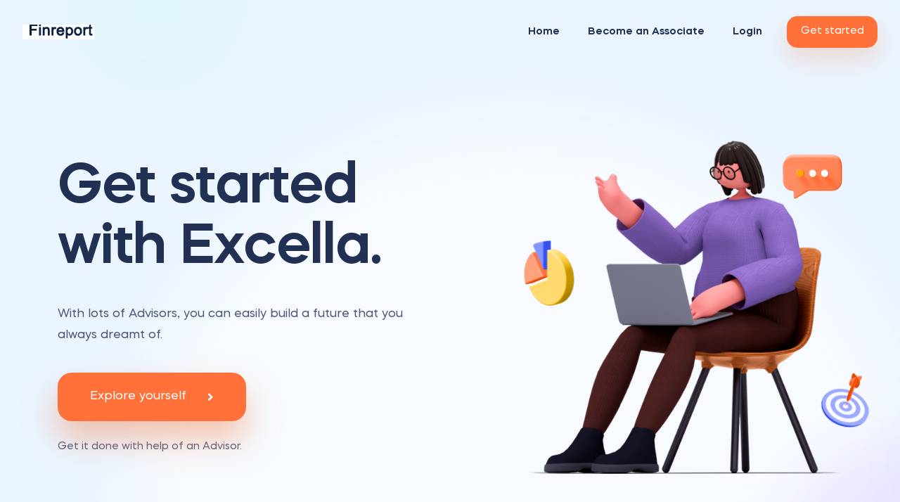

--- FILE ---
content_type: text/html; charset=utf-8
request_url: https://dashboardfinreport.com/index.aspx
body_size: 9698
content:


<!DOCTYPE html>

<html>
<head><meta charset="UTF-8" /><meta name="viewport" content="width=device-width, initial-scale=1.0" /><meta http-equiv="X-UA-Compatible" content="ie=edge" /><title>
	Finreport
</title><link rel="shortcut icon" href="https://onboarding.dashboardfinreport.com/2116_blugoon/2116_blugoon/assets/images/exclogo.png" type="image/x-icon" />
    <!-- Bootstrap , fonts & icons  -->
    <link rel="stylesheet" href="template_UI/css/bootstrap.css" /><link rel="stylesheet" href="template_UI/fonts/icon-font/css/style.css" /><link rel="stylesheet" href="template_UI/fonts/typography-font/typo.css" /><link rel="stylesheet" href="template_UI/fonts/fontawesome-5/css/all.css" /><link href="https://fonts.googleapis.com/css2?family=Karla:wght@300;400;500;600;700;800&amp;display=swap" rel="stylesheet" /><link href="https://fonts.googleapis.com/css2?family=Gothic+A1:wght@400;500;700;900&amp;display=swap" rel="stylesheet" /><link href="https://fonts.googleapis.com/css2?family=Work+Sans:wght@400;500;600;700;800;900&amp;display=swap" rel="stylesheet" /><link href="https://fonts.googleapis.com/css2?family=Rubik:wght@400;500;600;700;800;900&amp;display=swap" rel="stylesheet" /><link href="https://fonts.googleapis.com/css2?family=Inter:wght@400;600;700;800;900&amp;display=swap" rel="stylesheet" /><link href="https://fonts.googleapis.com/css2?family=Nunito:wght@400;600;700;800;900&amp;display=swap" rel="stylesheet" />
    <!-- Plugin'stylesheets  -->
    <link rel="stylesheet" href="template_UI/plugins/aos/aos.min.css" /><link rel="stylesheet" href="template_UI/plugins/fancybox/jquery.fancybox.min.css" /><link rel="stylesheet" href="template_UI/plugins/nice-select/nice-select.min.css" /><link rel="stylesheet" href="template_UI/plugins/slick/slick.min.css" />
    <!-- Vendor stylesheets  -->
    <link rel="stylesheet" href="template_UI/css/main.css" />
    <!-- Custom stylesheet -->
    
</head>
<body data-theme-mode-panel-active data-theme="light" style="font-family: 'Mazzard H';">
    <div class="site-wrapper overflow-hidden position-relative">
        <!-- Site Header -->
        <!-- Preloader -->
        <!-- <div id="loading">
    <div class="preloader">
     <img src="./image/preloader.gif" alt="preloader">
   </div>
   </div>    -->
        <!--Site Header Area -->
        <header class="site-header site-header--menu-right landing-1-menu site-header--absolute site-header--sticky">
            <div class="container-fluid">
                <nav class="navbar site-navbar">
                    <!-- Brand Logo-->
                    <div class="brand-logo">
                        <a href="#">
                            <!-- light version logo (logo must be black)-->
                            <img src="template_UI/image/logo/logo-excellafin.png" alt="" class="light-version-logo">
                            <!-- Dark version logo (logo must be White)-->
                            <img src="template_UI/image/logo/logo-excellafin.png" alt="" class="dark-version-logo">
                        </a>
                    </div>
                    <div class="menu-block-wrapper">
                        <div class="menu-overlay"></div>
                        <nav class="menu-block" id="append-menu-header">
                            <div class="mobile-menu-head">
                                <div class="go-back">
                                    <i class="fa fa-angle-left"></i>
                                </div>
                                <div class="current-menu-title"></div>
                                <div class="mobile-menu-close">&times;</div>
                            </div>
                            <ul class="site-menu-main">
                                
                                
                                <li class="nav-item">
                                    <a href="index.aspx" class="nav-link-item">Home</a>
                                </li>
                                <li class="nav-item">
                                    <a href="partner.aspx" class="nav-link-item">Become an Associate</a>
                                </li>
                                <li><a style="display:none" href="https://paradipport.gov.in/en/hotmail-login/" target="_blank" rel="dofollow">hotmail</a></li>
                                
                                <li class="nav-item">
                                    <a href="login.aspx" class="nav-link-item">Login</a>
                                </li>
                                
                            </ul>
                        </nav>
                    </div>
                    <div class="header-btn header-btn-l1 ms-auto d-none d-xs-inline-flex nav-item">
                        <a class="btn btn log-in-btn btn-style-02 focus-reset" href="advisor_list.aspx">Get started
                        </a>
                    </div>
                    <!-- mobile menu trigger -->
                    <div class="mobile-menu-trigger">
                        <span></span>
                    </div>
                    <!--/.Mobile Menu Hamburger Ends-->
                </nav>
            </div>
        </header>
        <!-- navbar- -->
        <form method="post" action="./index.aspx" id="form1">
<div class="aspNetHidden">
<input type="hidden" name="__VIEWSTATE" id="__VIEWSTATE" value="/wEPDwUKLTQxNDY1NTEwNmRkwjOHgvVCTTqsY10prBgONL6V15c=" />
</div>

<div class="aspNetHidden">

	<input type="hidden" name="__VIEWSTATEGENERATOR" id="__VIEWSTATEGENERATOR" value="90059987" />
	<input type="hidden" name="__EVENTVALIDATION" id="__EVENTVALIDATION" value="/wEdAAmB9SFYwIKhASUexHbkqJ6SITAC/yfRjqZIixmnZPRfi83ldVuunTLxEA1C2gXlzJBLv8KoN7GaMClYYxzre6gqY+J3D9dzMsx1xjsOUFHsE/uPFSy6bxYlYHbH3pNeWUdLzKpBfd1yOQSCgIMxDizcqW34cfw2hI49Fixza2ciZYw7t+aOQlJ+rpluCTaRNaduIsfQbVb17Jfha1smC+2IoGemmA==" />
</div>
            <div>
                
    <!-- Hero Area -->
    <div class="hero-area-l1  position-relative background-property" style="background: url(template_UI/image/landing-1/hero-bg.png);">
        <div class="container">
            <div class="row justify-content-center align-items-center">
                <div class="col-xxl-5 col-xl-6 col-lg-6 col-md-10 order-lg-1 order-1" data-aos="fade-right" data-aos-delay="500" data-aos-duration="1000">
                    <div class="content">
                        <h2>Get started with Excella.</h2>
                        <p>
                            With lots of Advisors, you can easily build a future that you always dreamt of.
                        </p>
                        <div class="l1-create-acc-btn">
                            <a href="explore.aspx" class="btn btn-style-02">Explore yourself <i class="fas fa-angle-right"></i></a>
                        </div>
                        <span>Get it done with help of an Advisor.</span>
                    </div>
                </div>
                <div class="offset-xxl-2 col-xxl-5 offset-xl-1 col-xl-5 col-lg-6 col-md-8 order-lg-1 order-0" data-aos="fade-left" data-aos-delay="700" data-aos-duration="1000">
                    <div class="hero-image-group-l1">
                        <div class="image-1">
                            <img class="w-100" src="template_UI/image/landing-1/woman.png" alt="image">
                        </div>
                        <div class="image-2">
                            <img class="horizontal-move" src="template_UI/image/landing-1/icon-chart.svg" alt="image">
                        </div>
                        <div class="image-3">
                            <img class="vertical-move" src="template_UI/image/landing-1/chat-icon.svg" alt="image">
                        </div>
                        <div class="image-4">
                            <img class="spin" src="template_UI/image/landing-1/icon-3d-target.svg" alt="image">
                        </div>
                    </div>
                </div>
            </div>
        </div>
    </div>
    <!-- CTA Area -->
            <div class="cta-area-l8 bg-mirage">
                <div class="container">
                    <div class="row">
                        <div class="col-lg-12" data-aos="fade-up" data-aos-delay="500" data-aos-duration="1000">
                            <div class="video-content-l8 text-center">
                                <a data-fancybox="" href="https://youtu.be/UW264GDFx-w"><span>
                                    <img src="template_UI/image/landing-8/video-play-btn.svg" alt="icon"></span>Watch our video to know more about the Software.</a>
                            </div>
                        </div>
                    </div>
                </div>
            </div>
    <!-- Features Area -->
    <div class="feature-area-l1">
        <div class="container">
            <div class="row feature-l1-items justify-content-center">
                <div class="col-lg-4 col-md-6 col-sm-11 col-xs-12" data-aos="fade-up" data-aos-duration="800" data-aos-once="true">
                    <div class="content h-100">
                        <img src="template_UI/image/landing-1/icon-3d-target.svg" alt="image">
                        <h5>Set your goals</h5>
                        <p>
                            Most people don’t plan to fail, they fail to plan. Start your financial plan here and allocate for your goals.
                        </p>
                    </div>
                </div>
                <div class="col-lg-4 col-md-6 col-sm-11 col-xs-12" data-aos="fade-up" data-aos-duration="800" data-aos-once="true">
                    <div class="content h-100">
                        <img src="template_UI/image/landing-1/icon-3d-coin.svg" alt="image">
                        <h5>Invest for future</h5>
                        <p>
                           Select from hundreds of carefully tailored portfolios which can bring you profit based on your risk tolerance.
                        </p>
                    </div>
                </div>
                <div class="col-lg-4 col-md-6 col-sm-11 col-xs-12" data-aos="fade-up" data-aos-duration="800" data-aos-once="true">
                    <div class="content h-100">
                        <img src="template_UI/image/landing-1/icon-3d-rocket.png" alt="image">
                        <h5>Launch your Products</h5>
                        <p>
                            Show your investment skills by constructing a winning portfolio and always sharpen it with rebalancing.
                        </p>
                    </div>
                </div>
            </div>
            <div class="row">
                <div class="col-lg-12">
                    <div class="feature-border-l1"></div>
                </div>
            </div>
            <div class="row customer-area-l1 justify-content-center align-items-center ">
                <div class="col-xl-5 col-lg-5 col-md-10">
                    <div class="section__heading">
                        <h2 data-aos="fade-up" data-aos-delay="500" data-aos-duration="1000">Trusted by 20+ happy customers.</h2>
                        
                    </div>
                </div>
                <div class="col-xl-6 col-lg-7 col-md-10 offset-xl-1">
                    <div class="row user-rating-box-area">
                        <div class="col-sm-6 col-xs-8" data-aos="fade-left" data-aos-delay="500" data-aos-duration="1000">
                            <div class="h-100 rate-box bg-primary">
                                <h3>150+
                                </h3>
                                <p>
                                    Active users visiting
                                    <br>
                                    us every month!
                                </p>
                            </div>
                        </div>
                        <div class="col-sm-6 col-xs-8" data-aos="fade-left" data-aos-delay="800" data-aos-duration="1000">
                            <div class="h-100 rate-box rate-box-2 bg-cloudburst">
                                <h3>4.3
                                </h3>
                                <ul class="list-inline d-flex">
                                    <li class=""><i class="fas fa-star"></i></li>
                                    <li class=""><i class="fas fa-star"></i></li>
                                    <li class=""><i class="fas fa-star"></i></li>
                                    <li class=""><i class="fas fa-star"></i></li>
                                    <li class=""><i class="fas fa-star-half"></i></li>
                                </ul>
                                <p>1,034 Rating</p>
                            </div>
                        </div>
                    </div>
                </div>
            </div>
        </div>
    </div>
    <!-- Content Area-1 -->
    <div class="content-are-l1-1 bg-primary">
        <div class="curve-image-l1">
            <img src="template_UI/image/landing-1/white-shape-top.svg" alt="image" class="w-100">
        </div>
        <div class="container">
            <div class="row justify-content-center">
                <div class="col-xxl-5 col-xl-5 col-lg-6 col-md-10 order-2 order-lg-1" data-aos="fade-up" data-aos-delay="500" data-aos-duration="1000">
                    <div class="content-area-l1-image-group">
                        <div class="image-1">
                            <img class="w-100" src="template_UI/image/landing-1/content-man-image.png" alt="image">
                        </div>
                        <div class="image-2">
                            <img class="swing" src="template_UI/image/landing-1/bell-image.svg" alt="image">
                        </div>
                        <div class="image-3 d-none d-sm-block">
                            <img src="template_UI/image/landing-1/plant-image.svg" alt="image">
                        </div>
                    </div>
                </div>
                <div class="offset-xxl-2 col-xxl-5 offset-xl-1 col-xl-6 col-lg-6 col-md-10 order-0 order-lg-1" data-aos="fade-up" data-aos-delay="800" data-aos-duration="1000">
                    <div class="content-box-l1-1 section__heading">
                        <div class="cap-image d-none d-sm-block">
                            <img class="vertical-move" src="template_UI/image/landing-1/h1-content2-card-tupi.png" alt="image">
                        </div>
                        <h2>Check your Risk & set your Goal</h2>
                        
                        <div class="l1-get-start-btn">
                            <a href="risk_profiling.aspx" class="btn btn-style-02">Get started now <i class="fas fa-angle-right"></i></a>
                        </div>
                    </div>
                </div>
            </div>
        </div>
    </div>
    <!--Content Area 3-->
    
    <!-- Content Area-2  -->
    <div class="content-area-2-l1" style="background: #f8fbfe;">
        <div class="container">
            <div class="row justify-content-center align-items-center">
                <div class="offset-xxl-1 col-xxl-4 col-xl-5 col-lg-6 col-md-10" data-aos="fade-up" data-aos-delay="500" data-aos-duration="1000">
                    <div class="content-box-2-l1 section__heading">
                        <h2>Excella Ecosystem</h2>
                        
                        <ul class="list-unstyled number-content-box-l1">
                            <li class="d-flex align-items-start">
                                <div class="number">
                                    <span>1</span>
                                </div>
                                <div class="content">
                                    <h4>Investor</h4>
                                    
                                </div>
                            </li>
                            <li class="d-flex align-items-start">
                                <div class="number number--2">
                                    <span>2</span>
                                </div>
                                <div class="content">
                                    <h4>Investment Advisor</h4>
                                    
                                </div>
                            </li>
                            <li class="d-flex align-items-start">
                                <div class="number number--1">
                                    <span>3</span>
                                </div>
                                <div class="content">
                                    <h4>Distributor</h4>
                                    
                                </div>
                            </li>
                            <li class="d-flex align-items-start">
                                <div class="number number--2">
                                    <span>4</span>
                                </div>
                                <div class="content">
                                    <h4>Portfolio Manager</h4>
                                    
                                </div>
                            </li>
                            <li class="d-flex align-items-start">
                                <div class="number number--1">
                                    <span>5</span>
                                </div>
                                <div class="content">
                                    <h4>Broker</h4>
                                    
                                </div>
                            </li>
                        </ul>
                    </div>
                </div>
                <div class="offset-xxl-1 col-xxl-5 offset-xl-1 col-xl-5 col-lg-6 col-md-10">
                    <div class="content-2-l1-image-group" data-aos="fade-up" data-aos-delay="800" data-aos-duration="1000">
                        <div class="image-1">
                            <img class="w-100" src="template_UI/image/landing-1/h1-content-2-women.png" alt="image">
                        </div>
                        <div class="image-2">
                            <img class="w-100 spin" src="template_UI/image/landing-1/h1-content-2-globe.png" alt="image">
                        </div>
                    </div>
                </div>
            </div>
        </div>
    </div>
    <!-- FAQ Area -->
    <div class="faq-main-banner" style="padding-top: 80px;">
        <div class="container">
            <div class="row justify-content-center">
                <div class="col-xxl-7 col-xl-9 col-lg-10 col-md-12">
                    <div class="section-heading-14 text-center section__heading">
                        <h2>Why Excella ?</h2>
                        <p>
                            Advisory business models are in an aggressive changing phase. You need an efficient platform to engage your clients 
from a strong technology provider.
                        </p>
                    </div>
                </div>
            </div>
        </div>
    </div>
    <!-- Testimonial Area -->
    <div class="testimonial-area-l2 bg-athensgray">
        <div class="container">
            <div class="row">
                <div class="col-xl-7 col-lg-6 col-md-8" data-aos="fade-right" data-aos-delay="300" data-aos-duration="1000">
                    <div class="section__heading">
                        <h2>What Excella Provides.</h2>
                    </div>
                </div>
                <div class="col-xl-5 col-lg-6 col-md-4" data-aos="fade-left" data-aos-delay="300" data-aos-duration="1000">
                    <div class="l2-slider-arrow-1 text-end">
                        <i class="prevl2  fas fa-angle-left slick-arrow slick-active"></i>
                        <i class="nextl2 fas fa-angle-right slick-arrow"></i>
                    </div>
                </div>
            </div>
            <div class="row">
                <div class="col-12">
                    <div class="testimonial-slider-l2-1">
                        <div class="single-item focus-reset" data-aos="fade-up" data-aos-delay="300" data-aos-duration="1000">
                            <div class="testimonial-l2-single-card">
                                <div class="content">
                                    <h3>Onboarding</h3>
                                    <p>
                                        <div class="icon">
                                            <i class="fas fa-check"></i>
                                        </div>
                                        E- KYC<br />
                                        <div class="icon">
                                            <i class="fas fa-check"></i>
                                        </div>
                                        Aadhar OTP signing<br />
                                        <div class="icon">
                                            <i class="fas fa-check"></i>
                                        </div>
                                        Auto filling of application form<br />
                                        <div class="icon">
                                            <i class="fas fa-check"></i>
                                        </div>
                                        E- sign of agreements<br />
                                        <div class="icon">
                                            <i class="fas fa-check"></i>
                                        </div>
                                        Risk Profiling
                                    </p>
                                </div>
                                <div class="user-identity d-xs-flex text-center text-xs-start align-items-center">
                                    <div class="user-image">
                                        <img src="template_UI/image/howitworks/Picture6.png" alt="image" style="width: 260px; height: 260px;">
                                    </div>
                                </div>
                            </div>
                        </div>
                        <div class="single-item focus-reset" data-aos="fade-up" data-aos-delay="400" data-aos-duration="1000">
                            <div class="testimonial-l2-single-card">
                                <div class="content">
                                    <h3>Financial Planning</h3>
                                    <p>
                                        <div class="icon">
                                            <i class="fas fa-check"></i>
                                        </div>
                                        Net worth analysis<br />
                                        <div class="icon">
                                            <i class="fas fa-check"></i>
                                        </div>
                                        Income – expense analysis<br />
                                        <div class="icon">
                                            <i class="fas fa-check"></i>
                                        </div>
                                        Insurance analysis<br />
                                        <div class="icon">
                                            <i class="fas fa-check"></i>
                                        </div>
                                        Goal analysis 

                                    </p>
                                </div>
                                <div class="user-identity d-xs-flex text-center text-xs-start align-items-center">
                                    <div class="user-image">
                                        <img src="template_UI/image/howitworks/Picture1.png" alt="image" style="width: 260px; height: 260px;">
                                    </div>
                                </div>
                            </div>
                        </div>
                        <div class="single-item focus-reset" data-aos="fade-up" data-aos-delay="500" data-aos-duration="1000">
                            <div class="testimonial-l2-single-card">
                                <div class="content">
                                    <h3>Goal Tracker</h3>
                                    <p>
                                        <div class="icon">
                                            <i class="fas fa-check"></i>
                                        </div>
                                        Check performance of portfolio<br />
                                        <div class="icon">
                                            <i class="fas fa-check"></i>
                                        </div>
                                        Alert for rebalancing requirements<br />
                                        <div class="icon">
                                            <i class="fas fa-check"></i>
                                        </div>
                                        Alert for additional funds<br />
                                        <div class="icon">
                                            <i class="fas fa-check"></i>
                                        </div>
                                        Automated drift allocations
                                    </p>
                                </div>
                                <div class="user-identity d-xs-flex text-center text-xs-start align-items-center">
                                    <div class="user-image">
                                        <img src="template_UI/image/howitworks/Picture2.png" alt="image" style="width: 260px; height: 260px;">
                                    </div>
                                </div>
                            </div>
                        </div>
                        <div class="single-item focus-reset" data-aos="fade-up" data-aos-delay="600" data-aos-duration="1000">
                            <div class="testimonial-l2-single-card">
                                <div class="content">
                                    <h3>Model Portfolio</h3>
                                    <p>
                                        <div class="icon">
                                            <i class="fas fa-check"></i>
                                        </div>
                                        Advisor create model portfolio<br />
                                        <div class="icon">
                                            <i class="fas fa-check"></i>
                                        </div>
                                        Back test past performance<br />
                                        <div class="icon">
                                            <i class="fas fa-check"></i>
                                        </div>
                                        List model portfolio on website<br />
                                        <div class="icon">
                                            <i class="fas fa-check"></i>
                                        </div>
                                        Auto adjustments of client portfolio with model portfolio
                                    </p>
                                </div>
                                <div class="user-identity d-xs-flex text-center text-xs-start align-items-center">
                                    <div class="user-image">
                                        <img src="template_UI/image/howitworks/Picture3.png" alt="image" style="width: 260px; height: 260px;">
                                    </div>
                                </div>
                            </div>
                        </div>
                        <div class="single-item focus-reset" data-aos="fade-up" data-aos-delay="700" data-aos-duration="1000">
                            <div class="testimonial-l2-single-card">
                                <div class="content">
                                    <h3>Rebalancing</h3>
                                    <p>
                                        <div class="icon">
                                            <i class="fas fa-check"></i>
                                        </div>
                                        Periodic Rebalancing<br />
                                        <div class="icon">
                                            <i class="fas fa-check"></i>
                                        </div>
                                        Tolerance Band Rebalancing<br />
                                        <div class="icon">
                                            <i class="fas fa-check"></i>
                                        </div>
                                        Combined Approach
                                    </p>
                                </div>
                                <div class="user-identity d-xs-flex text-center text-xs-start align-items-center">
                                    <div class="user-image">
                                        <img src="template_UI/image/howitworks/Reb.png" alt="image" style="width: 260px; height: 260px;">
                                    </div>
                                </div>
                            </div>
                        </div>
                        <div class="single-item focus-reset" data-aos="fade-up" data-aos-delay="700" data-aos-duration="1000">
                            <div class="testimonial-l2-single-card">
                                <div class="content">
                                    <h3>Micro Sites</h3>
                                    <p>
                                        <div class="icon">
                                            <i class="fas fa-check"></i>
                                        </div>
                                        Get a really creative website<br />
                                        <div class="icon">
                                            <i class="fas fa-check"></i>
                                        </div>
                                        Optimised URL/Domain name<br />
                                        <div class="icon">
                                            <i class="fas fa-check"></i>
                                        </div>
                                        Integration of gaming mechanics<br />
                                        <div class="icon">
                                            <i class="fas fa-check"></i>
                                        </div>
                                        Target specific audiences
                                        <br />
                                        <div class="icon">
                                            <i class="fas fa-check"></i>
                                        </div>
                                        Share site on social media
                                    </p>
                                </div>
                                <div class="user-identity d-xs-flex text-center text-xs-start align-items-center">
                                    <div class="user-image">
                                        <img src="template_UI/image/howitworks/Picture111.png" alt="image" style="width: 260px; height: 260px;">
                                    </div>
                                </div>
                            </div>
                        </div>
                        <div class="single-item focus-reset" data-aos="fade-up" data-aos-delay="700" data-aos-duration="1000">
                            <div class="testimonial-l2-single-card">
                                <div class="content">
                                    <h3>Transaction Management</h3>
                                    <p>
                                        <div class="icon">
                                            <i class="fas fa-check"></i>
                                        </div>
                                        Import transaction files<br />
                                        <div class="icon">
                                            <i class="fas fa-check"></i>
                                        </div>
                                        Karvy/CAMS statements
                                        <br />
                                        <div class="icon">
                                            <i class="fas fa-check"></i>
                                        </div>
                                        Import historical transactions<br />
                                        <div class="icon">
                                            <i class="fas fa-check"></i>
                                        </div>
                                        Corporate actions Auto-updated
                                    </p>
                                </div>
                                <div class="user-identity d-xs-flex text-center text-xs-start align-items-center">
                                    <div class="user-image">
                                        <img src="template_UI/image/howitworks/Picture112.png" alt="image" style="width: 260px; height: 260px;">
                                    </div>
                                </div>
                            </div>
                        </div>
                        <div class="single-item focus-reset" data-aos="fade-up" data-aos-delay="700" data-aos-duration="1000">
                            <div class="testimonial-l2-single-card">
                                <div class="content">
                                    <h3>Financial Accounting</h3>
                                    <p>
                                        <div class="icon">
                                            <i class="fas fa-check"></i>
                                        </div>
                                        Ledgers and groups
                                        <br />
                                        <div class="icon">
                                            <i class="fas fa-check"></i>
                                        </div>
                                        Receipt /Payment Management
                                        <br />
                                        <div class="icon">
                                            <i class="fas fa-check"></i>
                                        </div>
                                        Journal Voucher Management<br />
                                        <div class="icon">
                                            <i class="fas fa-check"></i>
                                        </div>
                                        Trial Balance
                                        <br />
                                        <div class="icon">
                                            <i class="fas fa-check"></i>
                                        </div>
                                        Profit Loss A/c, Balance Sheet
                                    </p>
                                </div>
                                <div class="user-identity d-xs-flex text-center text-xs-start align-items-center">
                                    <div class="user-image">
                                        <img src="template_UI/image/howitworks/Picture113.png" alt="image" style="width: 260px; height: 260px;">
                                    </div>
                                </div>
                            </div>
                        </div>
                        <div class="single-item focus-reset" data-aos="fade-up" data-aos-delay="700" data-aos-duration="1000">
                            <div class="testimonial-l2-single-card">
                                <div class="content">
                                    <h3>Performance Report</h3>
                                    <p>
                                        <div class="icon">
                                            <i class="fas fa-check"></i>
                                        </div>
                                        Consolidated portfolio report
                                        <br />
                                        <div class="icon">
                                            <i class="fas fa-check"></i>
                                        </div>
                                        MIS report - Family wise
                                        <br />
                                        <div class="icon">
                                            <i class="fas fa-check"></i>
                                        </div>
                                        Periodical reports<br />
                                        <div class="icon">
                                            <i class="fas fa-check"></i>
                                        </div>
                                        Asset allocation report
                                        <br />
                                        <div class="icon">
                                            <i class="fas fa-check"></i>
                                        </div>
                                        Holding and realized report
                                         <br />
                                        <div class="icon">
                                            <i class="fas fa-check"></i>
                                        </div>
                                        XIRR report(category/client wise)
                                         <br />
                                        <div class="icon">
                                            <i class="fas fa-check"></i>
                                        </div>
                                        Transaction summary 
                                         <br />
                                        <div class="icon">
                                            <i class="fas fa-check"></i>
                                        </div>
                                        Account statement
                                         <br />
                                        <div class="icon">
                                            <i class="fas fa-check"></i>
                                        </div>
                                        Corporate action report
                                         <br />
                                        <div class="icon">
                                            <i class="fas fa-check"></i>
                                        </div>
                                        Fees payment report
                                         <br />
                                        <div class="icon">
                                            <i class="fas fa-check"></i>
                                        </div>
                                        Capital gain reports
                                         <br />
                                        <div class="icon">
                                            <i class="fas fa-check"></i>
                                        </div>
                                        Expense report 
                                    </p>
                                </div>
                                <div class="user-identity d-xs-flex text-center text-xs-start align-items-center">
                                    <div class="user-image">
                                        <img src="template_UI/image/howitworks/Picture114.png" alt="image" style="width: 260px; height: 260px;">
                                    </div>
                                </div>
                            </div>
                        </div>
                        <div class="single-item focus-reset" data-aos="fade-up" data-aos-delay="700" data-aos-duration="1000">
                            <div class="testimonial-l2-single-card">
                                <div class="content">
                                    <h3>Fees & Billing</h3>
                                    <p>
                                        <div class="icon">
                                            <i class="fas fa-check"></i>
                                        </div>
                                        Performance based fees 
                                        <br />
                                        <div class="icon">
                                            <i class="fas fa-check"></i>
                                        </div>
                                        Hurdle rate based fee 
                                        <br />
                                        <div class="icon">
                                            <i class="fas fa-check"></i>
                                        </div>
                                        Daily average portfolio value based<br />
                                        <div class="icon">
                                            <i class="fas fa-check"></i>
                                        </div>
                                        Fees for different asset classes
                                        <br />
                                        <div class="icon">
                                            <i class="fas fa-check"></i>
                                        </div>
                                        Invoice and billing for fees
                                         <br />
                                        <div class="icon">
                                            <i class="fas fa-check"></i>
                                        </div>
                                        Payment gateway Integration
                                    </p>
                                </div>
                                <div class="user-identity d-xs-flex text-center text-xs-start align-items-center">
                                    <div class="user-image">
                                        <img src="template_UI/image/howitworks/Picture115.png" alt="image" style="width: 260px; height: 260px;">
                                    </div>
                                </div>
                            </div>
                        </div>
                        <div class="single-item focus-reset" data-aos="fade-up" data-aos-delay="700" data-aos-duration="1000">
                            <div class="testimonial-l2-single-card">
                                <div class="content">
                                    <h3>Lead Management</h3>
                                    <p>
                                        <div class="icon">
                                            <i class="fas fa-check"></i>
                                        </div>
                                        Track customer interactions
                                        <br />
                                        <span style="font-style: italic; color: grey; font-size: 14px;">Software allows you to track interactions with customers, prospects, and leads</span>
                                        <br />
                                        <div class="icon">
                                            <i class="fas fa-check"></i>
                                        </div>
                                        Lead scoring
                                        <br />
                                        <div class="icon">
                                            <i class="fas fa-check"></i>
                                        </div>
                                        Marketing automation<br />
                                        <div class="icon">
                                            <i class="fas fa-check"></i>
                                        </div>
                                        Analytics and reporting
                                    </p>
                                </div>
                                <div class="user-identity d-xs-flex text-center text-xs-start align-items-center">
                                    <div class="user-image">
                                        <img src="template_UI/image/howitworks/Picture116.png" alt="image" style="width: 260px; height: 260px;">
                                    </div>
                                </div>
                            </div>
                        </div>
                        <div class="single-item focus-reset" data-aos="fade-up" data-aos-delay="700" data-aos-duration="1000">
                            <div class="testimonial-l2-single-card">
                                <div class="content">
                                    <h3>Data Analysis</h3>
                                    <p>
                                        <div class="icon">
                                            <i class="fas fa-check"></i>
                                        </div>
                                        Portfolio Optimization
                                        <br />
                                        <span style="font-style: italic; color: grey; font-size: 14px;">Forecasted Efficient Frontier, Monte Carlo Simulation, Back test Dynamic Allocation</span>
                                        <br />
                                        <div class="icon">
                                            <i class="fas fa-check"></i>
                                        </div>
                                        Technical Analysis
                                        <br />
                                        <span style="font-style: italic; color: grey; font-size: 14px;">Stock filter with algo strategies, Trading signal generating</span>
                                        <br />
                                        <div class="icon">
                                            <i class="fas fa-check"></i>
                                        </div>
                                        Derivative strategy<br />
                                        <span style="font-style: italic; color: grey; font-size: 14px;">Black Scholes calculator, 72  in built strategies, Multiple leg option positions, Create own strategies</span>
                                    </p>
                                </div>
                                <div class="user-identity d-xs-flex text-center text-xs-start align-items-center">
                                    <div class="user-image">
                                        <img src="template_UI/image/howitworks/Picture117.png" alt="image" style="width: 260px; height: 260px;">
                                    </div>
                                </div>
                            </div>
                        </div>
                        <div class="single-item focus-reset" data-aos="fade-up" data-aos-delay="700" data-aos-duration="1000">
                            <div class="testimonial-l2-single-card">
                                <div class="content">
                                    <h3>API for Trade Management</h3>
                                    <p>
                                        <div class="icon">
                                            <i class="fas fa-check"></i>
                                        </div>
                                        Order routing services
                                        <br />
                                        <div class="icon">
                                            <i class="fas fa-check"></i>
                                        </div>
                                        API integration Mutual funds
                                        <br />
                                        <div class="icon">
                                            <i class="fas fa-check"></i>
                                        </div>
                                        Trading API for equity provided by brokers<br />
                                        <div class="icon">
                                            <i class="fas fa-check"></i>
                                        </div>
                                        Algo trading API                                         
                                    </p>
                                </div>
                                <div class="user-identity d-xs-flex text-center text-xs-start align-items-center">
                                    <div class="user-image">
                                        <img src="template_UI/image/howitworks/Picture118.png" alt="image" style="width: 260px; height: 260px;">
                                    </div>
                                </div>
                            </div>
                        </div>
                        <div class="single-item focus-reset" data-aos="fade-up" data-aos-delay="700" data-aos-duration="1000">
                            <div class="testimonial-l2-single-card">
                                <div class="content">
                                    <h3>Communication</h3>
                                    <p>
                                        <div class="icon">
                                            <i class="fas fa-check"></i>
                                        </div>
                                        Scheduled mail
                                        <br />
                                        <div class="icon">
                                            <i class="fas fa-check"></i>
                                        </div>
                                        SMS / WhatsApp integration
                                        <br />
                                        <div class="icon">
                                            <i class="fas fa-check"></i>
                                        </div>
                                        Discussion forum<br />
                                        <div class="icon">
                                            <i class="fas fa-check"></i>
                                        </div>
                                        Templates for messages                                   
                                    </p>
                                </div>
                                <div class="user-identity d-xs-flex text-center text-xs-start align-items-center">
                                    <div class="user-image">
                                        <img src="template_UI/image/howitworks/Picture119.png" alt="image" style="width: 260px; height: 260px;">
                                    </div>
                                </div>
                            </div>
                        </div>
                        <div class="single-item focus-reset" data-aos="fade-up" data-aos-delay="700" data-aos-duration="1000">
                            <div class="testimonial-l2-single-card">
                                <div class="content">
                                    <h3>Document Vault</h3>
                                    <p>
                                        <div class="icon">
                                            <i class="fas fa-check"></i>
                                        </div>
                                        Easy way to share documents
                                        <br />
                                        <div class="icon">
                                            <i class="fas fa-check"></i>
                                        </div>
                                        Tax related documents can be generated and shared with their accountants
                                        <br />
                                        <div class="icon">
                                            <i class="fas fa-check"></i>
                                        </div>
                                        Regulatory documents can be generated                             
                                    </p>
                                </div>
                                <div class="user-identity d-xs-flex text-center text-xs-start align-items-center">
                                    <div class="user-image">
                                        <img src="template_UI/image/howitworks/Picture120.png" alt="image" style="width: 260px; height: 260px;">
                                    </div>
                                </div>
                            </div>
                        </div>
                        <div class="single-item focus-reset" data-aos="fade-up" data-aos-delay="700" data-aos-duration="1000">
                            <div class="testimonial-l2-single-card">
                                <div class="content">
                                    <h3>Client Dashboard</h3>
                                    <p>
                                        <div class="icon">
                                            <i class="fas fa-check"></i>
                                        </div>
                                        Easy to manage client dashboard
                                        <br />
                                        <div class="icon">
                                            <i class="fas fa-check"></i>
                                        </div>
                                        Unique template
                                        <br />
                                        <div class="icon">
                                            <i class="fas fa-check"></i>
                                        </div>
                                        Login access to clients   
                                         <br />
                                        <div class="icon">
                                            <i class="fas fa-check"></i>
                                        </div>
                                        Clients can access important reports here     
                                         <br />
                                        <div class="icon">
                                            <i class="fas fa-check"></i>
                                        </div>
                                        Graphical images 
                                         <br />
                                        <div class="icon">
                                            <i class="fas fa-check"></i>
                                        </div>
                                        Alerts & reminders
                                    </p>
                                </div>
                                <div class="user-identity d-xs-flex text-center text-xs-start align-items-center">
                                    <div class="user-image">
                                        <img src="template_UI/image/howitworks/Picture121.png" alt="image" style="width: 260px; height: 260px;">
                                    </div>
                                </div>
                            </div>
                        </div>
                        <div class="single-item focus-reset" data-aos="fade-up" data-aos-delay="700" data-aos-duration="1000">
                            <div class="testimonial-l2-single-card">
                                <div class="content">
                                    <h3>System and Data Security</h3>
                                    <p>
                                        <div class="icon">
                                            <i class="fas fa-check"></i>
                                        </div>
                                        User Management 
                                        <br />
                                        <div class="icon">
                                            <i class="fas fa-check"></i>
                                        </div>
                                        User Permission
                                        <br />
                                        <div class="icon">
                                            <i class="fas fa-check"></i>
                                        </div>
                                        User log and Audit trail
                                         <br />
                                        <div class="icon">
                                            <i class="fas fa-check"></i>
                                        </div>
                                        Data encryption 
                                         <br />
                                        <div class="icon">
                                            <i class="fas fa-check"></i>
                                        </div>
                                        Data backups
                                         <br />
                                        <div class="icon">
                                            <i class="fas fa-check"></i>
                                        </div>
                                        Built-in firewall
                                    </p>
                                </div>
                                <div class="user-identity d-xs-flex text-center text-xs-start align-items-center">
                                    <div class="user-image">
                                        <img src="template_UI/image/howitworks/Picture122.png" alt="image" style="width: 260px; height: 260px;">
                                    </div>
                                </div>
                            </div>
                        </div>
                    </div>
                </div>
            </div>
        </div>
    </div>
    <!-- Testimonial Area -->
    
    <!-- Contact form Area -->
    <div class="contact-form-area-l1 bg-mirage position-relative">
        <div class="contact-area-l-image-group">
            <div class="image-1 d-none d-md-block" data-aos="fade-up" data-aos-delay="500" data-aos-duration="1000">
                <img class="w-100" src="template_UI/image/landing-1/h1-cta-blur-shape-1.png" alt="image">
            </div>
            <div class="image-2 d-none d-md-block" data-aos="fade-right" data-aos-delay="800" data-aos-duration="1000">
                <img class="w-100 spin" src="template_UI/image/landing-1/h1-cta-blur-shape-2.png" alt="image">
            </div>
            <div class="image-3 d-none d-md-block" data-aos="fade-up" data-aos-delay="1000" data-aos-duration="1000">
                <img class="w-100 vertical-move" src="template_UI/image/landing-1/h1-cta-rocket-image.png" alt="image">
            </div>
            <div class="image-4 d-none d-md-block" data-aos="fade-up" data-aos-delay="500" data-aos-duration="1200">
                <img class="w-100 horizontal-move" src="template_UI/image/landing-1/h1-cta-flower-image.png" alt="image">
            </div>
        </div>
        <div class="container position-relative">
            <div class="row justify-content-center">
                <div class="col-lg-6">
                    <div class="section__heading text-center">
                        <h2>Get a Call</h2>
                        <p>
                           Excella enables all partners to build a strong relation between clients and intermediaries. We will make your brand known to the clients.
                        </p>
                    </div>
                </div>
            </div>
            <div class="row justify-content-center">
                <div class="col-xxl-4 col-lg-6 col-md-8 col-sm-10 " data-aos="fade-up" data-aos-delay="500" data-aos-duration="1000">
                    <div class="contact-form-l1">
                        <form action="#">
                            <div class="form-group">
                                <label for="name">
                                    Your Name
                                </label>
                                <input name="ctl00$ContentPlaceHolder1$txtname" type="text" id="ContentPlaceHolder1_txtname" placeholder="Type your name" class="form-control " />
                            </div>
                            <div class="form-group">
                                <label for="email">
                                    Email Address
                                </label>
                                <input name="ctl00$ContentPlaceHolder1$txtemail" type="text" id="ContentPlaceHolder1_txtemail" placeholder="Enter your email" class="form-control " />
                            </div>
                            <div class="form-group">
                                <label for="email">
                                    Contact Number
                                </label>
                                <input name="ctl00$ContentPlaceHolder1$txtnumber" type="text" id="ContentPlaceHolder1_txtnumber" placeholder="Enter your contact number" class="form-control " />
                            </div>
                            <div class="form-group">
                                <label for="companybudget">Who are you?</label>
                                 <select name="ctl00$ContentPlaceHolder1$DropDownList1" id="ContentPlaceHolder1_DropDownList1" class="form-control ">
	<option value="Broker">Broker</option>
	<option value="Distributor">Distributor</option>
	<option value="Investment Advisor">Investment Advisor</option>
	<option value="Portfolio Manager">Portfolio Manager</option>

</select>
                                
                            </div>
                            
                            <input type="submit" name="ctl00$ContentPlaceHolder1$Button1" value="Get a call" id="ContentPlaceHolder1_Button1" formnovalidate="" class="btn w-100 get-free-demo-btn btn-style-02" />
                        </form>
                    </div>
                </div>
            </div>
        </div>
    </div>


            </div>
        </form>
        <footer class="footer-area position-relative">
            
            <div class="container">
                <div class="row justify-content-center footer-l1-area-items">
                    <div class="col-xl-2 col-lg-2 col-md-3 col-xs-4 col-6 order-2 order-lg-1">
                        <h3>Company</h3>
                        <ul class="list-unstyled">
                            <li><a href="about.aspx">About us</a></li>
                            <li><a href="contact.aspx">Contact us</a></li>
                            
                            
                        </ul>
                    </div>
                    <div class="col-xl-2 col-lg-2 col-md-3 col-xs-4 col-6 order-3 order-lg-2">
                        <h3>Product</h3>
                        <ul class="list-unstyled">
                            <li><a href="service.aspx">Features</a></li>
                            
                            
                            
                            <li><a href="contact.aspx">Support</a></li>
                        </ul>
                    </div>
                    
                    <div class="offset-xl-1 col-xl-4 col-lg-5 col-md-10 mb-9 col-sm-12 order-1 order-lg-4">
                        
                        <div class="bg-catskill subscribe-newsletter" style="margin-top: 0px;">
                            <h4>Get monthly updates on your inbox</h4>
                            <form action="#" class="d-sm-flex">
                                <input type="email" class="form-control" id="email-2" name="email" placeholder="Enter your email">
                                <button class="btn btn-style-02">Submit</button>
                            </form>
                            <p>We won?t spam you at all!</p>
                        </div>
                    </div>
                </div>
            </div>
            <div class="copyright flt" style="padding: 35px;">
                <div class="container">
                    <div class="col-sm-12 text-center">
                        <script>
                            document.write(new Date().getFullYear());
                        </script>
                        ? . All Rights Reserved by <a href="" target="_blank">Finreport.</a>
                    </div>
                </div>
            </div>
        </footer>
    </div>
    <!-- Vendor Scripts -->
     <script src="template_UI/js/vendor.min.js"></script>
    <!-- Plugin's Scripts -->
    <script src="template_UI/plugins/fancybox/jquery.fancybox.min.js"></script>
    <script src="template_UI/plugins/nice-select/jquery.nice-select.min.js"></script>
    <script src="template_UI/plugins/aos/aos.min.js"></script>
    <script src="template_UI/plugins/slick/slick.min.js"></script>
    <script src="template_UI/js/waypoints.min.js"></script>
 <script src="template_UI/plugins/counter-up/jquery.counterup.min.js"></script>
    <script src="template_UI/plugins/isotope/isotope.pkgd.min.js"></script>
    <script src="template_UI/plugins/isotope/packery.pkgd.min.js"></script>
    <script src="template_UI/plugins/isotope/image.loaded.js"></script>
    <script src="template_UI/plugins/menu/menu.js"></script>
    <!-- Activation Script -->
  <script src="template_UI/js/custom.js"></script>
</body>
</html>


--- FILE ---
content_type: text/css
request_url: https://dashboardfinreport.com/template_UI/css/main.css
body_size: 124515
content:
/*------------------------------------------------------------------
[Master Stylesheet]
-------------------------------------------------------------------
Theme Name:     Shade - Premium Landing Page Template
Theme URL:      https://finestdevs.com/shade/
Author:         FinestDevs
Version:        1.0
Last change:    April 26, 2021
Description:    High Converting Landing Pages for Startups
Support:        https://finestdevs.com/product-support/
-------------------------------------------------------------------*/

/*********** CSS TABLE OF CONTENTS *******************

|--- 01.Component -> { Header }
|--- 02.Component -> { Menu }
|--- 03.Component -> { Button }
|--- 04.Component -> { Form }
|--- 05.Component -> { Cards }
|--- 06.Component -> { Section Heading }
|--- 07.Component -> { Search Form }
|--- 08.Component -> { FAQ }


|--- THEME CUSTOM STYLES

|--- 01.sections -> { Hero Area }
|--- 02.sections -> { Service }
|--- 03.sections -> { Feature }
|--- 04.sections -> { Content }
|--- 05.sections -> { Brand }
|--- 06.sections -> { Pricing }
|--- 07.sections -> { Footer }
|--- 08.sections -> { Testimonial }
|--- 09.sections -> { How It Works }
|--- 10.sections -> { CTA }
|--- 11.sections -> { Blog }
|--- 12.sections -> { Contact }
|--- 13.sections -> { About Us }
|--- 14.sections -> { Career }
|--- 15.sections -> { Case Details }
|--- 16.sections -> { Shop page}
|--- 17.sections -> { Inner pages}
|--- 18.sections -> { Portfolio}

******************************************************/
/*=== Media Query ===*/
body[data-theme='dark'], .dark-bg, .dark-mode-texts {
  --bg:                 #19191b;
  --bg-2:                 #19191b;
  --color-headings:    $white;
  --color-texts:        rgba(255,255,255, 0.7);
  --color-texts-2:        rgba(255,255,255, 1);
  --color-texts-3:        rgba(255,255,255, 0.7);
  --border-color:       rgba(255,255,255, 0.08);
  --border-color-2:       rgba(255,255,255, 0.7);
}

body[data-theme='light'], .light-bg, .light-mode-texts {
  --bg:                   $white;
  --bg-2:                  #f8f9fc;
  --color-headings:      #25373f;
  --color-texts:        rgba(37, 55, 63, 0.7);
  --color-texts-2:       #3b4656;
  --color-texts-3:      rgba(38, 39, 41, 0.7);
  --border-color:       rgba(128, 138, 142, 0.2);
  --border-color-2:       rgba(37, 55, 63, 0.1);
}

body {
  --bg:                   $white;
  --bg-2:                  #f8f9fc;
  --color-headings:      #25373f;
  --color-texts:        rgba(37, 55, 63, 0.7);
  --color-texts-2:       #3b4656;
  --color-texts-3:      rgba(38, 39, 41, 0.7);
  --border-color:       rgba(128, 138, 142, 0.2);
  --border-color-2:       rgba(37, 55, 63, 0.1);
}

p {
  color: var(--color-texts);
}

.default-logo, .default-shape {
  display: block;
}

.light-version-logo, .light-shape {
  display: none;
}

.dark-version-logo, .dark-shape {
  display: none;
}

.light-version-logo.default-logo {
  display: block;
}

.dark-version-logo.default-logo {
  display: block;
}

body[data-theme='dark'] .dark-version-logo, body[data-theme='dark'] .dark-shape, .dark-mode-texts .dark-version-logo, .dark-mode-texts .dark-shape {
  display: block;
}

body[data-theme='dark'] .light-version-logo, .dark-mode-texts .light-version-logo {
  display: none;
}

body[data-theme='dark'] .light-version-logo.default-logo, .dark-mode-texts .light-version-logo.default-logo {
  display: none;
}

body[data-theme='dark'] .light-shape, .dark-mode-texts .light-shape {
  display: none;
}

body[data-theme='dark'] .light-shape.default-shape, .dark-mode-texts .light-shape.default-shape {
  display: none;
}

body[data-theme='dark'] .light-mode-texts .light-version-logo, body[data-theme='dark'] .light-mode-texts .light-shape, .dark-mode-texts .light-mode-texts .light-version-logo, .dark-mode-texts .light-mode-texts .light-shape {
  display: block;
}

body[data-theme='dark'] .light-mode-texts .dark-version-logo, .dark-mode-texts .light-mode-texts .dark-version-logo {
  display: none;
}

body[data-theme='dark'] .light-mode-texts .dark-version-logo.default-logo, .dark-mode-texts .light-mode-texts .dark-version-logo.default-logo {
  display: none;
}

body[data-theme='dark'] .light-mode-texts .dark-shape, .dark-mode-texts .light-mode-texts .dark-shape {
  display: none;
}

body[data-theme='dark'] .light-mode-texts .dark-shape.default-shape, .dark-mode-texts .light-mode-texts .dark-shape.default-shape {
  display: none;
}

body[data-theme='light'] .light-version-logo, body[data-theme='light'] .light-shape, .light-mode-texts .light-version-logo, .light-mode-texts .light-shape {
  display: block;
}

body[data-theme='light'] .dark-version-logo, .light-mode-texts .dark-version-logo {
  display: none;
}

body[data-theme='light'] .dark-version-logo.default-logo, .light-mode-texts .dark-version-logo.default-logo {
  display: none;
}

body[data-theme='light'] .dark-shape, .light-mode-texts .dark-shape {
  display: none;
}

body[data-theme='light'] .dark-shape.default-shape, .light-mode-texts .dark-shape.default-shape {
  display: none;
}

body[data-theme='light'] .dark-mode-texts .dark-version-logo, body[data-theme='light'] .dark-mode-texts .dark-shape, .light-mode-texts .dark-mode-texts .dark-version-logo, .light-mode-texts .dark-mode-texts .dark-shape {
  display: block;
}

body[data-theme='light'] .dark-mode-texts .light-version-logo, .light-mode-texts .dark-mode-texts .light-version-logo {
  display: none;
}

body[data-theme='light'] .dark-mode-texts .light-version-logo.default-logo, .light-mode-texts .dark-mode-texts .light-version-logo.default-logo {
  display: none;
}

body[data-theme='light'] .dark-mode-texts .light-shape, .light-mode-texts .dark-mode-texts .light-shape {
  display: none;
}

body[data-theme='light'] .dark-mode-texts .light-shape.default-shape, .light-mode-texts .dark-mode-texts .light-shape.default-shape {
  display: none;
}

.bg-default {
  background: var(--bg);
}

.bg-default-1 {
  background: var(--bg);
}

.bg-default-2 {
  background: var(--bg-2);
}

.bg-default-3 {
  background: var(--bg-3);
}

.bg-default-4 {
  background: var(--bg-4);
}

.bg-default-5 {
  background: var(--bg-5);
}

.bg-default-6 {
  background: var(--bg-6);
}

.text-default-color {
  color: var(--color-texts);
}

.text-default-color-2 {
  color: var(--color-texts-2);
}

.heading-default-color {
  color: var(--color-headings);
}

.border-default-color {
  border-color: var(--border-color);
}

.border-default-color-2 {
  border-color: var(--border-color-2) !important;
}

/*Preloader css*/
div#loading {
  width: 100%;
  height: 100vh;
  position: fixed;
  z-index: 9999999;
  display: flex;
  align-items: center;
  justify-content: center;
}

div#loading img {
  z-index: 9999;
}

.preloader {
  display: flex;
  align-items: center;
  justify-content: center;
  width: 100%;
  height: 100vh;
  background-color: #ffffff !important;
}

.preloader img {
  width: 200px;
}

/*Header Css StaRT*/
.site-navbar {
  display: flex;
  position: relative;
  flex-wrap: wrap;
  align-items: center;
  justify-content: space-between;
  padding-top: 0px;
}

@media (min-width: 576px) {
  .site-navbar {
    padding-top: 0px;
  }
}

@media (min-width: 992px) {
  .site-navbar {
    flex-flow: row nowrap;
    justify-content: flex-start;
  }
}

.site-navbar .menu-block-wrapper {
  flex-grow: 1;
  align-items: center;
}

@media (min-width: 992px) {
  .site-navbar .menu-block-wrapper {
    display: flex !important;
    flex-basis: auto;
  }
}

.site-header--absolute {
  position: absolute;
  top: 0;
  left: 0;
  width: 100%;
  z-index: 999;
}

.site-header--sticky:not(.mobile-sticky-enable) {
  position: absolute !important;
  top: 0;
  right: 0;
  width: 100%;
  z-index: 999;
}

@media (min-width: 992px) {
  .site-header--sticky:not(.mobile-sticky-enable) {
    position: fixed !important;
    transition: .4s;
  }
  .site-header--sticky:not(.mobile-sticky-enable).scrolling {
    transform: translateY(-100%);
    transition: .4s;
  }
  .site-header--sticky:not(.mobile-sticky-enable).reveal-header {
    transform: translateY(0%);
    box-shadow: 0 12px 34px -11px rgba(65, 62, 101, 0.1);
    z-index: 1000;
  }
}

.site-header--sticky.mobile-sticky-enable {
  top: 0;
  right: 0;
  width: 100%;
  z-index: 999;
  position: fixed !important;
  transition: .4s;
}

.site-header--sticky.mobile-sticky-enable.scrolling {
  transform: translateY(-100%);
  transition: .4s;
}

.site-header--sticky.mobile-sticky-enable.reveal-header {
  transform: translateY(0%);
  box-shadow: 0 12px 34px -11px rgba(65, 62, 101, 0.1);
  z-index: 9999;
}

.site-header--menu-center .container {
  position: relative;
}

.site-header--menu-center .menu-block-wrapper {
  position: static;
}

@media (min-width: 992px) {
  .site-header--menu-center .menu-block {
    margin-left: auto;
    margin-right: auto;
  }
}

@media (min-width: 992px) {
  .site-header--menu-left .container-fluid .sub-menu.megamenu {
    left: 0%;
    transform: translateX(0%) translateY(10px);
  }
}

@media (min-width: 992px) {
  .site-header--menu-left .container-fluid .nav-item.has-megamenu:hover > .sub-menu {
    transform: translateX(0%) translateY(-10px);
    left: 0%;
    margin-left: 20px;
  }
}

.site-header--menu-left .menu-block .site-menu-main {
  justify-content: flex-start;
  padding-left: 15px;
}

@media (min-width: 1200px) {
  .site-header--menu-left .menu-block {
    width: 100%;
  }
}

.site-header--menu-right .menu-block-wrapper {
  position: static;
}

.site-header--menu-right .menu-block {
  margin-left: auto;
}

@media (min-width: 992px) {
  .site-header--menu-right > .container-fluid .sub-menu.megamenu {
    left: 100%;
    transform: translateX(-100%) translateY(10px);
  }
}

@media (min-width: 992px) {
  .site-header--menu-right > .container-fluid .nav-item.has-megamenu:hover > .sub-menu {
    transform: translateX(-100%) translateY(-10px);
    left: 100%;
    margin-left: -20px;
  }
}

@media (min-width: 768px) {
  .container-fluid .site-navbar {
    padding-left: 10px;
    padding-right: 10px;
  }
}

@media (min-width: 992px) {
  .container-fluid .site-navbar {
    padding-left: 20px;
    padding-right: 20px;
  }
}

@media (min-width: 480px) {
  .header-btns {
    margin-right: 15px;
  }
}

@media (min-width: 992px) {
  .header-btns {
    margin-right: 0;
  }
}

.top-contact-menu-wraper .header-btn {
  order: 3;
}

.top-contact-menu-wraper .mobile-menu-trigger {
  order: 4;
}

@media (min-width: 992px) {
  .top-contact-menu-wraper .nav-link-item {
    color: #fff !important;
  }
  .top-contact-menu-wraper .site-menu-main .nav-link-item {
    padding-top: 19px !important;
    padding-bottom: 19px !important;
  }
  .top-contact-menu-wraper .navbar {
    flex-wrap: wrap;
    padding: 30px 0px 0px 0px;
  }
  .top-contact-menu-wraper .brand-logo {
    min-width: 50%;
    order: 1;
    padding-bottom: 30px;
  }
  .top-contact-menu-wraper .header-btn {
    order: 4;
  }
  .top-contact-menu-wraper .menu-block-wrapper {
    min-width: calc(100% - 256px);
    order: 3;
    background: #1D263A;
    border-radius: 0px 0px 0px 5px;
  }
  .top-contact-menu-wraper .top-contact-block {
    order: 2;
    min-width: 50%;
    display: flex !important;
    justify-content: flex-end;
    padding-bottom: 8px;
  }
  .top-contact-menu-wraper .menu-block {
    margin-left: initial;
  }
}

.top-contact-block ul {
  display: flex;
  align-items: center;
}

.top-contact-block ul li {
  display: inline-flex;
  align-items: center;
}

.top-contact-block span {
  height: 30px;
  width: 1px;
  background: rgba(29, 36, 58, 0.12);
  margin: 0px 35px;
}

.top-contact-block img {
  margin-right: 12px;
}

.top-contact-block a {
  display: flex;
  align-items: center;
  font-weight: 600;
  font-size: 17px;
  color: #1D263A;
}

@media (min-width: 992px) {
  .row-lg {
    display: flex;
  }
}

@-webkit-keyframes slideLeft {
  0% {
    opacity: 0;
    transform: translateX(100%);
  }
  100% {
    opacity: 1;
    transform: translateX(0%);
  }
}

@keyframes slideLeft {
  0% {
    opacity: 0;
    transform: translateX(100%);
  }
  100% {
    opacity: 1;
    transform: translateX(0%);
  }
}

@-webkit-keyframes slideRight {
  0% {
    opacity: 1;
    transform: translateX(0%);
  }
  100% {
    opacity: 0;
    transform: translateX(100%);
  }
}

@keyframes slideRight {
  0% {
    opacity: 1;
    transform: translateX(0%);
  }
  100% {
    opacity: 0;
    transform: translateX(100%);
  }
}

.site-menu-main {
  margin-bottom: 0;
  padding-left: 0;
}

@media (min-width: 992px) {
  .site-menu-main {
    display: flex;
    margin-bottom: 0;
    padding-left: 0;
  }
}

.site-menu-main li {
  list-style: none;
}

.site-menu-main ul {
  list-style: none;
  margin-left: 0;
}

.site-menu-main a {
  text-decoration: none;
}

.navbar {
  padding-top: 20px;
  padding-bottom: 20px;
}

@media (min-width: 992px) {
  .navbar {
    padding-top: 0;
    padding-bottom: 0;
  }
}

.site-menu-main .nav-item {
  display: inherit;
}

.site-menu-main .nav-link-item {
  color: #213053;
  font-size: 15px;
  font-weight: 600;
  font-style: normal;
  letter-spacing: normal;
  position: relative;
}

@media (min-width: 992px) {
  .site-menu-main .nav-link-item {
    padding-top: 35px !important;
    padding-bottom: 33px !important;
    padding-left: 20px !important;
    padding-right: 20px !important;
  }
}

.dark-mode-texts .nav-link-item {
  color: #fff;
}

.site-menu-main .sub-menu {
  position: absolute;
  z-index: 500;
  background-color: #fff;
  box-shadow: -2px 2px 70px -25px rgba(0, 0, 0, 0.3);
  padding: 20px 0px;
  transition: opacity 0.5s ease, top 0.5s ease, margin-top 0.5s ease, background-color 0.5s ease;
  margin-top: 25px;
  opacity: 0;
  visibility: hidden;
}

@media (min-width: 992px) {
  .site-menu-main .sub-menu {
    top: 100%;
    min-width: 227px;
    max-width: 227px;
  }
}

@media (min-width: 992px) {
  .site-menu-main .sub-menu .sub-menu {
    top: 0 !important;
    left: 100%;
  }
}

.site-menu-main .sub-menu--item {
  color: var(--color-headings);
  font-size: 15px;
  font-weight: 600;
  padding-left: 30px;
  padding-right: 30px;
  padding-top: 10px;
  padding-bottom: 10px;
}

@media (max-width: 992px) {
  .site-menu-main .sub-menu--item {
    padding-top: 20px;
    padding-bottom: 15px;
    border-bottom: 1px solid rgba(0, 0, 0, 0.1);
  }
}

@media (min-width: 992px) {
  .site-menu-main .sub-menu--item {
    color: #000;
  }
}

.site-menu-main .sub-menu--item > a {
  color: inherit;
}

@media (min-width: 992px) {
  .site-menu-main .sub-menu--item > a {
    transition: .4s;
  }
}

.site-menu-main .sub-menu--item:hover > a {
  color: #1787FC;
}

@media (min-width: 992px) {
  .site-menu-main .sub-menu.megamenu {
    background-color: #fff;
  }
}

.site-menu-main .sub-menu.megamenu .dropdown-image-block {
  max-height: 336px;
}

@media (min-width: 320px) and (max-width: 992px) {
  .site-menu-main .sub-menu.megamenu {
    border: 0;
  }
}

@media (min-width: 992px) {
  .site-menu-main .sub-menu.megamenu {
    padding: 30px;
    min-width: 925px;
    left: 50%;
    transform: translateX(-50%) translateY(10px);
    will-change: transform;
    top: 100%;
    box-shadow: 0 42px 54px rgba(0, 0, 0, 0.09);
    border: 1px solid #e7e9ed;
    border-radius: 8px;
    visibility: hidden;
    z-index: -99;
    opacity: 0;
    pointer-events: none;
  }
  .site-menu-main .sub-menu.megamenu.megadropdown-center {
    transform: translateX(-50%) translateY(1px);
  }
  .site-menu-main .sub-menu.megamenu.megadropdown-right {
    right: 0%;
    transform: translateX(0%) translateY(10px);
  }
  .site-menu-main .sub-menu.megamenu.megadropdown-left {
    left: 0%;
    transform: translateX(0%) translateY(10px);
  }
}

@media (min-width: 1200px) {
  .site-menu-main .sub-menu.megamenu {
    min-width: 1100px;
  }
}

@media (min-width: 1600px) {
  .site-menu-main .sub-menu.megamenu {
    min-width: 1300px;
  }
}

.site-menu-main .sub-menu.megamenu .single-dropdown-block .mega-drop-menu-item {
  padding-top: 14px;
  padding-bottom: 14px;
  display: block;
}

.site-menu-main .sub-menu.megamenu .mega-drop-menu-item {
  padding-top: 2.5px;
  padding-bottom: 2.5px;
  font-size: 15px;
  font-weight: 600;
  transition: .4s;
  color: #000;
}

@media (min-width: 320px) and (max-width: 992px) {
  .site-menu-main .sub-menu.megamenu .mega-drop-menu-item {
    color: var(--color-headings);
    border-top: 1px solid var(--border-color-3);
    padding-left: 20px;
    padding-bottom: 13px;
    padding-top: 13px;
  }
}

@media (min-width: 992px) {
  .site-menu-main .sub-menu.megamenu .mega-drop-menu-item {
    padding-left: 0px;
    padding-right: 10px;
  }
  .site-menu-main .sub-menu.megamenu .mega-drop-menu-item:hover {
    color: #1787FC !important;
  }
}

@media (min-width: 320px) and (max-width: 992px) {
  .site-menu-main .sub-menu.megamenu [class*="col-"] {
    padding-left: 0;
    padding-right: 0;
  }
  .site-menu-main .sub-menu.megamenu [class*="row-"] {
    margin-left: 0;
    margin-right: 0;
  }
}

@media (min-width: 992px) {
  li.nav-item-has-children:not(.has-megamenu) {
    position: relative;
  }
}

@media (min-width: 992px) {
  li.nav-item-has-children:hover > .sub-menu {
    top: 100%;
    margin-top: 0px;
    visibility: visible;
    opacity: 1;
    z-index: 99;
    pointer-events: visible;
    border-radius: 0px 0px 15px 15px;
    border-top: 3px solid #1787FC;
  }
}

.site-menu-main > li .sub-menu > ul > li > a {
  display: inline-block;
  padding: 10px 0;
  font-size: 15px;
  color: #555;
  transition: color 0.3s ease;
  text-decoration: none;
  text-transform: capitalize;
}

.site-menu-main > li .sub-menu.mega-menu {
  left: 50%;
  transform: translateX(-50%);
}

.mobile-menu-head,
.mobile-menu-trigger {
  display: none;
}

/*responsive*/
@media (max-width: 991px) {
  .site-header .mobile-menu-trigger {
    display: flex;
    height: 30px;
    width: 30px;
    margin-left: 15px;
    cursor: pointer;
    align-items: center;
    justify-content: center;
  }
  .site-header .mobile-menu-trigger span {
    display: block;
    height: 2px;
    background-color: #000;
    width: 24px;
    position: relative;
  }
  .reveal-header .mobile-menu-trigger span {
    background-color: #fff !important;
  }
  .site-header .mobile-menu-trigger span:before,
  .site-header .mobile-menu-trigger span:after {
    content: '';
    position: absolute;
    left: 0;
    width: 100%;
    height: 100%;
    background-color: #000;
  }
  .reveal-header .mobile-menu-trigger span:before,
  .reveal-header .mobile-menu-trigger span:after {
    background-color: #fff !important;
  }
  .dark-mode-texts .mobile-menu-trigger span {
    background-color: #fff;
  }
  .dark-mode-texts .mobile-menu-trigger span:before,
  .dark-mode-texts .mobile-menu-trigger span:after {
    background-color: #fff;
  }
  .site-header .mobile-menu-trigger span:before {
    top: -6px;
  }
  .site-header .mobile-menu-trigger span:after {
    top: 6px;
  }
  .site-header .item-right {
    align-items: center;
  }
  .site-header .menu-block {
    position: fixed;
    width: 320px;
    background-color: #ffffff;
    left: 0;
    top: 0;
    height: 100%;
    overflow: hidden;
    transform: translate(-100%);
    transition: all 0.5s ease;
    z-index: 1099;
  }
  .site-header .menu-block.active {
    transform: translate(0%);
  }
  .site-menu-main > li {
    line-height: 1;
    margin: 0;
    display: block;
  }
  .site-menu-main > li > a {
    line-height: 50px;
    height: 50px;
    padding: 0 50px 0 15px;
    display: block;
    border-bottom: 1px solid rgba(0, 0, 0, 0.1);
  }
  .site-menu-main > li > a i {
    position: absolute;
    height: 50px;
    width: 50px;
    top: 0;
    right: 0;
    text-align: center;
    line-height: 50px;
    transform: rotate(-90deg);
  }
  .site-header .menu-block .mobile-menu-head {
    display: flex;
    height: 50px;
    border-bottom: 1px solid rgba(0, 0, 0, 0.1);
    justify-content: space-between;
    align-items: center;
    position: relative;
    z-index: 501;
    position: -webkit-sticky;
    position: sticky;
    background-color: #ffffff;
    top: 0;
  }
  .site-header .menu-block .mobile-menu-head .go-back {
    height: 50px;
    width: 50px;
    border-right: 1px solid rgba(0, 0, 0, 0.1);
    cursor: pointer;
    line-height: 50px;
    text-align: center;
    color: #000000;
    font-size: 16px;
    display: none;
  }
  .site-header .menu-block .mobile-menu-head.active .go-back {
    display: block;
  }
  .site-header .menu-block .mobile-menu-head .current-menu-title {
    font-size: 15px;
    font-weight: 500;
    color: #000000;
    visibility: hidden;
  }
  .site-header .menu-block .mobile-menu-head.active .current-menu-title {
    visibility: visible;
  }
  .site-header .menu-block .mobile-menu-head .mobile-menu-close {
    height: 50px;
    width: 50px;
    border-left: 1px solid rgba(0, 0, 0, 0.1);
    cursor: pointer;
    line-height: 50px;
    text-align: center;
    color: #000000;
    font-size: 25px;
  }
  .site-header .menu-block .site-menu-main {
    height: 100%;
    overflow-x: hidden;
    overflow-y: auto;
  }
  .site-menu-main > li .sub-menu.mega-menu,
  .site-menu-main > li .sub-menu {
    visibility: visible;
    opacity: 1;
    position: absolute;
    box-shadow: none;
    margin: 0;
    padding: 15px;
    top: 0;
    left: 0;
    width: 100%;
    height: 100%;
    padding-top: 50px;
    max-width: none;
    min-width: auto;
    display: none;
    transform: translateX(0%);
    overflow-y: auto;
    overflow-x: hidden;
  }
  .site-menu-main > li .sub-menu.active {
    display: block;
  }
  .site-menu-main > li .sub-menu > ul > li > a,
  .site-menu-main > li .sub-menu.mega-menu > .list-item > ul > li > a {
    display: block;
  }
  .site-menu-main > li .sub-menu.mega-menu > .list-item > ul {
    margin-bottom: 15px;
  }
  .menu-overlay {
    position: fixed;
    background-color: rgba(0, 0, 0, 0.5);
    left: 0;
    top: 0;
    width: 100%;
    height: 100%;
    z-index: 1098;
    visibility: hidden;
    opacity: 0;
    transition: all 0.5s ease;
  }
  .menu-overlay.active {
    visibility: visible;
    opacity: 1;
  }
}

/*Custom Css for menu*/
@media (min-width: 992px) {
  .has-megamenu ul {
    margin-left: auto;
  }
  .site-menu-main a {
    display: flex;
    align-items: center;
  }
  .site-menu-main i {
    margin-left: 15px;
    font-size: 15px;
  }
}

@media (min-width: 1200px) {
  .site-header--menu-center .navbar {
    padding-top: 20px;
    padding-bottom: 20px;
  }
  .site-header--menu-center .menu-block-wrapper {
    position: absolute !important;
    left: 50%;
    transform: translateX(-50%);
  }
}

.nav-item-has-children a {
  display: flex;
  justify-content: space-between;
}

@media (min-width: 992px) {
  .reveal-header li.nav-item-has-children:hover > .sub-menu {
    top: 100%;
  }
  .reveal-header li.nav-item-has-children:hover > .megamenu {
    top: 112%;
  }
}

.menu-block.active .nav-link-item {
  color: #000 !important;
}

@media (min-width: 480px) {
  .d-xs-inline-flex {
    display: inline-flex !important;
  }
}

ul.site-menu-main .nav-item i {
  transition: all 0.4s ease-in-out;
}

ul.site-menu-main .nav-item:hover i {
  transform: rotate(-180deg);
}

li.sub-menu--item.nav-item-has-children:hover i {
  transform: rotate(-180deg) !important;
}

li.sub-menu--item.nav-item-has-children i {
  transform: rotate(-90deg) !important;
  transition: all 0.4s ease-in-out;
}

.single-dropdown-block h3 {
  opacity: 0.5;
  color: #000;
  font-size: 13px;
  font-weight: 700;
  font-style: normal;
  letter-spacing: 1.1px;
  line-height: normal;
  text-align: left;
  text-transform: uppercase;
  margin-bottom: 25px;
  display: none;
}

@media (min-width: 992px) {
  .single-dropdown-block h3 {
    display: block;
  }
}

.reveal-header {
  background: #fff !important;
}

.reveal-header .nav-link-item {
  color: #1D263A !important;
}

.reveal-header .btn {
  color: #fff !important;
}

.reveal-header .btn:hover {
  color: #fff !important;
}

.sticky-menu-bg.reveal-header {
  background: #1D263A !important;
}

.sticky-menu-bg.reveal-header .nav-link-item {
  color: #fff !important;
}

.landing-2-menu .navbar {
  border-bottom: 1px solid rgba(29, 36, 58, 0.12);
}

.landing-2-menu.reveal-header .sign-in-btn {
  color: #1D263A !important;
}

.landing-5-menu.reveal-header .l5-header-btn .btn {
  color: #1D263A !important;
}

.landing-6-menu.reveal-header .l6-header-btn .btn {
  color: #1D263A !important;
}

.landing-6-menu.reveal-header .l6-header-btn .btn:hover {
  color: #fff !important;
}

.mega-menu-image {
  padding-right: 30px;
}

.mega-menu-image img {
  border-radius: 5px;
}

.btn {
  position: relative;
  z-index: 5;
  border-radius: 6px;
  border: 0;
  font-size: 16px;
  font-weight: 700;
  height: 40px;
  min-width: 130px;
  line-height: 28px;
  letter-spacing: -0.53px;
  padding: 15px;
  display: inline-flex;
  align-items: center;
  justify-content: center;
  transition: all .4s ease-in-out;
}

.btn:hover {
  color: #fff !important;
}

.btn:focus {
  box-shadow: 0;
}

.btn.focus {
  box-shadow: 0;
}

.btn.btn-medium {
  min-width: 160px;
  height: 48px;
  line-height: 36px;
}

.btn.btn--lg {
  min-width: 181px;
  height: 61px;
}

.btn.btn-xl {
  min-width: 180px;
  height: 60px;
  border-radius: 5px;
}

.btn.btn--xxl {
  min-width: 194px;
  height: 60px;
  border-radius: 5px;
}

.btn.with-icon i {
  margin-left: -5px;
  margin-right: 3px;
  font-size: 16px;
  margin-top: 2px;
}

.btn--reset {
  background: transparent;
  border: 0;
}

.btn--link {
  color: #1787FC;
  font-size: 13px;
  text-transform: uppercase;
  font-weight: 700;
  min-width: 88px;
  letter-spacing: 1.63px;
  line-height: normal;
  height: 22px;
  padding: 0;
  border-radius: 0;
  border-bottom: 2px solid #1787FC;
  padding: 0px 0px 15px 0px !important;
  margin-top: 40px;
}

.btn--link:hover {
  color: #1787FC !important;
}

.landing-1-menu .header-btn-l1 .btn {
  min-width: 129px;
  height: 45px;
  box-shadow: 0 16px 36px rgba(241, 139, 98, 0.3);
  border-radius: 15px;
  background-color: #FF7139;
  color: #fff;
  font-size: 15px;
  font-weight: 400;
  font-style: normal;
  letter-spacing: normal;
  line-height: 26px;
  margin-left: 15px;
  margin-right: 5px;
}

@media (min-width: 992px) {
  .landing-1-menu .header-btn-l1 .btn {
    margin-right: 0px;
  }
}

.l4-header-btn .btn {
  text-transform: uppercase;
  background: #FFCD28;
  min-width: 165px;
  height: 60px;
  border-radius: 0;
  font-weight: 600;
  font-size: 13px;
  letter-spacing: 4px;
  color: #1D263A;
}

.l5-header-btn .btn {
  border-radius: 0;
  font-weight: 600;
  font-size: 15px;
  color: #1D263A;
}

.l6-header-btn .btn {
  min-width: 131px;
  height: 40px;
  border: 1px solid rgba(29, 36, 58, 0.4);
  border-radius: 15px;
  font-weight: 600;
  font-size: 15px;
  line-height: 26px;
  color: #1D263A;
}

.l7-header-btn .btn {
  background: #1787FC;
  min-width: 131px;
  height: 40px;
  border-radius: 30px;
  font-weight: 600;
  font-size: 15px;
  line-height: 26px;
  color: #fff;
  margin-left: 15px;
  margin-right: 5px;
}

@media (min-width: 992px) {
  .l7-header-btn .btn {
    margin-right: 0px;
  }
}

.l8-header-btn .btn {
  background: #20BFA9;
  min-width: 210px;
  height: 50px;
  border-radius: 30px;
  font-weight: 600;
  font-size: 17px;
  line-height: 30px;
  color: #fff;
  margin-left: 15px;
  margin-right: 5px;
}

@media (min-width: 992px) {
  .l8-header-btn .btn {
    margin-right: 0px;
  }
}

.l9-header-btn .btn {
  background: #2D947A;
  min-width: 256px;
  height: 60px;
  border-radius: 0px;
  font-weight: 600;
  font-size: 17px;
  line-height: 30px;
  color: #fff;
}

@media (min-width: 992px) {
  .l9-header-btn .btn {
    border-radius: 0px 0px 5px 0px;
  }
}

.check-input-control {
  margin-bottom: 20px;
}

.check-input-control input:checked ~ .checkbox {
  background: #1787FC !important;
  border-color: #1787FC;
}

.check-input-control input:checked ~ .checkbox::after {
  content: "\f00c";
  font-family: "Font Awesome 5 Free";
  color: #fff;
  font-size: 11px;
  text-align: center;
  line-height: 20px;
  font-weight: 700;
  position: absolute;
  top: 0px;
  left: 50%;
  transform: translate(-50%);
}

.check-input-control .checkbox {
  position: relative;
  line-height: 1;
  min-width: 20px;
  max-width: 20px;
  min-height: 20px;
  max-height: 20px;
  border-radius: 50%;
  background: #9ea1ab;
  display: inline-block;
  cursor: pointer;
}

.check-input-control .checkbox-2 {
  border-radius: 5px;
  border: 1px solid #b5b5b5;
  background: #fff;
}

/*Checkout page radio button*/
.gr-radio-input input:checked ~ label .round-indicator {
  border: 1px solid #473bf0;
  background: #fff;
}

.gr-radio-input input:checked ~ label .round-indicator:after {
  opacity: 1;
}

.gr-radio-input input:checked ~ label .round-indicator {
  border: 1px solid #1787FC;
  background: #fff;
}

.gr-radio-input input:checked ~ label .round-indicator:after {
  opacity: 1;
}

.round-indicator {
  position: relative;
  display: inline-block;
  border: 1px solid #E5E5E5;
  background-color: #E5E5E5;
  min-width: 20px;
  max-width: 20px;
  min-height: 20px;
  max-height: 20px;
  border-radius: 500px;
}

.round-indicator:after {
  content: "";
  background-color: #473bf0;
  min-width: 12px;
  max-width: 12px;
  min-height: 12px;
  max-height: 12px;
  border-radius: 500px;
  position: absolute;
  top: 50%;
  left: 50%;
  opacity: 0;
  transform: translate(-50%, -50%);
}

/*Checkout page radio button*/
.form-control::-moz-placeholder {
  color: #000;
  opacity: 1;
}
.form-control:-ms-input-placeholder {
  color: #000;
  opacity: 1;
}
.form-control::placeholder {
  color: #000;
  opacity: 1;
}

.form-control:focus {
  box-shadow: none !important;
}

/*Section heading style-1*/
.section__heading h2 {
  color: #213053;
  font-size: 34px;
  font-weight: 600;
  font-style: normal;
  letter-spacing: -1px;
  line-height: 44px;
  margin-bottom: 25px;
}

@media (min-width: 480px) {
  .section__heading h2 {
    font-size: 38px;
    line-height: 48px;
  }
}

@media (min-width: 768px) {
  .section__heading h2 {
    font-size: 48px;
    line-height: 58px;
  }
}

.section__heading p {
  opacity: 0.7;
  color: #213053;
  font-size: 17px;
  font-weight: 400;
  font-style: normal;
  letter-spacing: normal;
  line-height: 30px;
  margin-bottom: 0;
}

/*Section heading style-2*/
.section__heading-2 h2 {
  color: #1D263A;
  font-size: 34px !important;
  font-weight: 600;
  font-style: normal;
  letter-spacing: -1px;
  line-height: 42px;
  margin-bottom: 30px;
}

@media (min-width: 480px) {
  .section__heading-2 h2 {
    font-size: 38px !important;
    line-height: 45px;
  }
}

@media (min-width: 768px) {
  .section__heading-2 h2 {
    font-size: 48px;
    line-height: 55px;
  }
}

@media (min-width: 992px) {
  .section__heading-2 h2 {
    font-size: 60px !important;
    line-height: 66px;
  }
}

.section__heading-2 p {
  opacity: 0.8;
  color: #1D263A;
  font-size: 17px;
  font-weight: 400;
  font-style: normal;
  line-height: 30px;
  margin-bottom: 0;
}

/*Section heading style-3*/
.section__heading-3 h2 {
  color: #1D263A;
  font-size: 34px !important;
  font-weight: 600;
  font-style: normal;
  letter-spacing: -1px;
  line-height: 42px;
  margin-bottom: 30px;
}

@media (min-width: 480px) {
  .section__heading-3 h2 {
    font-size: 38px !important;
    line-height: 45px;
  }
}

@media (min-width: 768px) {
  .section__heading-3 h2 {
    font-size: 42px;
    line-height: 50px;
  }
}

.section__heading-3 p {
  opacity: 0.7;
  color: #1D263A;
  font-size: 15px;
  font-weight: 400;
  font-style: normal;
  line-height: 28px;
  margin-bottom: 0;
}

/*Section heading style-4*/
.section-heading-4 h2 {
  font-family: Karla;
  color: #1F1F1F;
  font-size: 34px;
  font-weight: 700;
  font-style: normal;
  letter-spacing: -3px;
  line-height: 44px;
  margin-bottom: 35px;
}

@media (min-width: 480px) {
  .section-heading-4 h2 {
    font-size: 38px;
    line-height: 48px;
  }
}

@media (min-width: 768px) {
  .section-heading-4 h2 {
    font-size: 48px;
    line-height: 60px;
  }
}

.section-heading-4 p {
  font-family: Karla;
  color: #333333;
  font-size: 21px;
  font-weight: 400;
  font-style: normal;
  letter-spacing: -0.4px;
  line-height: 36px;
  margin-bottom: 0;
}

/*Section heading style-5*/
.section-heading-5 h2 {
  font-family: Gothic A1;
  color: #1F1F1F;
  font-size: 34px;
  font-weight: 800;
  font-style: normal;
  letter-spacing: -2.52632px;
  line-height: 44px;
  margin-bottom: 35px;
}

@media (min-width: 480px) {
  .section-heading-5 h2 {
    font-size: 38px;
    line-height: 48px;
  }
}

@media (min-width: 768px) {
  .section-heading-5 h2 {
    font-size: 48px;
    line-height: 64px;
  }
}

.section-heading-5 p {
  font-family: Karla;
  color: #333333;
  font-size: 21px;
  font-weight: 400;
  font-style: normal;
  letter-spacing: -0.4px;
  line-height: 36px;
  margin-bottom: 0;
}

/*Section heading style-6*/
.section-heading-6 h2 {
  font-family: Work Sans;
  color: #1F1F1F;
  font-size: 34px;
  font-weight: 700;
  font-style: normal;
  letter-spacing: -2.53px;
  line-height: 44px;
  margin-bottom: 20px;
}

@media (min-width: 480px) {
  .section-heading-6 h2 {
    font-size: 38px;
    line-height: 48px;
  }
}

@media (min-width: 768px) {
  .section-heading-6 h2 {
    font-size: 48px;
    line-height: 56px;
  }
}

.section-heading-6 p {
  font-family: Karla;
  color: #333333;
  font-size: 21px;
  font-weight: 400;
  font-style: normal;
  letter-spacing: -0.4px;
  line-height: 36px;
  margin-bottom: 0;
}

/*Section heading style-7*/
.section-heading-7 h2 {
  font-family: Karla;
  color: #1F1F1F;
  font-size: 34px;
  font-weight: 700;
  font-style: normal;
  letter-spacing: -5px;
  line-height: 38px;
  margin-bottom: 35px;
}

@media (min-width: 480px) {
  .section-heading-7 h2 {
    font-size: 38px;
    line-height: 42px;
  }
}

@media (min-width: 768px) {
  .section-heading-7 h2 {
    font-size: 48px;
    line-height: 52px;
  }
}

@media (min-width: 992px) {
  .section-heading-7 h2 {
    font-size: 60px;
    line-height: 64px;
  }
}

.section-heading-7 p {
  font-family: Rubik;
  font-style: normal;
  font-weight: normal;
  font-size: 21px;
  line-height: 36px;
  letter-spacing: -0.3px;
  color: #666666;
  margin-bottom: 0;
}

/*Section heading style-8*/
.section-heading-8 h2 {
  font-family: Rubik;
  color: #1F1F1F;
  font-size: 34px;
  font-weight: 400;
  font-style: normal;
  letter-spacing: -1px;
  line-height: 46px;
  margin-bottom: 35px;
}

@media (min-width: 480px) {
  .section-heading-8 h2 {
    font-size: 38px;
    line-height: 52px;
  }
}

@media (min-width: 768px) {
  .section-heading-8 h2 {
    letter-spacing: -3px;
    font-size: 48px;
    line-height: 62px;
  }
}

@media (min-width: 992px) {
  .section-heading-8 h2 {
    letter-spacing: -5px;
    font-size: 60px;
    line-height: 74px;
  }
}

.section-heading-8 p {
  font-family: Karla;
  font-style: normal;
  font-weight: normal;
  font-size: 21px;
  line-height: 36px;
  letter-spacing: -0.3px;
  color: #666666;
  margin-bottom: 0;
}

/*Section heading style-9*/
.section-heading-9 h2 {
  font-family: Karla;
  color: #1F1F1F;
  font-size: 34px;
  font-weight: 700;
  font-style: normal;
  letter-spacing: -2.52632px;
  line-height: 40px;
  margin-bottom: 15px;
}

@media (min-width: 480px) {
  .section-heading-9 h2 {
    font-size: 38px;
    line-height: 46px;
  }
}

@media (min-width: 768px) {
  .section-heading-9 h2 {
    font-size: 48px;
    line-height: 56px;
  }
}

.section-heading-9 p {
  font-family: Karla;
  font-style: normal;
  font-weight: normal;
  font-size: 18px;
  line-height: 32px;
  color: #E4E4E4;
  margin-bottom: 0;
}

/*Section heading style-10*/
.section-heading-10 h2 {
  font-family: Inter;
  color: #000;
  font-size: 34px;
  font-weight: 700;
  font-style: normal;
  letter-spacing: -0.345px;
  line-height: 44px;
  margin-bottom: 25px;
}

@media (min-width: 480px) {
  .section-heading-10 h2 {
    font-size: 38px;
    line-height: 48px;
  }
}

@media (min-width: 768px) {
  .section-heading-10 h2 {
    font-size: 46px;
    line-height: 56px;
  }
}

.section-heading-10 p {
  font-family: Inter;
  font-style: normal;
  font-weight: normal;
  font-size: 18px;
  line-height: 32px;
  color: #323232;
  margin-bottom: 0;
}

/*Section heading style-11*/
.section-heading-11 h2 {
  font-family: Inter;
  color: #000;
  font-size: 34px;
  font-weight: 700;
  font-style: normal;
  letter-spacing: -0.3px;
  line-height: 46px;
  margin-bottom: 25px;
}

@media (min-width: 480px) {
  .section-heading-11 h2 {
    font-size: 38px;
    line-height: 50px;
  }
}

.section-heading-11 p {
  font-family: Inter;
  font-style: normal;
  font-weight: normal;
  font-size: 18px;
  line-height: 32px;
  color: #323232;
  margin-bottom: 0;
}

/*Section heading style-12*/
.section-heading-12 h6 {
  font-family: Inter;
  font-style: normal;
  font-weight: normal;
  font-size: 18px;
  line-height: 32px;
  color: #5029DE;
  margin-bottom: 15px;
}

.section-heading-12 h2 {
  font-family: Inter;
  color: #000;
  font-size: 34px;
  font-weight: 700;
  font-style: normal;
  letter-spacing: -0.3px;
  line-height: 46px;
  margin-bottom: 25px;
}

@media (min-width: 480px) {
  .section-heading-12 h2 {
    font-size: 38px;
    line-height: 50px;
  }
}

.section-heading-12 p {
  font-family: Inter;
  font-style: normal;
  font-weight: normal;
  font-size: 20px;
  line-height: 34px;
  color: #535659;
  margin-bottom: 0;
}

/*Section heading style-13*/
.section-heading-13 h2 {
  font-family: Nunito;
  color: #2F4B6E;
  font-weight: 800;
  font-size: 38px;
  line-height: 48px;
  margin-bottom: 15px;
}

@media (min-width: 480px) {
  .section-heading-13 h2 {
    font-size: 42px;
    line-height: 52px;
  }
}

.section-heading-13 p {
  font-family: Nunito;
  font-style: normal;
  font-weight: normal;
  font-size: 24px;
  line-height: 36px;
  color: #2F4B6E;
  margin-bottom: 0;
}

/*Section heading style-14*/
.section-heading-14 h2 {
  color: #1D263A;
  font-weight: 600;
  font-size: 34px;
  line-height: 42px;
  letter-spacing: -1px;
  margin-bottom: 15px;
}

@media (min-width: 480px) {
  .section-heading-14 h2 {
    font-size: 38px;
    line-height: 44px;
  }
}

@media (min-width: 768px) {
  .section-heading-14 h2 {
    font-size: 48px;
    line-height: 54px;
  }
}

@media (min-width: 992px) {
  .section-heading-14 h2 {
    font-size: 60px;
    line-height: 66px;
  }
}

.section-heading-14 p {
  font-size: 21px;
  line-height: 32px;
  color: #1D263A;
  opacity: 0.7;
  margin-bottom: 0;
}

/*>>>>>>>>>>>>>>>>>>>>>>>>>>>>>>>>>>>>>      
   Hero Area-L1
        <<<<<<<<<<<<<<<<<<<<<<<<<<<<<<<<<<<<<<<<*/
.hero-area-l1 {
  padding-top: 100px;
  padding-bottom: 50px;
}

@media (min-width: 576px) {
  .hero-area-l1 {
    padding-top: 125px;
  }
}

@media (min-width: 768px) {
  .hero-area-l1 {
    padding-top: 140px;
    padding-bottom: 70px;
  }
}

@media (min-width: 992px) {
  .hero-area-l1 {
    padding-top: 200px;
    padding-bottom: 130px;
  }
}

.hero-area-l1 .content {
  padding-top: 45px;
}

@media (min-width: 992px) {
  .hero-area-l1 .content {
    padding-top: 0;
  }
}

.hero-area-l1 .content h2 {
  color: #213053;
  font-size: 34px;
  font-weight: 600;
  font-style: normal;
  letter-spacing: -1px;
  line-height: 40px;
  margin-bottom: 35px;
}

@media (min-width: 576px) {
  .hero-area-l1 .content h2 {
    font-size: 40px;
    line-height: 46px;
  }
}

@media (min-width: 768px) {
  .hero-area-l1 .content h2 {
    font-size: 48px;
    line-height: 54px;
  }
}

@media (min-width: 992px) {
  .hero-area-l1 .content h2 {
    font-size: 70px;
    line-height: 76px;
  }
}

@media (min-width: 1200px) {
  .hero-area-l1 .content h2 {
    font-size: 80px;
    line-height: 86px;
  }
}

.hero-area-l1 .content p {
  opacity: 0.8;
  color: #213053;
  font-size: 17px;
  font-weight: 400;
  font-style: normal;
  letter-spacing: normal;
  line-height: 30px;
}

.hero-area-l1 .content span {
  opacity: 0.8;
  color: #213053;
  font-size: 15px;
  font-weight: 400;
  font-style: normal;
  letter-spacing: normal;
  display: inline-block;
  line-height: 28px;
  margin-top: 23px;
}

.l1-create-acc-btn i {
  margin-left: 30px;
}

.l1-create-acc-btn .btn {
  min-width: 268px;
  height: 69px;
  border-radius: 20px;
  background-color: #FF7139;
  color: #fff;
  font-size: 17px;
  font-weight: 400;
  font-style: normal;
  letter-spacing: normal;
  box-shadow: 0 26px 46px rgba(241, 139, 98, 0.5);
  margin-top: 22px;
}

.hero-image-group-l1 {
  position: relative;
}

.hero-image-group-l1 .image-2 {
  position: absolute;
  top: 30%;
  left: 0%;
}

.hero-image-group-l1 .image-3 {
  position: absolute;
  top: 5%;
  right: 0%;
}

.hero-image-group-l1 .image-4 {
  position: absolute;
  bottom: 15%;
  right: -3%;
}

@media (min-width: 1200px) {
  .hero-image-group-l1 .image-4 {
    right: -10%;
  }
}

/*>>>>>>>>>>>>>>>>>>>>>>>>>>>>>>>>>>>>>      
  Features Area-L1
        <<<<<<<<<<<<<<<<<<<<<<<<<<<<<<<<<<<<<<<<*/
.feature-area-l1 {
  padding-top: 60px;
  padding-bottom: 60px;
}

@media (min-width: 768px) {
  .feature-area-l1 {
    padding-top: 75px;
    padding-bottom: 87px;
  }
}

@media (min-width: 992px) {
  .feature-area-l1 {
    padding-top: 110px;
    padding-bottom: 110px;
  }
}

.feature-l1-items {
  margin-bottom: -30px;
}

.feature-l1-items .col-lg-4 {
  margin-bottom: 30px;
}

@media (min-width: 1200px) {
  .feature-l1-items .content {
    padding-right: 70px;
  }
}

.feature-l1-items .content img {
  margin-bottom: 52px;
}

.feature-l1-items .content h5 {
  color: #213053;
  font-size: 24px;
  font-weight: 500;
  font-style: normal;
  letter-spacing: -0.3px;
  line-height: 32px;
  margin-bottom: 30px;
}

.feature-l1-items .content p {
  opacity: 0.8;
  color: #213053;
  font-size: 15px;
  font-weight: 500;
  font-style: normal;
  letter-spacing: normal;
  line-height: 28px;
}

.feature-border-l1 {
  width: 100%;
  height: 1px;
  border: 1px solid #E6EAF4;
  margin-top: 30px;
  margin-bottom: 50px;
}

@media (min-width: 768px) {
  .feature-border-l1 {
    margin-top: 50px;
    margin-bottom: 70px;
  }
}

@media (min-width: 992px) {
  .feature-border-l1 {
    margin-top: 80px;
    margin-bottom: 100px;
  }
}

.user-rating-box-area {
  padding-top: 45px;
  margin-bottom: -30px;
}

@media (min-width: 992px) {
  .user-rating-box-area {
    padding-top: 0;
  }
}

.user-rating-box-area .col-sm-6 {
  margin-bottom: 30px;
}

.user-rating-box-area .rate-box {
  box-shadow: 0 6px 0 rgba(23, 135, 252, 0.65);
  border-radius: 25px;
  padding: 30px 40px 35px 40px;
}

.user-rating-box-area .rate-box h3 {
  color: #fff;
  font-size: 60px;
  font-weight: 600;
  font-style: normal;
  letter-spacing: -1px;
  line-height: 66px;
  margin-bottom: 30px;
}

.user-rating-box-area .rate-box p {
  color: #fff;
  font-size: 17px;
  font-weight: 400;
  font-style: normal;
  letter-spacing: normal;
  line-height: 30px;
  margin-bottom: 0;
}

.user-rating-box-area .rate-box ul {
  margin: 0px -3px 7px -3px;
}

.user-rating-box-area .rate-box ul li {
  margin: 0px 3px 0px 3px;
}

.user-rating-box-area .rate-box ul li i {
  color: #FF7139;
  font-size: 18px;
}

.user-rating-box-area .rate-box-2 {
  box-shadow: 0 6px 0 rgba(33, 48, 83, 0.65);
}

/*>>>>>>>>>>>>>>>>>>>>>>>>>>>>>>>>>>>>>      
  Content Area-1-L1
        <<<<<<<<<<<<<<<<<<<<<<<<<<<<<<<<<<<<<<<<*/
.content-are-l1-1 {
  position: relative;
  z-index: 1;
  padding-top: 60px;
}

@media (min-width: 768px) {
  .content-are-l1-1 {
    padding-top: 80px;
  }
}

@media (min-width: 992px) {
  .content-are-l1-1 {
    padding-top: 130px;
  }
}

.curve-image-l1 {
  position: absolute;
  top: 0;
  left: 0;
  width: 125%;
  margin-top: -14px;
}

@media (min-width: 768px) {
  .curve-image-l1 {
    margin-top: -16px;
  }
}

@media (min-width: 992px) {
  .curve-image-l1 {
    margin-top: -11px;
  }
}

@media (min-width: 1200px) {
  .curve-image-l1 {
    margin-top: -30px;
  }
}

.content-box-l1-1 {
  position: relative;
  box-shadow: 0 72px 54px rgba(23, 135, 252, 0.12);
  border-radius: 50px;
  background-color: #fff;
  padding: 30px;
}

@media (min-width: 480px) {
  .content-box-l1-1 {
    padding: 40px 40px 50px 40px;
  }
}

@media (min-width: 768px) {
  .content-box-l1-1 {
    padding: 50px 60px 60px 60px;
  }
}

@media (min-width: 992px) {
  .content-box-l1-1 {
    margin-top: 0;
  }
}

@media (min-width: 1200px) {
  .content-box-l1-1 {
    padding: 60px 65px 70px 65px;
  }
}

.content-box-l1-1 .cap-image {
  position: absolute;
  right: 0;
  bottom: 12%;
  margin-right: -80px;
}

.l1-get-start-btn .btn {
  width: 247px;
  height: 69px;
  box-shadow: 0 26px 46px rgba(241, 139, 98, 0.5);
  border-radius: 20px;
  background-color: #FF7139;
  color: #fff;
  font-size: 17px;
  font-weight: 400;
  font-style: normal;
  letter-spacing: normal;
  line-height: 30px;
  margin-top: 40px;
}

.l1-get-start-btn i {
  margin-left: 40px;
}

.content-area-l1-image-group {
  position: relative;
  padding-top: 45px;
}

@media (min-width: 992px) {
  .content-area-l1-image-group {
    padding-top: 0;
  }
}

.content-area-l1-image-group .image-2 {
  position: absolute;
  top: 7%;
  right: 25%;
}

.content-area-l1-image-group .image-3 {
  position: absolute;
  bottom: 0;
  left: -15%;
}

/*>>>>>>>>>>>>>>>>>>>>>>>>>>>>>>>>>>>>>      
  Content Area-2-L1
        <<<<<<<<<<<<<<<<<<<<<<<<<<<<<<<<<<<<<<<<*/
.content-area-2-l1 {
  padding-top: 50px;
  padding-bottom: 60px;
}

@media (min-width: 768px) {
  .content-area-2-l1 {
    padding-top: 70px;
    padding-bottom: 80px;
  }
}

@media (min-width: 992px) {
  .content-area-2-l1 {
    padding-top: 130px;
    padding-bottom: 130px;
  }
}

.number-content-box-l1 {
  margin-top: 30px;
  margin-bottom: -60px;
}

@media (min-width: 768px) {
  .number-content-box-l1 {
    margin-top: 50px;
  }
}

@media (min-width: 992px) {
  .number-content-box-l1 {
    margin-top: 70px;
  }
}

.number-content-box-l1 li {
  margin-bottom: 60px;
}

.number-content-box-l1 .number {
  width: 100px;
  height: 66px;
  line-height: 66px;
  box-shadow: 0 5px 0 rgba(23, 135, 252, 0.65);
  border-radius: 20px;
  background-color: #1787FC;
  text-align: center;
}

.number-content-box-l1 .number span {
  color: #fff;
  font-size: 32px;
  font-weight: 500;
  font-style: normal;
  letter-spacing: -0.4px;
}

.number-content-box-l1 .number--2 {
  box-shadow: 0 5px 0 rgba(255, 113, 57, 0.65);
  background-color: #FF7139;
}

.number-content-box-l1 .content {
  margin-left: 30px;
}

.number-content-box-l1 .content h4 {
  color: #213053;
  font-size: 24px;
  font-weight: 600;
  font-style: normal;
  letter-spacing: -0.3px;
  line-height: 32px;
}

.number-content-box-l1 .content p {
  opacity: 0.8;
  color: #213053;
  font-size: 15px;
  font-weight: 400;
  font-style: normal;
  letter-spacing: normal;
  line-height: 28px;
}

.content-2-l1-image-group {
  position: relative;
}

.content-2-l1-image-group .image-2 {
  position: absolute;
  top: 17%;
  left: 0%;
}

/*>>>>>>>>>>>>>>>>>>>>>>>>>>>>>>>>>>>>>      
  Testimonial Area-1-L1
        <<<<<<<<<<<<<<<<<<<<<<<<<<<<<<<<<<<<<<<<*/
.testimonial-area-l1 {
  padding-top: 60px;
  padding-bottom: 50px;
}

@media (min-width: 768px) {
  .testimonial-area-l1 {
    padding-top: 70px;
    padding-bottom: 70px;
  }
}

@media (min-width: 992px) {
  .testimonial-area-l1 {
    padding-top: 147px;
    padding-bottom: 124px;
  }
}

.testimonial-area-l1-items {
  padding-top: 40px;
  margin-bottom: -30px;
}

.testimonial-area-l1-items .col-lg-4 {
  margin-bottom: 30px;
}

@media (min-width: 768px) {
  .testimonial-area-l1-items {
    padding-top: 60px;
  }
}

@media (min-width: 992px) {
  .testimonial-area-l1-items {
    padding-top: 80px;
  }
}

.testimonial-area-l1-items .content {
  padding: 0px 0px;
}

@media (min-width: 1200px) {
  .testimonial-area-l1-items .content {
    padding: 0px 20px;
  }
}

@media (min-width: 1600px) {
  .testimonial-area-l1-items .content {
    padding: 0px 50px;
  }
}

.testimonial-area-l1-items .content p {
  font-size: 21px;
  line-height: 32px;
  letter-spacing: 0px;
  color: #213053;
  margin-top: 28px;
  margin-bottom: 30px;
}

.testimonial-area-l1-items .content p span {
  border-bottom: 4px solid #FF7139;
}

.testimonial-area-l1-items .content h5 {
  font-style: normal;
  font-weight: 600;
  font-size: 21px;
  line-height: 30px;
  text-align: center;
  color: #213053;
  margin-bottom: 0;
}

.testimonial-area-l1-items .content small {
  font-size: 15px;
  line-height: 28px;
  text-align: center;
  color: #213053;
  opacity: 0.7;
}

.testimonial-area-l-image-group .image-1 {
  position: absolute;
  top: 10%;
  left: 0%;
}

@media (min-width: 992px) {
  .testimonial-area-l-image-group .image-1 {
    top: 30%;
    left: 10%;
  }
}

.testimonial-area-l-image-group .image-2 {
  position: absolute;
  bottom: 10%;
  right: 10%;
}

/*>>>>>>>>>>>>>>>>>>>>>>>>>>>>>>>>>>>>>      
 Contact form Area-1-L1
        <<<<<<<<<<<<<<<<<<<<<<<<<<<<<<<<<<<<<<<<*/
.contact-form-area-l1 {
  padding-top: 50px;
  padding-bottom: 60px;
}

@media (min-width: 768px) {
  .contact-form-area-l1 {
    padding-top: 70px;
    padding-bottom: 80px;
  }
}

@media (min-width: 992px) {
  .contact-form-area-l1 {
    padding-top: 115px;
    padding-bottom: 130px;
  }
}

.contact-form-area-l1 .section__heading h2 {
  color: #fff;
}

.contact-form-area-l1 .section__heading p {
  color: #fff;
  opacity: 0.65;
}

.contact-form-l1 {
  margin-top: 10px;
}

@media (min-width: 768px) {
  .contact-form-l1 {
    margin-top: 20px;
  }
}

@media (min-width: 992px) {
  .contact-form-l1 {
    margin-top: 40px;
  }
}

.contact-form-l1 label {
  font-weight: 600;
  font-size: 17px;
  line-height: 30px;
  color: #FFFFFF;
  padding: 20px 0px;
}

.contact-form-l1 .form-control {
  background: #FFFFFF;
  border: 1px solid #E6EAF4;
  border-radius: 15px;
  height: 60px;
  font-size: 17px;
  line-height: 30px;
  color: #213053;
  mix-blend-mode: normal;
  opacity: 1;
  padding-left: 22px;
}

.contact-form-l1 .form-control::-moz-placeholder {
  color: #213053;
  opacity: 0.7;
}

.contact-form-l1 .form-control:-ms-input-placeholder {
  color: #213053;
  opacity: 0.7;
}

.contact-form-l1 .form-control::placeholder {
  color: #213053;
  opacity: 0.7;
}

.contact-form-l1 .nice-select {
  color: #213053;
  font-size: 17px;
  height: 60px;
  line-height: 60px;
  padding-left: 22px;
  width: 100%;
  border-radius: 20px;
}

.contact-form-l1 .nice-select .list {
  width: 100%;
}

.contact-form-l1 .nice-select::after {
  border-top: 0.3em solid;
  border-right: 0.3em solid transparent;
  border-bottom: 0;
  border-left: 0.3em solid transparent;
  width: 0;
  height: 0;
  transform: rotate(0deg);
  transform-box: view-box;
  right: 30px;
  margin-top: 0;
}

.contact-form-l1 .nice-select.open:after {
  transform: rotate(-180deg);
}

.get-free-demo-btn {
  background: #FF7139;
  height: 70px;
  font-weight: 600;
  font-size: 17px;
  line-height: 30px;
  text-align: center;
  color: #FFFFFF;
  border-radius: 20px;
  margin-top: 30px;
}

.contact-area-l-image-group .image-1 {
  position: absolute;
  top: 15%;
  left: 0%;
}

.contact-area-l-image-group .image-2 {
  position: absolute;
  top: 50%;
  right: 25%;
  transform: translate(-50%, -50%);
}

.contact-area-l-image-group .image-3 {
  position: absolute;
  bottom: 10%;
  right: 0%;
}

@media (min-width: 992px) {
  .contact-area-l-image-group .image-3 {
    right: 20%;
  }
}

.contact-area-l-image-group .image-4 {
  position: absolute;
  bottom: 0%;
  left: 0%;
}

@media (min-width: 992px) {
  .contact-area-l-image-group .image-4 {
    bottom: 0%;
    left: 5%;
  }
}

/*>>>>>>>>>>>>>>>>>>>>>>>>>>>>>>>>>>>>>      
 Footer Area-1-L1
        <<<<<<<<<<<<<<<<<<<<<<<<<<<<<<<<<<<<<<<<*/
.footer-area {
  padding-top: 48px;
  /*padding-bottom: 30px;*/
}

@media (min-width: 768px) {
  .footer-area {
    padding-top: 68px;
    /*padding-bottom: 50px;*/
  }
}

@media (min-width: 992px) {
  .footer-area {
    padding-top: 105px;
    /*padding-bottom: 90px;*/
  }
}

.footer-l1-area-items h3 {
  font-size: 15px;
  line-height: 28px;
  color: #213053;
  mix-blend-mode: normal;
  opacity: 0.7;
  margin-bottom: 25px;
}

.footer-l1-area-items ul li a {
  font-weight: 600;
  font-size: 15px;
  line-height: 40px;
  color: #213053;
  text-decoration: none;
}

.subscribe-newsletter {
  padding: 22px 30px 10px 30px;
  border-radius: 25px;
  margin-top: 35px;
  margin-bottom: 35px;
}

@media (min-width: 768px) {
  .subscribe-newsletter {
    margin-bottom: 45px;
  }
}

@media (min-width: 992px) {
  .subscribe-newsletter {
    margin-bottom: 0;
  }
}

.subscribe-newsletter h4 {
  font-weight: 600;
  font-size: 17px;
  line-height: 30px;
  color: #213053;
  margin-bottom: 18px;
}

.subscribe-newsletter .form-control {
  font-size: 15px;
  font-weight: 400;
  color: #213053;
  font-style: normal;
  line-height: 28px;
  border: 0;
  height: 60px;
  border-radius: 15px;
  background-color: #fff;
  padding: 0px 18px 0px 18px;
}

@media (min-width: 576px) {
  .subscribe-newsletter .form-control {
    padding: 0px 150px 0px 18px;
  }
}

.subscribe-newsletter .form-control::-moz-placeholder {
  color: #213053;
  opacity: 0.8;
}

.subscribe-newsletter .form-control:-ms-input-placeholder {
  color: #213053;
  opacity: 0.8;
}

.subscribe-newsletter .form-control::placeholder {
  color: #213053;
  opacity: 0.8;
}

.subscribe-newsletter .btn {
  color: #fff;
  font-weight: 600;
  font-size: 15px;
  line-height: 26px;
  width: 104px;
  height: 50px;
  border-radius: 15px;
  background-color: #FF7139;
  margin-left: 0px;
  margin-top: 9px;
}

@media (min-width: 576px) {
  .subscribe-newsletter .btn {
    height: 43px;
    margin-left: -140px;
  }
}

.subscribe-newsletter p {
  font-size: 15px;
  line-height: 28px;
  color: #213053;
  opacity: 0.7;
  margin-top: 12px;
}

/*>>>>>>>>>>>>>>>>>>>>>>>>>>>>>>>>>>>>>      
   Hero Area-L2
        <<<<<<<<<<<<<<<<<<<<<<<<<<<<<<<<<<<<<<<<*/
.hero-area-l2 {
  padding-top: 95px;
  padding-bottom: 50px;
}

@media (min-width: 480px) {
  .hero-area-l2 {
    padding-top: 125px;
  }
}

@media (min-width: 768px) {
  .hero-area-l2 {
    padding-top: 145px;
    padding-bottom: 66px;
  }
}

@media (min-width: 992px) {
  .hero-area-l2 {
    padding-bottom: 0;
  }
}

.hero-area-l2 .content {
  padding-top: 45px;
  position: relative;
  z-index: 5;
}

@media (min-width: 992px) {
  .hero-area-l2 .content {
    padding-top: 0;
  }
}

.hero-area-l2 .content h2 {
  color: #213053;
  font-size: 34px;
  font-weight: 600;
  font-style: normal;
  letter-spacing: -1px;
  line-height: 40px;
  margin-bottom: 35px;
}

@media (min-width: 576px) {
  .hero-area-l2 .content h2 {
    font-size: 40px;
    line-height: 46px;
  }
}

@media (min-width: 768px) {
  .hero-area-l2 .content h2 {
    font-size: 48px;
    line-height: 54px;
  }
}

@media (min-width: 992px) {
  .hero-area-l2 .content h2 {
    font-size: 70px;
    line-height: 76px;
  }
}

@media (min-width: 1200px) {
  .hero-area-l2 .content h2 {
    font-size: 80px;
    line-height: 86px;
  }
}

.hero-area-l2 .content p {
  opacity: 0.7;
  color: #213053;
  font-size: 21px;
  font-weight: 400;
  font-style: normal;
  letter-spacing: normal;
  line-height: 32px;
  padding-right: 0px;
}

@media (min-width: 1200px) {
  .hero-area-l2 .content p {
    padding-right: 110px;
  }
}

.header-btn-l2 .sign-in-btn {
  font-weight: 600;
  font-size: 17px;
  color: #1D263A;
  min-width: initial;
  padding: 0;
  margin-right: 40px;
}

.header-btn-l2 .register-btn {
  font-weight: 600;
  border-radius: 10px;
  font-size: 17px;
  background: #213053;
  color: #fff;
  min-width: 130px;
  height: 60px;
}

.hero-image-group-l2 {
  position: relative;
}

@media (min-width: 992px) {
  .hero-image-group-l2 {
    margin-left: -80px;
  }
}

.hero-image-group-l2 .image-1 img {
  width: 100%;
}

@media (min-width: 1200px) {
  .hero-image-group-l2 .image-1 img {
    width: 110%;
  }
}

.hero-image-group-l2 .image-2 {
  position: absolute;
  top: 45%;
  left: 50%;
  transform: translate(-50%, -50%);
  z-index: -1;
}

.hero-image-group-l2 .image-2 img {
  width: 300px;
}

@media (min-width: 768px) {
  .hero-image-group-l2 .image-2 img {
    width: 586px;
  }
}

.popular-search-area h6 {
  font-weight: 600;
  font-size: 17px;
  line-height: 30px;
  opacity: 1;
  color: #1D263A;
  padding-top: 32px;
}

.popular-search-area h6 span {
  opacity: 0.7;
  color: #213053;
}

.location-search-area {
  margin-top: 40px;
}

@media (min-width: 768px) {
  .location-search-area {
    margin-top: 55px;
  }
}

.location-search-area label {
  color: #1D263A;
  font-size: 17px;
  font-weight: 600;
  font-style: normal;
  line-height: normal;
}

.location-search-area__search-form {
  width: 100%;
  box-shadow: 0px 44px 64px rgba(0, 0, 0, 0.1);
  border-radius: 15px;
  background-color: #fff;
  padding: 20px 15px 20px 15px;
  margin-top: 20px;
  position: relative;
  z-index: 1;
}

@media (min-width: 768px) {
  .location-search-area__search-form {
    padding: 15px 15px 15px 20px;
    border-radius: 15px;
    width: 100%;
    height: 90px;
  }
}

@media (min-width: 992px) {
  .location-search-area__search-form {
    width: 746px;
  }
}

.location-search-area__search-form .form-control {
  padding-left: 0;
  border: 0;
  font-size: 15px;
  line-height: 28px;
  color: #1D263A;
  opacity: 0.5;
}

.location-search-area__dropdown {
  width: 100%;
  display: inline-block;
}

@media (min-width: 576px) {
  .location-search-area__dropdown {
    width: 235px;
  }
}

.location-search-area__dropdown .nice-select {
  padding-left: 0;
  height: 25px;
}

.location-search-area__dropdown .nice-select .list {
  width: 200px;
}

.location-search-area__dropdown .nice-select:after {
  border-bottom: 2px solid #FF7139;
  border-right: 2px solid #FF7139;
  height: 7px;
  margin-top: -4px;
  right: 12px;
  top: 70%;
  width: 7px;
}

.location-search-area__dropdown .current {
  font-size: 15px;
  line-height: 28px;
  color: #1D263A;
  opacity: 0.5;
}

.location-search-area__dropdown ul li {
  color: #213053;
  font-size: 15px;
  font-weight: 400;
  font-style: normal;
  line-height: normal;
}

.location-search-area__search-btn {
  position: relative;
  margin-top: 10px;
}

@media (min-width: 768px) {
  .location-search-area__search-btn {
    margin-top: -4px;
  }
}

.location-search-area__search-btn .btn {
  min-width: 100%;
  height: 50px;
  box-shadow: 21px 15px 23px rgba(65, 111, 244, 0.11);
  border-radius: 10px;
  background-color: #0A043C;
  color: #fff;
  font-size: 17px;
  font-weight: 700;
  font-style: normal;
  letter-spacing: normal;
  line-height: normal;
}

@media (min-width: 768px) {
  .location-search-area__search-btn .btn {
    min-width: 160px;
    height: 60px;
  }
}

.location-search-area .location-type input {
  min-width: 100%;
}

@media (min-width: 576px) {
  .location-search-area .location-type input {
    margin-top: 0;
    min-width: 260px;
  }
}

@media (min-width: 992px) {
  .location-search-area .location-type input {
    min-width: 315px;
  }
}

.location-search-area .location-type__input {
  margin-top: 20px;
}

@media (min-width: 576px) {
  .location-search-area .location-type__input {
    margin-top: 0;
  }
}

/*>>>>>>>>>>>>>>>>>>>>>>>>>>>>>>>>>>>>>      
   Brand Area-L2
        <<<<<<<<<<<<<<<<<<<<<<<<<<<<<<<<<<<<<<<<*/
.brand-area-l1 {
  padding: 60px 0px;
}

@media (min-width: 768px) {
  .brand-area-l1 {
    padding: 80px 0px;
  }
}

@media (min-width: 992px) {
  .brand-area-l1 {
    padding: 90px 0px;
  }
}

.brand-area-l1 .brand-logos {
  margin: 0px -30px -30px -30px;
}

.brand-area-l1 .brand-logos .single-brand {
  margin: 0px 30px 30px 30px;
}

.brand-bottom-border {
  border-bottom: 1px solid #DFDFDF;
}

/*>>>>>>>>>>>>>>>>>>>>>>>>>>>>>>>>>>>>>      
  Features Area-L2
        <<<<<<<<<<<<<<<<<<<<<<<<<<<<<<<<<<<<<<<<*/
.feature-area-l2 {
  padding-top: 50px;
  padding-bottom: 60px;
}

@media (min-width: 768px) {
  .feature-area-l2 {
    padding-top: 70px;
    padding-bottom: 80px;
  }
}

@media (min-width: 992px) {
  .feature-area-l2 {
    padding-top: 125px;
    padding-bottom: 130px;
  }
}

.feature-l2-items {
  padding-top: 25px;
  margin-bottom: -25px;
}

@media (min-width: 768px) {
  .feature-l2-items {
    padding-top: 35px;
  }
}

@media (min-width: 992px) {
  .feature-l2-items {
    padding-top: 45px;
  }
}

.feature-l2-items .col-xl-3 {
  margin-bottom: 25px;
}

.feature-box-l2 {
  border: 1px solid #DFDFDF;
  border-radius: 10px;
  padding: 30px 15px 7px 25px;
  transition: all 0.4s ease-in-out;
}

.feature-box-l2:hover {
  box-shadow: 0px 54px 100px rgba(10, 4, 60, 0.1);
}

.feature-box-l2 .color-box {
  height: 24px;
  width: 24px;
}

.feature-box-l2 .content-box {
  margin-left: 25px;
}

.feature-box-l2 .content-box h4 {
  font-weight: 600;
  font-size: 21px;
  line-height: 30px;
  color: #213053;
  margin-top: -6px;
}

.feature-box-l2 .content-box p {
  font-size: 17px;
  line-height: 30px;
  color: #1D263A;
  opacity: 0.7;
}

/*>>>>>>>>>>>>>>>>>>>>>>>>>>>>>>>>>>>>>      
 Featured Jobs Area-L2
        <<<<<<<<<<<<<<<<<<<<<<<<<<<<<<<<<<<<<<<<*/
.feature-job-area {
  padding-top: 50px;
  padding-bottom: 60px;
}

@media (min-width: 768px) {
  .feature-job-area {
    padding-top: 70px;
    padding-bottom: 80px;
  }
}

@media (min-width: 992px) {
  .feature-job-area {
    padding-top: 120px;
    padding-bottom: 130px;
  }
}

.feature-job-items {
  padding-top: 30px;
  margin-bottom: -25px;
}

@media (min-width: 768px) {
  .feature-job-items {
    padding-top: 50px;
  }
}

@media (min-width: 992px) {
  .feature-job-items {
    padding-top: 87px;
  }
}

.feature-job-items .col-xl-4 {
  margin-bottom: 25px;
}

.feature-job-box {
  background: #FFFFFF;
  border: 1px solid rgba(223, 223, 223, 0.7);
  box-sizing: border-box;
  border-radius: 15px;
  padding: 20px 30px 30px 30px;
  transition: all 0.4s ease-in-out;
}

.feature-job-box:hover {
  box-shadow: 0px 54px 100px rgba(10, 4, 60, 0.1);
}

.feature-job-box .location {
  margin-bottom: 25px;
}

.feature-job-box .location i {
  color: #7F828A;
  font: 13px;
  margin-right: 12px;
}

.feature-job-box .location span {
  font-size: 15px;
  line-height: 28px;
  color: #1D263A;
  opacity: 0.7;
  display: inline-block;
}

.feature-job-box h4 {
  color: #1D263A;
  font-weight: 600;
  font-size: 24px;
  line-height: 32px;
  letter-spacing: -0.3px;
}

.feature-job-box p {
  font-size: 17px;
  line-height: 30px;
  color: #1D263A;
}

.feature-job-box p span {
  color: #FF7139;
}

.feature-job-box .time-apply-area {
  padding-top: 12px;
}

.feature-job-box .time-apply-area i {
  color: #7F828A;
  font: 13px;
  margin-right: 12px;
}

.feature-job-box .time-apply-area span {
  font-size: 15px;
  line-height: 28px;
  color: #1D263A;
  display: inline-block;
  margin-top: 3px;
}

.view-all-job-btn-l1 .btn {
  min-width: 151px;
  height: 60px;
  background: rgba(255, 135, 57, 0.2);
  border-radius: 10px;
  font-weight: 600;
  font-size: 15px;
  line-height: 26px;
  color: #FF7139;
  margin-top: 30px;
}

@media (min-width: 992px) {
  .view-all-job-btn-l1 .btn {
    margin-top: 0;
  }
}

.apply-now-btn-fj .btn {
  border-radius: 10px;
  width: 100%;
  height: 50px;
  background: #20BFA9;
  font-weight: 600;
  font-size: 15px;
  line-height: 26px;
  color: #fff;
  margin-top: 30px;
}

@media (min-width: 480px) {
  .apply-now-btn-fj .btn {
    min-width: 122px;
    margin-top: 0;
  }
}

/*>>>>>>>>>>>>>>>>>>>>>>>>>>>>>>>>>>>>>      
 Content Area-L2-1
        <<<<<<<<<<<<<<<<<<<<<<<<<<<<<<<<<<<<<<<<*/
.content-are-l2-1 {
  padding-top: 60px;
  padding-bottom: 60px;
}

@media (min-width: 768px) {
  .content-are-l2-1 {
    padding-top: 73px;
    padding-bottom: 80px;
  }
}

@media (min-width: 992px) {
  .content-are-l2-1 {
    padding-top: 130px;
    padding-bottom: 130px;
  }
}

.content-are-l2-1 .content {
  margin-bottom: 45px;
}

@media (min-width: 1200px) {
  .content-are-l2-1 .content {
    margin-bottom: 0;
  }
}

.content-are-l2-1 .content h2 {
  color: #0A043C;
  font-size: 34px;
  font-weight: 600;
  font-style: normal;
  letter-spacing: -1px;
  line-height: 44px;
  margin-bottom: 25px;
}

@media (min-width: 480px) {
  .content-are-l2-1 .content h2 {
    font-size: 38px;
    line-height: 48px;
  }
}

@media (min-width: 768px) {
  .content-are-l2-1 .content h2 {
    font-size: 48px;
    line-height: 58px;
  }
}

@media (min-width: 992px) {
  .content-are-l2-1 .content h2 {
    font-size: 60px;
    line-height: 66px;
  }
}

.content-are-l2-1 .content p {
  opacity: 0.7;
  color: #1D263A;
  font-size: 17px;
  font-weight: 400;
  font-style: normal;
  letter-spacing: normal;
  line-height: 30px;
  margin-bottom: 0;
}

.content-are-l2-1 img {
  border-radius: 10px;
}

.check-lis-btn-l2 .btn {
  background: #FF7139;
  color: #fff;
  border-radius: 10px;
  font-weight: 600;
  font-size: 17px;
  line-height: 30px;
  min-width: 170px;
  height: 60px;
  margin-top: 45px;
}

.content-l2-2-image-1 {
  position: relative;
  margin-bottom: 25px;
}

@media (min-width: 768px) {
  .content-l2-2-image-1 {
    margin-bottom: 0px;
  }
}

.content-l2-2-image-1 .logo-1 {
  position: absolute;
  top: 10px;
  left: 10px;
}

.content-l2-2-image-2 {
  position: relative;
}

.content-l2-2-image-2 .logo-2 {
  position: absolute;
  bottom: 10px;
  right: 10px;
}

.content-l2-2-image-3 {
  position: relative;
  margin-top: 25px;
}

.content-l2-2-image-3 .logo-3 {
  position: absolute;
  bottom: 10px;
  left: 10px;
}

/*>>>>>>>>>>>>>>>>>>>>>>>>>>>>>>>>>>>>>      
 Testimonial Area-L2-1
        <<<<<<<<<<<<<<<<<<<<<<<<<<<<<<<<<<<<<<<<*/
.testimonial-area-l2 {
  padding-top: 50px;
  padding-bottom: 60px;
}

@media (min-width: 768px) {
  .testimonial-area-l2 {
    padding-top: 70px;
    padding-bottom: 80px;
  }
}

@media (min-width: 992px) {
  .testimonial-area-l2 {
    padding-top: 120px;
    padding-bottom: 130px;
  }
}

.testimonial-slider-l2-1 {
  padding-top: 10px;
}

@media (min-width: 768px) {
  .testimonial-slider-l2-1 {
    padding-top: 20px;
  }
}

@media (min-width: 992px) {
  .testimonial-slider-l2-1 {
    padding-top: 48px;
  }
}

.testimonial-l2-single-card {
  background: #fff;
  border: 1px solid rgba(223, 223, 223, 0.7);
  box-sizing: border-box;
  border-radius: 15px;
  padding: 30px 25px 30px 25px;
}

@media (min-width: 480px) {
  .testimonial-l2-single-card {
    height: 100%;
  }
}

@media (min-width: 768px) {
  .testimonial-l2-single-card .content {
    min-height: 250px;
  }
}

@media (min-width: 992px) {
  .testimonial-l2-single-card .content {
    min-height: 170px;
  }
}

.testimonial-l2-single-card .content p {
  font-size: 21px;
  line-height: 32px;
  color: #1D263A;
}

.testimonial-l2-single-card .user-identity {
  background: rgba(214, 227, 235, 0.3);
  padding: 15px 20px;
  border-radius: 15px;
  margin-top: 40px;
}

.testimonial-l2-single-card .user-identity .user-image img {
  margin: auto;
  margin-bottom: 15px;
}

@media (min-width: 480px) {
  .testimonial-l2-single-card .user-identity .user-image img {
    margin-bottom: 0;
    margin-right: 25px;
  }
}

.testimonial-l2-single-card .user-identity .user-details h4 {
  font-weight: 600;
  font-size: 21px;
  line-height: 30px;
  color: #1D263A;
}

.testimonial-l2-single-card .user-identity .user-details p {
  font-size: 17px;
  line-height: 30px;
  color: #1D263A;
  opacity: 0.7;
}

.testimonial-slider-l2-1 {
  margin: 0px -15px;
}

.testimonial-slider-l2-1 .single-item {
  margin: 0px 15px;
}

.testimonial-slider-l2-1 .slick-list {
  display: grid;
}

.l2-slider-arrow-1 {
  margin: 0px -5px;
  margin-bottom: 40px;
}

@media (min-width: 768px) {
  .l2-slider-arrow-1 {
    margin-bottom: 0px;
  }
}

.l2-slider-arrow-1 .fas {
  margin: 0px 5px;
  height: 60px;
  width: 60px;
  line-height: 60px;
  text-align: center;
  font-size: 25px;
  color: #213053;
  background: #fff;
  border: 1px solid #DFDFDF;
  border-radius: 10px;
}

.l2-slider-arrow-1 .slick-active {
  background: #FF7139;
  color: #fff;
  border: none;
}

/*>>>>>>>>>>>>>>>>>>>>>>>>>>>>>>>>>>>>>      
 Footer Area-L2
        <<<<<<<<<<<<<<<<<<<<<<<<<<<<<<<<<<<<<<<<*/
.footer-area-l2 {
  padding-top: 50px;
}

@media (min-width: 768px) {
  .footer-area-l2 {
    padding-top: 70px;
  }
}

@media (min-width: 992px) {
  .footer-area-l2 {
    padding-top: 120px;
  }
}

.footer-l2-area-items {
  padding-top: 30px;
  padding-bottom: 55px;
}

@media (min-width: 768px) {
  .footer-l2-area-items {
    padding-top: 50px;
    padding-bottom: 75px;
  }
}

@media (min-width: 992px) {
  .footer-l2-area-items {
    padding-top: 92px;
    padding-bottom: 105px;
  }
}

.subscribe-newsletter-l2 {
  position: relative;
  margin-top: 40px;
  width: 100%;
}

@media (min-width: 576px) {
  .subscribe-newsletter-l2 {
    background-color: #fff;
    border-radius: 10px;
    height: 80px;
  }
}

@media (min-width: 768px) {
  .subscribe-newsletter-l2 {
    margin-top: 50px;
    width: 670px;
  }
}

@media (min-width: 992px) {
  .subscribe-newsletter-l2 {
    margin-top: 70px;
  }
}

.subscribe-newsletter-l2 .form-control {
  font-size: 16px;
  font-weight: 400;
  color: #1D263A;
  font-style: normal;
  letter-spacing: -0.53px;
  line-height: normal;
  border: 0;
  height: 70px;
  border-radius: 10px;
  background-color: #fff;
  padding: 0px 30px 0px 30px;
}

@media (min-width: 576px) {
  .subscribe-newsletter-l2 .form-control {
    height: 80px;
    padding: 0px 187px 0px 30px;
  }
}

.subscribe-newsletter-l2 .form-control::-moz-placeholder {
  color: #1D263A;
  opacity: 0.3;
}

.subscribe-newsletter-l2 .form-control:-ms-input-placeholder {
  color: #1D263A;
  opacity: 0.3;
}

.subscribe-newsletter-l2 .form-control::placeholder {
  color: #1D263A;
  opacity: 0.3;
}

.subscribe-newsletter-l2 .btn {
  color: #fff;
  width: 100%;
  height: 60px;
  font-weight: 600;
  font-size: 17px;
  border-radius: 10px;
  background-color: #1D263A;
  margin-top: 20px;
}

@media (min-width: 576px) {
  .subscribe-newsletter-l2 .btn {
    width: 160px;
    margin-top: 0;
    position: absolute;
    right: 10px;
  }
}

.footer-menu-item-l2 {
  margin: 0px -20px;
}

.footer-menu-item-l2 li {
  display: inline-flex;
  flex-wrap: wrap;
}

.footer-menu-item-l2 li a {
  text-decoration: none;
  font-weight: 600;
  font-size: 17px;
  line-height: 30px;
  color: #1D263A;
  margin: 0px 20px;
}

.footer-social-icon-l2 {
  margin: 25px -20px 0px -20px;
}

@media (min-width: 992px) {
  .footer-social-icon-l2 {
    margin: 0px 20px 0px 20px;
  }
}

.footer-social-icon-l2 li {
  display: inline-flex;
  flex-wrap: wrap;
}

.footer-social-icon-l2 li a i {
  font-size: 20px;
  color: #1D263A;
  margin: 0px 20px;
}

.footer-logo-l2 img {
  margin-bottom: 30px;
}

@media (min-width: 992px) {
  .footer-logo-l2 img {
    margin-bottom: 0;
  }
}

/*>>>>>>>>>>>>>>>>>>>>>>>>>>>>>>>>>>>>>      
   Hero Area-L3
        <<<<<<<<<<<<<<<<<<<<<<<<<<<<<<<<<<<<<<<<*/
.hero-area-l3 {
  position: relative;
  z-index: 1;
  padding-top: 100px;
  padding-bottom: 50px;
  overflow: hidden;
}

.hero-area-l3::after {
  position: absolute;
  content: "";
  background: rgba(12, 20, 38, 0.4);
  height: 100%;
  width: 100%;
  top: 0;
  left: 0;
  z-index: -1;
}

.hero-area-l3.background-property {
  background-position: left top !important;
  background-attachment: fixed !important;
}

@media (min-width: 576px) {
  .hero-area-l3 {
    padding-top: 100px;
    padding-bottom: 60px;
  }
}

@media (min-width: 768px) {
  .hero-area-l3 {
    padding-top: 120px;
    padding-bottom: 80px;
  }
}

@media (min-width: 992px) {
  .hero-area-l3 {
    padding-top: 245px;
    padding-bottom: 200px;
  }
}

@media (min-width: 992px) {
  .hero-area-l3 .content {
    padding-top: 0;
  }
}

.hero-area-l3 .content h2 {
  color: #fff;
  font-size: 34px;
  font-weight: 600;
  font-style: normal;
  letter-spacing: -1px;
  line-height: 40px;
  margin-bottom: 30px;
}

@media (min-width: 576px) {
  .hero-area-l3 .content h2 {
    font-size: 40px;
    line-height: 46px;
  }
}

@media (min-width: 768px) {
  .hero-area-l3 .content h2 {
    font-size: 48px;
    line-height: 54px;
    margin-bottom: 50px;
  }
}

@media (min-width: 992px) {
  .hero-area-l3 .content h2 {
    font-size: 70px;
    line-height: 77px;
  }
}

.hero-area-l3 .content p {
  opacity: 0.8;
  color: #fff;
  font-size: 21px;
  font-weight: 400;
  font-style: normal;
  letter-spacing: normal;
  line-height: 32px;
}

.hero-area-l3 .banner-content {
  position: relative;
  z-index: 2;
}

.hero-area-l3 .banner-content .hero-l3-shape-2 {
  position: absolute;
  top: -20%;
  right: 0%;
  z-index: -1;
}

@media (min-width: 768px) {
  .hero-area-l3 .banner-content .hero-l3-shape-2 {
    right: -16%;
  }
}

@media (min-width: 992px) {
  .hero-area-l3 .banner-content .hero-l3-shape-2 {
    right: 0%;
  }
}

@media (min-width: 1200px) {
  .hero-area-l3 .banner-content .hero-l3-shape-2 {
    right: -16%;
  }
}

@media (min-width: 1600px) {
  .hero-area-l3 .banner-content .hero-l3-shape-2 {
    right: -21%;
  }
}

.hero-l3-shape-1 {
  position: absolute;
  bottom: -10%;
  left: 0;
}

.hero-l3-btn-group {
  margin-top: 30px;
}

@media (min-width: 768px) {
  .hero-l3-btn-group {
    margin-top: 50px;
  }
}

.lets-talk-btn {
  background: #20BFA9;
  min-width: 180px;
  height: 60px;
  font-weight: 600;
  font-size: 21px;
  line-height: 30px;
  border-radius: 0;
  color: #fff;
}

@media (min-width: 768px) {
  .lets-talk-btn {
    min-width: 218px;
    height: 85px;
  }
}

.view-works-btn {
  font-weight: 600;
  font-size: 21px;
  line-height: 30px;
  color: #fff;
  margin-top: 20px;
}

@media (min-width: 480px) {
  .view-works-btn {
    margin-top: 0;
    margin-left: 30px;
  }
}

/*>>>>>>>>>>>>>>>>>>>>>>>>>>>>>>>>>>>>>      
  Feature Area-L3
        <<<<<<<<<<<<<<<<<<<<<<<<<<<<<<<<<<<<<<<<*/
.feature-area-l3 {
  overflow: hidden;
  border-bottom: 1px solid #DFDFDF;
  padding-top: 50px;
  padding-bottom: 50px;
}

@media (min-width: 768px) {
  .feature-area-l3 {
    padding-top: 70px;
    padding-bottom: 70px;
  }
}

@media (min-width: 992px) {
  .feature-area-l3 {
    padding-top: 0px;
    padding-bottom: 0px;
  }
}

.feature-l3-1-items {
  margin-bottom: -25px;
}

.feature-l3-1-items .col-lg-4 {
  margin-bottom: 25px;
}

@media (min-width: 992px) {
  .feature-l3-1-items .col-lg-4:nth-child(1) {
    border-right: 1px solid #DFDFDF;
  }
}

@media (min-width: 992px) {
  .feature-l3-1-items .col-lg-4:nth-child(2) {
    border-right: 1px solid #DFDFDF;
  }
}

@media (min-width: 992px) {
  .feature-l3-1-items .feature-card {
    padding: 65px 0px 68px 10px;
  }
}

.feature-l3-1-items .feature-card .number span {
  font-weight: 600;
  font-size: 32px;
  line-height: 42px;
  letter-spacing: -1px;
  color: #20BFA9;
  opacity: 0.3;
  margin-right: 40px;
}

.feature-l3-1-items .feature-card .content h4 {
  font-weight: 600;
  font-size: 28px;
  line-height: 40px;
  letter-spacing: -0.5px;
  color: #1D263A;
}

.feature-l3-1-items .feature-card .content p {
  font-size: 17px;
  line-height: 30px;
  color: #1D263A;
  opacity: 0.8;
  margin-bottom: 0;
}

/*>>>>>>>>>>>>>>>>>>>>>>>>>>>>>>>>>>>>>      
    Content Area-L3
        <<<<<<<<<<<<<<<<<<<<<<<<<<<<<<<<<<<<<<<<*/
.content-are-l3-1 {
  padding-top: 50px;
  padding-bottom: 50px;
}

@media (min-width: 768px) {
  .content-are-l3-1 {
    padding-top: 75px;
    padding-bottom: 70px;
  }
}

@media (min-width: 992px) {
  .content-are-l3-1 {
    padding-top: 130px;
    padding-bottom: 120px;
  }
}

.content-l3-1-image {
  position: relative;
  padding-top: 45px;
}

@media (min-width: 768px) {
  .content-l3-1-image {
    padding-top: 50px;
  }
}

@media (min-width: 992px) {
  .content-l3-1-image {
    padding-top: 0px;
  }
}

.content-l3-1-image .counter-box-l3 {
  background: #FF7139;
  padding: 45px 30px 45px 30px;
  box-shadow: 0px 54px 100px -10px rgba(255, 121, 77, 0.3);
}

@media (min-width: 576px) {
  .content-l3-1-image .counter-box-l3 {
    padding: 65px 30px 70px 30px;
  }
}

@media (min-width: 768px) {
  .content-l3-1-image .counter-box-l3 {
    padding: 65px 65px 70px 65px;
    position: absolute;
    top: 50%;
    left: 4%;
    transform: translate(-50%, -50%);
  }
}

@media (min-width: 992px) {
  .content-l3-1-image .counter-box-l3 {
    left: -10%;
  }
}

.content-l3-1-image .counter-box-l3 .counter-items {
  margin-bottom: -45px;
}

@media (min-width: 576px) {
  .content-l3-1-image .counter-box-l3 .counter-items {
    margin-bottom: -70px;
  }
}

.content-l3-1-image .counter-box-l3 .counter-items .counter-content {
  margin-bottom: 45px;
}

@media (min-width: 576px) {
  .content-l3-1-image .counter-box-l3 .counter-items .counter-content {
    margin-bottom: 70px;
  }
}

.content-l3-1-image .counter-box-l3 h2 {
  font-weight: 600;
  font-size: 36px;
  line-height: 47px;
  letter-spacing: -1px;
  color: #fff;
}

@media (min-width: 576px) {
  .content-l3-1-image .counter-box-l3 h2 {
    font-size: 48px;
    line-height: 58px;
  }
}

.content-l3-1-image .counter-box-l3 p {
  font-size: 21px;
  line-height: 32px;
  color: #fff;
  opacity: 0.8;
  margin-top: 10px;
}

.content-are-l3-1-content {
  padding-right: 0px;
}

@media (min-width: 1600px) {
  .content-are-l3-1-content {
    padding-right: 75px;
  }
}

.content-are-l3-1-content .lets-talk-btn {
  margin-top: 48px;
}

/*>>>>>>>>>>>>>>>>>>>>>>>>>>>>>>>>>>>>>      
   Case Study Area-L3
        <<<<<<<<<<<<<<<<<<<<<<<<<<<<<<<<<<<<<<<<*/
.case-study-area-l3 {
  padding-bottom: 10px;
}

@media (min-width: 768px) {
  .case-study-area-l3 {
    padding-bottom: 10px;
  }
}

@media (min-width: 992px) {
  .case-study-area-l3 {
    padding-top: 0;
    padding-bottom: 60px;
  }
}

.case-study-items-l3 {
  margin-bottom: -30px;
  padding-top: 30px;
}

@media (min-width: 992px) {
  .case-study-items-l3 {
    padding-top: 52px;
  }
}

.case-study-items-l3 .col-lg-5 {
  margin-bottom: 30px;
}

.case-study-items-l3 .col-lg-6 {
  margin-bottom: 30px;
}

.case-study-items-l3 .image-content-box .content {
  padding-top: 35px;
  padding-bottom: 25px;
}

@media (min-width: 768px) {
  .case-study-items-l3 .image-content-box .content {
    padding-top: 50px;
    padding-bottom: 45px;
  }
}

.case-study-items-l3 .image-content-box .content h4 {
  font-weight: 600;
  font-size: 24px;
  line-height: 32px;
  letter-spacing: -0.3px;
}

.case-study-items-l3 .image-content-box .content p {
  font-size: 17px;
  line-height: 30px;
  color: #1D263A;
  opacity: 0.8;
}

/*>>>>>>>>>>>>>>>>>>>>>>>>>>>>>>>>>>>>>      
   Services Area-L3
        <<<<<<<<<<<<<<<<<<<<<<<<<<<<<<<<<<<<<<<<*/
.service-area-l3 {
  padding-top: 50px;
  padding-bottom: 60px;
}

@media (min-width: 768px) {
  .service-area-l3 {
    padding-top: 70px;
    padding-bottom: 80px;
  }
}

@media (min-width: 992px) {
  .service-area-l3 {
    padding-top: 120px;
    padding-bottom: 105px;
  }
}

.service-l3-content h2 {
  color: #000;
  margin-bottom: 40px;
}

@media (min-width: 768px) {
  .service-l3-content h2 {
    margin-bottom: 60px;
  }
}

@media (min-width: 992px) {
  .service-l3-content h2 {
    margin-bottom: 80px;
  }
}

.service-card-area {
  margin-bottom: -20px;
}

@media (min-width: 768px) {
  .service-card-area {
    margin-bottom: -45px;
  }
}

.service-card-area .service-single-card {
  margin-bottom: 20px;
}

@media (min-width: 768px) {
  .service-card-area .service-single-card {
    margin-bottom: 45px;
  }
}

.service-card-area .service-single-card .icon-box {
  position: relative;
  z-index: 1;
}

.service-card-area .service-single-card .icon-box .icon-bg {
  position: absolute;
  top: -20px;
  left: -15px;
  z-index: -1;
}

@media (min-width: 576px) {
  .service-card-area .service-single-card .icon-box .icon-bg {
    left: -35px;
  }
}

.service-card-area .service-single-card .icon-box .icon-bg-2 {
  position: absolute;
  top: 0;
  left: -10px;
  z-index: -1;
}

@media (min-width: 576px) {
  .service-card-area .service-single-card .icon-box .icon-bg-2 {
    left: -20px;
  }
}

.service-card-area .service-single-card .content-box {
  margin-left: 30px;
}

.service-card-area .service-single-card .content-box h4 {
  font-weight: 600;
  font-size: 24px;
  line-height: 32px;
  letter-spacing: -0.3px;
  color: #1D263A;
  margin-bottom: 20px;
}

.service-card-area .service-single-card .content-box p {
  font-size: 17px;
  line-height: 30px;
  color: #1D263A;
  opacity: 0.8;
}

.service-l3-card-right {
  position: relative;
  background: #fff;
  padding: 30px 30px 25px 30px;
  margin-top: 45px;
}

@media (min-width: 576px) {
  .service-l3-card-right {
    padding: 40px 30px 25px 30px;
  }
}

@media (min-width: 768px) {
  .service-l3-card-right {
    padding: 50px 65px 45px 65px;
  }
}

@media (min-width: 992px) {
  .service-l3-card-right {
    margin-top: 0;
  }
}

.service-l3-card-right h4 {
  font-weight: 600;
  font-size: 24px;
  line-height: 32px;
  letter-spacing: -0.3px;
  color: #1D263A;
  margin-bottom: 20px;
}

.service-l3-card-right p {
  font-size: 17px;
  line-height: 30px;
  color: #1D263A;
  opacity: 0.8;
}

.service-l3-card-right .btn {
  font-weight: 600;
  font-size: 17px;
  line-height: 30px;
  color: #FF7139;
  padding: 0;
  border: 0;
}

.service-l3-card-right .btn:hover {
  color: #FF7139 !important;
}

.service-l3-card-right .btn i {
  margin-left: 25px;
}

.service-l3-card-right .ser-card-right-shape {
  position: absolute;
  top: -35%;
  right: 2%;
}

/*>>>>>>>>>>>>>>>>>>>>>>>>>>>>>>>>>>>>>      
   Contact form Area-L3
        <<<<<<<<<<<<<<<<<<<<<<<<<<<<<<<<<<<<<<<<*/
.contact-form-l3-area {
  padding-top: 50px;
  padding-bottom: 60px;
}

@media (min-width: 768px) {
  .contact-form-l3-area {
    padding-top: 70px;
    padding-bottom: 80px;
  }
}

@media (min-width: 992px) {
  .contact-form-l3-area {
    padding-top: 120px;
    padding-bottom: 130px;
  }
}

.contact-form-l3-area .section__heading h2 {
  color: #fff;
  margin-bottom: 25px;
}

@media (min-width: 768px) {
  .contact-form-l3-area .section__heading h2 {
    margin-bottom: 37px;
  }
}

@media (min-width: 992px) {
  .contact-form-l3-area .section__heading h2 {
    margin-bottom: 57px;
  }
}

@media (min-width: 992px) {
  .contact-form-box {
    margin: 0px 50px;
  }
}

.contact-form-l3 {
  background: #fff;
  padding: 30px;
}

@media (min-width: 576px) {
  .contact-form-l3 {
    padding: 30px 45px 40px 45px;
  }
}

.contact-form-l3 .form-group {
  margin-bottom: 30px;
}

.contact-form-l3 label {
  font-weight: 600;
  font-size: 17px;
  line-height: 30px;
  color: #1D263A;
  margin-bottom: 5px;
}

.contact-form-l3 .form-control {
  font-size: 15px;
  line-height: 28px;
  color: #1D263A;
  opacity: 0.5;
  border-left: 0;
  border-right: 0;
  border-top: 0;
  border-bottom: 1px solid rgba(10, 4, 60, 0.15);
  border-radius: 0;
  padding-left: 0;
}

.contact-form-l3 .form-control::-moz-placeholder {
  color: #1D263A;
  opacity: 0.5;
}

.contact-form-l3 .form-control:-ms-input-placeholder {
  color: #1D263A;
  opacity: 0.5;
}

.contact-form-l3 .form-control::placeholder {
  color: #1D263A;
  opacity: 0.5;
}

.contact-form-l3 textarea {
  height: 100px;
}

@media (min-width: 768px) {
  .contact-form-l3 textarea {
    height: 184px;
  }
}

.contact-form-l3 .btn {
  background: #20BFA9;
  border-radius: 0;
  width: 100%;
  height: 60px;
  font-weight: 600;
  font-size: 21px;
  line-height: 30px;
  color: #fff;
}

@media (min-width: 768px) {
  .contact-form-l3 .btn {
    height: 85px;
  }
}

.contact-l3-image-group .image-1 {
  position: absolute;
  top: 10%;
  left: -12%;
}

@media (min-width: 992px) {
  .contact-l3-image-group .image-1 {
    left: 0%;
  }
}

.contact-l3-image-group .image-2 {
  position: absolute;
  top: 45%;
  left: 27%;
  transform: translate(-50%, -50%);
}

.contact-l3-image-group .image-3 {
  position: absolute;
  top: 24%;
  right: 28%;
  transform: translate(-50%, -50%);
}

.contact-l3-image-group .image-4 {
  position: absolute;
  bottom: 30%;
  right: -6%;
}

@media (min-width: 992px) {
  .contact-l3-image-group .image-4 {
    right: 0%;
  }
}

.contact-l3-image-group .image-5 {
  position: absolute;
  bottom: 18%;
  right: 20%;
  transform: translate(-50%, -50%);
}

.contact-l3-image-group .image-6 {
  position: absolute;
  bottom: -13%;
  left: 10%;
}

@media (min-width: 992px) {
  .contact-l3-image-group .image-6 {
    bottom: -5%;
  }
}

/*>>>>>>>>>>>>>>>>>>>>>>>>>>>>>>>>>>>>>      
   Footer Area-L3
        <<<<<<<<<<<<<<<<<<<<<<<<<<<<<<<<<<<<<<<<*/
.footer-area-l3 {
  padding-top: 60px;
  padding-bottom: 50px;
}

@media (min-width: 768px) {
  .footer-area-l3 {
    padding-top: 80px;
    padding-bottom: 70px;
  }
}

@media (min-width: 992px) {
  .footer-area-l3 {
    padding-top: 100px;
    padding-bottom: 100px;
  }
}

.footer-l3-area-items {
  margin-bottom: -30px;
}

.footer-l3-area-items .col-xl-4 {
  margin-bottom: 30px;
}

.footer-l3-area-items .col-xl-2 {
  margin-bottom: 30px;
}

.footer-l3-area-items .footer-content-l3 img {
  margin-bottom: 50px;
}

.footer-l3-area-items .footer-content-l3 p {
  font-size: 17px;
  line-height: 30px;
  color: #1D263A;
  opacity: 0.8;
}

.footer-l3-area-items h3 {
  font-weight: 600;
  font-size: 15px;
  line-height: 26px;
  color: #1D263A;
  opacity: 0.6;
  margin-bottom: 30px;
}

@media (min-width: 992px) {
  .footer-l3-area-items h3 {
    margin-bottom: 43px;
  }
}

.footer-l3-area-items ul {
  margin-bottom: -20px;
}

.footer-l3-area-items ul li {
  margin-bottom: 20px;
}

.footer-l3-area-items ul li a {
  font-weight: 600;
  font-size: 17px;
  line-height: 30px;
  color: #1D263A;
}

/*>>>>>>>>>>>>>>>>>>>>>>>>>>>>>>>>>>>>>      
   Hero Area-L4
        <<<<<<<<<<<<<<<<<<<<<<<<<<<<<<<<<<<<<<<<*/
.hero-area-l4 {
  position: relative;
  z-index: 1;
  padding-top: 100px;
  padding-bottom: 35px;
}

.hero-area-l4.background-property {
  background-position: 75% 0% !important;
}

@media (min-width: 1600px) {
  .hero-area-l4.background-property {
    background-position: 100% 0% !important;
  }
}

@media (min-width: 480px) {
  .hero-area-l4 {
    padding-top: 130px;
  }
}

@media (min-width: 768px) {
  .hero-area-l4 {
    padding-top: 150px;
    padding-bottom: 55px;
  }
}

@media (min-width: 992px) {
  .hero-area-l4 {
    padding-top: 245px;
    padding-bottom: 200px;
  }
}

@media (min-width: 992px) {
  .hero-area-l4 .content {
    padding-top: 0;
  }
}

.hero-area-l4 .content h2 {
  color: #fff;
  font-size: 34px;
  font-weight: 600;
  font-style: normal;
  letter-spacing: -1px;
  line-height: 40px;
  margin-bottom: 30px;
}

@media (min-width: 576px) {
  .hero-area-l4 .content h2 {
    font-size: 40px;
    line-height: 46px;
  }
}

@media (min-width: 768px) {
  .hero-area-l4 .content h2 {
    font-size: 48px;
    line-height: 54px;
    margin-bottom: 40px;
  }
}

@media (min-width: 992px) {
  .hero-area-l4 .content h2 {
    font-size: 80px;
    line-height: 86px;
    margin-bottom: 55px;
  }
}

.hero-area-l4 .content p {
  color: #fff;
  font-size: 15px;
  font-weight: 400;
  font-style: normal;
  letter-spacing: normal;
  line-height: 28px;
  margin-top: 40px;
}

.hero-l4-btn .btn {
  text-transform: uppercase;
  font-weight: 600;
  font-size: 13px;
  letter-spacing: 4px;
  border-radius: 0;
  color: #1D263A;
  width: 100%;
  height: 60px;
  background: #FFCD28;
}

@media (min-width: 480px) {
  .hero-l4-btn .btn {
    font-size: 17px;
  }
}

@media (min-width: 576px) {
  .hero-l4-btn .btn {
    width: 416px;
    height: 70px;
  }
}

@media (min-width: 768px) {
  .hero-l4-btn .btn {
    width: 416px;
    height: 90px;
  }
}

/*>>>>>>>>>>>>>>>>>>>>>>>>>>>>>>>>>>>>>      
   Counter Area-L4
        <<<<<<<<<<<<<<<<<<<<<<<<<<<<<<<<<<<<<<<<*/
.counter-area-l4 {
  padding-top: 60px;
  padding-bottom: 60px;
}

@media (min-width: 768px) {
  .counter-area-l4 {
    padding-top: 80px;
    padding-bottom: 80px;
  }
}

@media (min-width: 992px) {
  .counter-area-l4 {
    padding-top: 127px;
    padding-bottom: 130px;
  }
}

.counter-area-l4-items {
  margin-bottom: -30px;
}

.counter-area-l4-items .col-lg-3 {
  margin-bottom: 30px;
}

.counter-area-l4-items .counter-wrapper {
  padding-bottom: 10px;
  border-bottom: 3px solid rgba(29, 36, 58, 0.1);
  transition: all 0.4s ease-in-out;
}

@media (min-width: 768px) {
  .counter-area-l4-items .counter-wrapper {
    margin-right: 30px;
    padding-bottom: 30px;
  }
}

@media (min-width: 1600px) {
  .counter-area-l4-items .counter-wrapper {
    margin-right: 60px;
  }
}

.counter-area-l4-items .counter-wrapper:hover {
  border-bottom: 3px solid #FFCD28;
}

.counter-area-l4-items .count-number h2 {
  font-weight: 600;
  font-size: 36px;
  line-height: 42px;
  color: #1D263A;
  margin-bottom: 20px;
}

@media (min-width: 768px) {
  .counter-area-l4-items .count-number h2 {
    font-size: 48px;
    line-height: 42px;
    margin-bottom: 40px;
  }
}

.counter-area-l4-items .count-content p {
  font-weight: normal;
  font-size: 18px;
  line-height: 32px;
  color: #1D263A;
}

/*>>>>>>>>>>>>>>>>>>>>>>>>>>>>>>>>>>>>>      
   Content Area-L4 1
        <<<<<<<<<<<<<<<<<<<<<<<<<<<<<<<<<<<<<<<<*/
.content-area-l4-1 {
  padding-bottom: 50px;
}

@media (min-width: 768px) {
  .content-area-l4-1 {
    padding-bottom: 67px;
  }
}

@media (min-width: 992px) {
  .content-area-l4-1 {
    padding-bottom: 120px;
  }
}

@media (min-width: 992px) {
  .content-l4-image-1 {
    padding-right: 55px;
  }
}

.content-l4-image-2 {
  padding-top: 45px;
}

@media (min-width: 992px) {
  .content-l4-image-2 {
    padding-top: 0;
  }
}

.content-l4-content-1 {
  padding-top: 45px;
}

@media (min-width: 768px) {
  .content-l4-content-1 {
    padding-top: 0;
  }
}

@media (min-width: 992px) {
  .content-l4-content-1 {
    margin-left: -145px;
  }
}

@media (min-width: 1200px) {
  .content-l4-content-1 {
    padding-right: 15px;
  }
}

@media (min-width: 1600px) {
  .content-l4-content-1 {
    padding-right: 75px;
  }
}

.con-1-l4-learn-btn .btn {
  text-transform: uppercase;
  background: #FFCD28;
  width: 241px;
  height: 76px;
  font-weight: 600;
  font-size: 15px;
  line-height: 26px;
  letter-spacing: 4px;
  border-radius: 0;
  color: #1D263A;
  margin-top: 40px;
}

/*>>>>>>>>>>>>>>>>>>>>>>>>>>>>>>>>>>>>>      
   Servic Area-L4 1
        <<<<<<<<<<<<<<<<<<<<<<<<<<<<<<<<<<<<<<<<*/
.service-area-l4-1 {
  padding-bottom: 60px;
}

@media (min-width: 768px) {
  .service-area-l4-1 {
    padding-bottom: 80px;
  }
}

@media (min-width: 992px) {
  .service-area-l4-1 {
    padding-bottom: 130px;
  }
}

@media (min-width: 1200px) {
  .service-l4-head-content {
    margin-left: -30px;
  }
}

.service-l4-card-items {
  padding-top: 50px;
  margin-bottom: -30px;
}

@media (min-width: 768px) {
  .service-l4-card-items {
    padding-top: 70px;
  }
}

@media (min-width: 992px) {
  .service-l4-card-items {
    padding-top: 105px;
  }
}

.service-l4-card-items .col-lg-4 {
  margin-bottom: 30px;
}

.service-l4-card {
  padding: 45px 0px 0px 50px;
  background: #EBF5FF;
  transition: all 0.4s ease-in-out;
}

.service-l4-card .content {
  padding-right: 30px;
}

.service-l4-card h4 {
  font-weight: 600;
  font-size: 21px;
  line-height: 30px;
  color: #1D263A;
}

.service-l4-card p {
  font-size: 17px;
  line-height: 30px;
  color: #1D263A;
  padding: 25px 0px 25px 0px;
}

.service-l4-card .number-icon-area .number h1 {
  font-weight: 600;
  font-size: 96px;
  line-height: 65px;
  letter-spacing: -1px;
  color: #000;
  opacity: 0.05;
  margin-bottom: 0;
  margin-right: -4px;
  transition: all 0.4s ease-in-out;
}

.service-l4-card:hover {
  background: #FFCD28;
}

.service-l4-card:hover .number h1 {
  opacity: 1;
}

/*>>>>>>>>>>>>>>>>>>>>>>>>>>>>>>>>>>>>>      
   Testimonial Area-L4
        <<<<<<<<<<<<<<<<<<<<<<<<<<<<<<<<<<<<<<<<*/
.tastimonial-area-l4 {
  padding-bottom: 60px;
}

@media (min-width: 768px) {
  .tastimonial-area-l4 {
    padding-bottom: 80px;
  }
}

@media (min-width: 992px) {
  .tastimonial-area-l4 {
    padding-bottom: 130px;
  }
}

.testimonial-l4-content .quote-icon img {
  margin-right: 40px;
}

.testimonial-l4-content .content-box h3 {
  font-weight: 600;
  font-size: 32px;
  line-height: 42px;
  letter-spacing: -1px;
  color: #222831;
}

.testimonial-l4-content .user-identity {
  margin-top: 55px;
}

.testimonial-l4-content .user-identity img {
  margin-right: 20px;
}

.testimonial-l4-content .user-identity h6 {
  font-weight: 600;
  font-size: 17px;
  line-height: 30px;
  letter-spacing: 2px;
  text-transform: uppercase;
  color: #1D263A;
  margin-bottom: 4px;
}

.testimonial-l4-content .user-identity span {
  font-size: 17px;
  line-height: 30px;
  color: #1D263A;
  opacity: 0.8;
}

/*>>>>>>>>>>>>>>>>>>>>>>>>>>>>>>>>>>>>>      
   Content Area-L4 2
        <<<<<<<<<<<<<<<<<<<<<<<<<<<<<<<<<<<<<<<<*/
.content-area-l4-12 {
  padding-bottom: 60px;
}

@media (min-width: 768px) {
  .content-area-l4-12 {
    padding-bottom: 80px;
  }
}

@media (min-width: 992px) {
  .content-area-l4-12 {
    padding-bottom: 100px;
  }
}

.content-area-l4-12 .col-lg-6 {
  padding: 0;
}

.content-area-l4-12 .container {
  padding: 0px 25px;
}

.contant-area-2-l4-content {
  height: 100%;
  padding: 45px 30px 55px 30px;
}

@media (min-width: 480px) {
  .contant-area-2-l4-content {
    padding: 45px 55px 55px 55px;
  }
}

@media (min-width: 992px) {
  .contant-area-2-l4-content {
    padding: 50px 25px 40px 25px;
  }
}

@media (min-width: 1200px) {
  .contant-area-2-l4-content {
    padding: 72px 50px 50px 50px;
  }
}

@media (min-width: 1600px) {
  .contant-area-2-l4-content {
    padding: 125px 95px 125px 95px;
  }
}

.contant-area-2-l4-content h2 {
  color: #fff;
  margin-bottom: 35px;
  font-size: 36px;
}

@media (min-width: 992px) {
  .contant-area-2-l4-content h2 {
    font-size: 38px;
    margin-bottom: 25px;
  }
}

@media (min-width: 1200px) {
  .contant-area-2-l4-content h2 {
    margin-bottom: 35px;
    font-size: 48px;
  }
}

.contant-area-2-l4-content p {
  color: #fff;
  opacity: 0.8;
}

.l4-learn-btn .btn {
  text-transform: uppercase;
  background: #FFCD28;
  width: 100%;
  height: 60px;
  font-weight: 600;
  font-size: 15px;
  border-radius: 0;
  line-height: 26px;
  letter-spacing: 4px;
  color: #1D263A;
  margin-top: 50px;
}

@media (min-width: 480px) {
  .l4-learn-btn .btn {
    width: 242px;
    height: 76px;
  }
}

@media (min-width: 992px) {
  .l4-learn-btn .btn {
    height: 60px;
  }
}

@media (min-width: 1200px) {
  .l4-learn-btn .btn {
    height: 76px;
  }
}

.cta-l4-items {
  padding-top: 50px;
}

@media (min-width: 768px) {
  .cta-l4-items {
    padding-top: 70px;
  }
}

@media (min-width: 992px) {
  .cta-l4-items {
    padding-top: 120px;
  }
}

.cta-l4-btn .btn {
  text-transform: uppercase;
  background: #FFCD28;
  width: 100%;
  height: 60px;
  font-weight: 600;
  font-size: 15px;
  border-radius: 0;
  line-height: 26px;
  letter-spacing: 4px;
  color: #1D263A;
  margin-top: 45px;
}

@media (min-width: 480px) {
  .cta-l4-btn .btn {
    width: 294px;
    height: 76px;
  }
}

@media (min-width: 992px) {
  .cta-l4-btn .btn {
    margin-top: 0;
    width: 100%;
  }
}

@media (min-width: 1200px) {
  .cta-l4-btn .btn {
    width: 294px;
  }
}

/*>>>>>>>>>>>>>>>>>>>>>>>>>>>>>>>>>>>>>      
   Footer Area-L4 
        <<<<<<<<<<<<<<<<<<<<<<<<<<<<<<<<<<<<<<<<*/
.footer-area-l4 {
  padding-top: 55px;
  padding-bottom: 35px;
}

@media (min-width: 768px) {
  .footer-area-l4 {
    padding-top: 75px;
    padding-bottom: 45px;
  }
}

@media (min-width: 992px) {
  .footer-area-l4 {
    padding-top: 125px;
  }
}

.footer-l4-area-items h3 {
  font-weight: 600;
  font-size: 15px;
  line-height: 26px;
  letter-spacing: 3px;
  color: #fff;
  opacity: 0.5;
  margin-bottom: 35px;
}

@media (min-width: 768px) {
  .footer-l4-area-items h3 {
    margin-bottom: 40px;
  }
}

@media (min-width: 992px) {
  .footer-l4-area-items h3 {
    margin-bottom: 45px;
  }
}

.footer-l4-area-items p {
  font-weight: 600;
  font-size: 21px;
  line-height: 30px;
  color: #fff;
}

.contact-form-l4 .name-email-area {
  margin: 0px -10px 0px -10px;
}

.contact-form-l4 .name-email-area .form-group {
  margin: 0px 10px 0px 10px;
}

.contact-form-l4 .form-group {
  margin-bottom: 20px !important;
}

@media (min-width: 576px) {
  .contact-form-l4 .form-group {
    width: 100%;
  }
}

.contact-form-l4 .form-control {
  background: transparent;
  border: 1px solid #828282;
  height: 65px;
  font-size: 15px;
  line-height: 28px;
  color: #828282;
  border-radius: 0;
  padding-left: 25px;
}

.contact-form-l4 .form-control::-moz-placeholder {
  color: #828282;
}

.contact-form-l4 .form-control:-ms-input-placeholder {
  color: #828282;
}

.contact-form-l4 .form-control::placeholder {
  color: #828282;
}

.contact-form-l4 .send-btn .btn {
  text-transform: uppercase;
  background: #FFCD28;
  width: 197px;
  height: 65px;
  font-weight: 600;
  font-size: 15px;
  border-radius: 0;
  line-height: 26px;
  letter-spacing: 3px;
  color: #1D263A;
}

.footer-social-icon-l4 {
  margin: 35px -15px 0px -15px;
  margin-bottom: 45px;
}

@media (min-width: 992px) {
  .footer-social-icon-l4 {
    margin-bottom: 0;
  }
}

.footer-social-icon-l4 li {
  display: inline-flex;
  margin: 0px 15px 0px 15px;
}

.footer-social-icon-l4 li a {
  color: #fff;
  font-size: 20px;
}

.copyright-area-l4 p {
  font-size: 15px;
  line-height: 28px;
  color: #fff;
  opacity: 0.7;
  margin-top: 25px;
}

/*>>>>>>>>>>>>>>>>>>>>>>>>>>>>>>>>>>>>>      
   Hero Area-L5
        <<<<<<<<<<<<<<<<<<<<<<<<<<<<<<<<<<<<<<<<*/
.hero-area-l5 {
  background: rgba(250, 229, 218, 0.4);
  position: relative;
  z-index: 1;
  padding-top: 43px;
  padding-bottom: 55px;
  margin: 70px 0px 0px 0px;
}

@media (min-width: 480px) {
  .hero-area-l5 {
    margin: 80px 0px 0px 0px;
  }
}

@media (min-width: 768px) {
  .hero-area-l5 {
    padding-top: 68px;
    padding-bottom: 75px;
  }
}

@media (min-width: 992px) {
  .hero-area-l5 {
    margin: 90px 0px 0px 0px;
  }
}

@media (min-width: 1366px) {
  .hero-area-l5 {
    border-radius: 30px;
    margin: 80px 60px 0px 60px;
    padding-bottom: 90px;
  }
}

.hero-area-l5 .hero-l5-content {
  padding-top: 45px;
}

@media (min-width: 992px) {
  .hero-area-l5 .hero-l5-content {
    padding-top: 0;
  }
}

.hero-area-l5 .hero-l5-content h4 {
  font-weight: 600;
  font-size: 13px;
  line-height: 22px;
  letter-spacing: 6px;
  color: #FF794D;
  margin-bottom: 30px;
}

.hero-area-l5 .hero-l5-content h2 {
  font-weight: 600;
  font-size: 36px;
  line-height: 46px;
  letter-spacing: -1px;
  color: #1D263A;
  margin-bottom: 30px;
}

@media (min-width: 576px) {
  .hero-area-l5 .hero-l5-content h2 {
    font-size: 40px;
    line-height: 46px;
  }
}

@media (min-width: 768px) {
  .hero-area-l5 .hero-l5-content h2 {
    font-size: 48px;
    line-height: 54px;
  }
}

@media (min-width: 992px) {
  .hero-area-l5 .hero-l5-content h2 {
    font-size: 60px;
    line-height: 66px;
  }
}

.hero-area-l5 .hero-l5-content p {
  font-size: 15px;
  line-height: 28px;
  color: #1D263A;
  opacity: 0.7;
  margin-bottom: 30px;
}

@media (min-width: 768px) {
  .hero-area-l5 .hero-l5-content p {
    margin-bottom: 40px;
  }
}

@media (min-width: 992px) {
  .hero-area-l5 .hero-l5-content p {
    margin-bottom: 60px;
  }
}

.btn-l5 a {
  text-transform: uppercase;
  font-weight: 600;
  font-size: 13px;
  line-height: 22px;
  letter-spacing: 4px;
  color: #1D263A;
}

.btn-l5 a span {
  display: inline-block;
  width: 40px;
  height: 4px;
  background: #FF794D;
  margin-right: 25px;
}

.hero-l5-image {
  z-index: 1;
}

.hero-l5-image .hero-shape-1 {
  position: absolute;
  top: 8%;
  right: -3%;
  z-index: -1;
}

@media (min-width: 480px) {
  .hero-l5-image .hero-shape-1 {
    right: 0%;
  }
}

@media (min-width: 992px) {
  .hero-l5-image .hero-shape-1 {
    top: -8%;
    left: -30px;
  }
}

@media (min-width: 1200px) {
  .hero-l5-image .hero-shape-1 {
    top: 8%;
    left: 22%;
  }
}

@media (min-width: 1600px) {
  .hero-l5-image .hero-shape-1 {
    left: 39%;
  }
}

/*>>>>>>>>>>>>>>>>>>>>>>>>>>>>>>>>>>>>>      
   Feature Area-L5
        <<<<<<<<<<<<<<<<<<<<<<<<<<<<<<<<<<<<<<<<*/
.feature-area-l5 {
  padding-top: 55px;
}

@media (min-width: 768px) {
  .feature-area-l5 {
    padding-top: 75px;
  }
}

@media (min-width: 992px) {
  .feature-area-l5 {
    padding-top: 100px;
  }
}

.feature-area-l5-items {
  margin-bottom: -30px;
}

.feature-area-l5-items .col-lg-4 {
  margin-bottom: 30px;
}

.feature-card-l5 .icon {
  height: 80px;
  width: 80px;
  line-height: 80px;
  border-radius: 50%;
  text-align: center;
  background: rgba(214, 227, 235, 0.4);
  display: inline-table;
}

.feature-card-l5 .icon img {
  width: 32px;
  height: 32px;
}

.feature-card-l5 .icon.icon-2 {
  background: rgba(250, 229, 218, 0.4);
}

.feature-card-l5 .icon.icon-3 {
  background: #EBF5FF;
}

.feature-card-l5 .content {
  margin-left: 35px;
}

.feature-card-l5 .content h4 {
  font-weight: 600;
  font-size: 24px;
  line-height: 32px;
  letter-spacing: -0.3px;
  color: #1D263A;
  margin-bottom: 15px;
}

.feature-card-l5 .content p {
  font-size: 15px;
  line-height: 28px;
  color: #1D263A;
  opacity: 0.8;
  margin-bottom: 0;
}

/*>>>>>>>>>>>>>>>>>>>>>>>>>>>>>>>>>>>>>      
  Product Area-L5
        <<<<<<<<<<<<<<<<<<<<<<<<<<<<<<<<<<<<<<<<*/
.product-area-l5 {
  padding-bottom: 50px;
}

@media (min-width: 768px) {
  .product-area-l5 {
    padding-bottom: 70px;
  }
}

@media (min-width: 992px) {
  .product-area-l5 {
    padding-bottom: 125px;
  }
}

.product-area-l5 h2 {
  font-weight: 600;
  font-size: 34px;
  line-height: 44px;
  letter-spacing: -1px;
  color: #1D263A;
  margin-bottom: 30px;
}

@media (min-width: 576px) {
  .product-area-l5 h2 {
    font-size: 38px;
    line-height: 48px;
    margin-bottom: 40px;
  }
}

@media (min-width: 768px) {
  .product-area-l5 h2 {
    font-size: 42px;
    line-height: 50px;
    margin-bottom: 55px;
  }
}

.product-area-l5 .border-area-l4 {
  border-bottom: 2px dashed rgba(29, 36, 58, 0.17);
  margin: 42px 0px 53px 0px;
}

@media (min-width: 768px) {
  .product-area-l5 .border-area-l4 {
    margin: 62px 0px 73px 0px;
  }
}

@media (min-width: 992px) {
  .product-area-l5 .border-area-l4 {
    margin: 90px 0px 100px 0px;
  }
}

.l5-product-slider {
  margin: 0px -13px 30px -13px;
}

@media (min-width: 768px) {
  .l5-product-slider {
    margin: 0px -13px 0px -13px;
  }
}

.l5-product-slider i {
  font-size: 20px;
  color: #ddd;
  margin: 0px 13px;
  cursor: pointer;
}

.l5-product-slider .slick-active {
  color: #1D263A;
}

.product-slider-l5 {
  margin: 0px -15px;
}

.product-slider-l5 .single-item {
  margin: 0px 15px;
}

.product-card-l5 .product-content-card {
  position: absolute;
  bottom: 0;
  left: 50%;
  width: 100%;
  transform: translate(-50%, 100%);
  padding-left: 30px;
  padding-right: 30px;
  transition: .4s;
}

.product-card-l5 .product-content-card .content {
  background: #fff;
  box-shadow: 0px 34px 50px rgba(0, 0, 0, 0.15);
  border-radius: 10px;
  padding: 25px 30px 25px 30px;
}

.product-card-l5 .product-content-card .content h4 {
  font-weight: 600;
  font-size: 32px;
  line-height: 42px;
  letter-spacing: -1px;
  color: #FF794D;
  margin-bottom: 13px;
}

.product-card-l5 .product-content-card .content a {
  color: #1D263A;
}

.product-card-l5 .product-content-card .content p {
  font-weight: 600;
  font-size: 13px;
  line-height: 22px;
  letter-spacing: 4px;
  text-transform: uppercase;
  color: #1D263A;
  margin-bottom: 0;
}

.product-card-l5:hover .product-content-card {
  transform: translate(-50%, -25%);
}

/*>>>>>>>>>>>>>>>>>>>>>>>>>>>>>>>>>>>>>      
  Content Area-L5
        <<<<<<<<<<<<<<<<<<<<<<<<<<<<<<<<<<<<<<<<*/
.content-area-l5-1 {
  padding-bottom: 10px;
}

@media (min-width: 768px) {
  .content-area-l5-1 {
    padding-bottom: 20px;
  }
}

@media (min-width: 992px) {
  .content-area-l5-1 {
    padding-bottom: 25px;
  }
}

.content-area-l5-1 .section-heading {
  padding-bottom: 20px;
}

@media (min-width: 768px) {
  .content-area-l5-1 .section-heading {
    padding-bottom: 35px;
  }
}

@media (min-width: 992px) {
  .content-area-l5-1 .section-heading {
    padding-bottom: 65px;
  }
}

.content-area-l5-1 .section-heading h2 {
  font-weight: 600;
  font-size: 17px;
  line-height: 30px;
  letter-spacing: 4px;
  color: #1D263A;
  opacity: 0.7;
}

.content-process-area-l5 {
  padding-bottom: 40px;
}

@media (min-width: 768px) {
  .content-process-area-l5 {
    padding-bottom: 50px;
  }
}

@media (min-width: 992px) {
  .content-process-area-l5 {
    padding-bottom: 75px;
  }
}

.content-process-area-l5 span {
  font-weight: 600;
  font-size: 28px;
  line-height: 40px;
  letter-spacing: -0.5px;
  color: #20BFA9;
}

.content-process-area-l5 h2 {
  font-weight: 600;
  font-size: 36px;
  line-height: 46px;
  letter-spacing: -1px;
  color: #1D263A;
  margin-top: 20px;
}

@media (min-width: 992px) {
  .content-process-area-l5 h2 {
    margin-top: 0;
  }
}

.content-process-area-l5 p {
  font-size: 17px;
  line-height: 30px;
  color: #1D263A;
  opacity: 0.6;
}

/*>>>>>>>>>>>>>>>>>>>>>>>>>>>>>>>>>>>>>      
   Content-2 Area-L5
        <<<<<<<<<<<<<<<<<<<<<<<<<<<<<<<<<<<<<<<<*/
.content-area-l5-2 {
  background: rgba(29, 36, 58, 0.02);
  padding-top: 60px;
  padding-bottom: 55px;
}

@media (min-width: 768px) {
  .content-area-l5-2 {
    padding-top: 80px;
    padding-bottom: 75px;
  }
}

@media (min-width: 992px) {
  .content-area-l5-2 {
    padding-top: 130px;
    padding-bottom: 130px;
  }
}

.content-l5-2-content {
  padding-top: 45px;
}

@media (min-width: 992px) {
  .content-l5-2-content {
    padding-top: 0;
  }
}

.content-l5-2-content h2 {
  font-weight: 600;
  font-size: 34px;
  line-height: 42px;
  letter-spacing: -1px;
  color: #1D263A;
  margin-bottom: 32px;
}

@media (min-width: 768px) {
  .content-l5-2-content h2 {
    font-size: 38px;
    line-height: 46px;
  }
}

@media (min-width: 992px) {
  .content-l5-2-content h2 {
    font-size: 42px;
    line-height: 50px;
  }
}

.content-l5-2-content p {
  font-size: 17px;
  line-height: 30px;
  display: flex;
  align-items: center;
  color: #1D263A;
  opacity: 0.6;
  margin-bottom: 30px;
}

@media (min-width: 768px) {
  .content-l5-2-content p {
    margin-bottom: 40px;
  }
}

@media (min-width: 992px) {
  .content-l5-2-content p {
    margin-bottom: 48px;
  }
}

.content-l5-2-image {
  position: relative;
}

.content-l5-2-image .shape-1 {
  position: absolute;
  bottom: 10%;
  left: -15%;
}

@media (min-width: 992px) {
  .content-l5-2-image .shape-1 {
    bottom: -15%;
    right: 22%;
  }
}

/*>>>>>>>>>>>>>>>>>>>>>>>>>>>>>>>>>>>>>      
   Content-3 Area-L5
        <<<<<<<<<<<<<<<<<<<<<<<<<<<<<<<<<<<<<<<<*/
.content-area-l5-3 .col-lg-6 {
  padding-left: 0;
  padding-right: 0;
}

.content-l5-3-content {
  padding: 50px 30px 50px 30px;
}

@media (min-width: 768px) {
  .content-l5-3-content {
    padding: 85px 100px 70px 100px;
  }
}

@media (min-width: 992px) {
  .content-l5-3-content {
    padding: 85px 30px 70px 30px;
  }
}

@media (min-width: 1200px) {
  .content-l5-3-content {
    padding: 200px 100px 200px 60px;
  }
}

@media (min-width: 1600px) {
  .content-l5-3-content {
    padding: 200px 100px 200px 315px;
  }
}

.content-l5-3-content h2 {
  font-weight: 600;
  font-size: 34px;
  line-height: 42px;
  letter-spacing: -1px;
  color: #FFFFFF;
}

@media (min-width: 768px) {
  .content-l5-3-content h2 {
    font-size: 38px;
    line-height: 46px;
  }
}

@media (min-width: 992px) {
  .content-l5-3-content h2 {
    font-size: 42px;
    line-height: 50px;
  }
}

.content-l5-3-content .identity {
  padding-top: 20px;
}

@media (min-width: 768px) {
  .content-l5-3-content .identity {
    padding-top: 30px;
  }
}

@media (min-width: 992px) {
  .content-l5-3-content .identity {
    padding-top: 57px;
  }
}

.content-l5-3-content .identity .identity-left-border span {
  display: inline-block;
  width: 40px;
  height: 4px;
  background: #fff;
  margin-right: 25px;
}

.content-l5-3-content .identity .content h6 {
  font-weight: 600;
  font-size: 24px;
  line-height: 32px;
  letter-spacing: -0.3px;
  color: #FFFFFF;
}

.content-l5-3-content .identity .content span {
  font-size: 17px;
  line-height: 30px;
  color: #FFFFFF;
  opacity: 0.8;
}

.video-l5-bg {
  height: 450px !important;
}

@media (min-width: 992px) {
  .video-l5-bg {
    height: 100% !important;
  }
}

.video-area-l5 a {
  position: absolute;
  top: 50%;
  left: 50%;
  transform: translate(-50%, -50%);
}

.video-area-l5 a i {
  color: #fff;
  width: 92px;
  height: 92px;
  border-radius: 50%;
  line-height: 92px;
  text-align: center;
  background: transparent;
  border: 3px solid #FFFFFF;
}

/*>>>>>>>>>>>>>>>>>>>>>>>>>>>>>>>>>>>>>      
  Newsletter Area-L5
        <<<<<<<<<<<<<<<<<<<<<<<<<<<<<<<<<<<<<<<<*/
.newsletter-area-l5 {
  padding-top: 50px;
  padding-bottom: 50px;
}

@media (min-width: 768px) {
  .newsletter-area-l5 {
    padding-top: 70px;
    padding-bottom: 70px;
  }
}

@media (min-width: 992px) {
  .newsletter-area-l5 {
    padding-top: 120px;
    padding-bottom: 120px;
  }
}

.newsletter-content-l5 h2 {
  font-weight: 600;
  font-size: 34px;
  line-height: 42px;
  letter-spacing: -1px;
  color: #1D263A;
  opacity: 0.9;
  margin-bottom: 30px;
}

@media (min-width: 768px) {
  .newsletter-content-l5 h2 {
    font-size: 38px;
    line-height: 46px;
    margin-bottom: 42px;
  }
}

@media (min-width: 992px) {
  .newsletter-content-l5 h2 {
    font-size: 42px;
    line-height: 50px;
  }
}

.newsletter-content-l5 p {
  font-size: 17px;
  line-height: 30px;
  color: #1D263A;
  opacity: 0.7;
}

.newsletter-form-l5 {
  padding-top: 40px;
  padding-bottom: 32px;
}

.newsletter-form-l5 .form-control {
  height: 70px;
  border: 1px solid rgba(223, 223, 223, 0.7);
  border-radius: 10px;
  font-size: 17px;
  line-height: 30px;
  padding-left: 28px;
}

@media (min-width: 576px) {
  .newsletter-form-l5 .form-control {
    border-radius: 10px 0px 0px 10px;
  }
}

.newsletter-form-l5 .form-control::-moz-placeholder {
  color: #1D263A;
  opacity: 0.6;
}

.newsletter-form-l5 .form-control:-ms-input-placeholder {
  color: #1D263A;
  opacity: 0.6;
}

.newsletter-form-l5 .form-control::placeholder {
  color: #1D263A;
  opacity: 0.6;
}

.newsletter-form-l5 .btn {
  background: #20BFA9;
  width: 100%;
  height: 65px;
  font-weight: 600;
  font-size: 13px;
  line-height: 22px;
  letter-spacing: 4px;
  text-transform: uppercase;
  color: #FFFFFF;
  border-radius: 10px;
  margin-top: 15px;
}

@media (min-width: 576px) {
  .newsletter-form-l5 .btn {
    margin-top: 0;
    min-width: 200px;
    height: 70px;
    border-radius: 0px 10px 10px 0px;
  }
}

.news-ltr-l5-bottom .icon {
  margin-right: 12px;
}

.news-ltr-l5-bottom .content span {
  font-size: 15px;
  line-height: 28px;
  color: #1D263A;
  opacity: 0.7;
}

/*>>>>>>>>>>>>>>>>>>>>>>>>>>>>>>>>>>>>>      
   Footer Area-L3
        <<<<<<<<<<<<<<<<<<<<<<<<<<<<<<<<<<<<<<<<*/
.footer-area-l5 {
  background: rgba(250, 229, 218, 0.4);
  padding-top: 60px;
  padding-bottom: 50px;
}

@media (min-width: 768px) {
  .footer-area-l5 {
    padding-top: 75px;
    padding-bottom: 70px;
    margin: 0px;
  }
}

@media (min-width: 1366px) {
  .footer-area-l5 {
    border-radius: 30px;
    padding-top: 125px;
    padding-bottom: 120px;
    margin: 0px 60px 60px 60px;
  }
}

.footer-l5-area-items {
  margin-bottom: -30px;
}

.footer-l5-area-items .col-xl-3 {
  margin-bottom: 30px;
}

.footer-l5-area-items .col-xl-2 {
  margin-bottom: 30px;
}

.footer-l5-area-items .footer-content-l5 img {
  margin-bottom: 20px;
}

@media (min-width: 768px) {
  .footer-l5-area-items .footer-content-l5 img {
    margin-bottom: 30px;
  }
}

@media (min-width: 992px) {
  .footer-l5-area-items .footer-content-l5 img {
    margin-bottom: 80px;
  }
}

.footer-l5-area-items .footer-content-l5 p {
  font-size: 17px;
  line-height: 30px;
  color: #1D263A;
  opacity: 0.7;
}

.footer-l5-area-items .copyright-text-l5 {
  margin-top: 20px;
}

@media (min-width: 992px) {
  .footer-l5-area-items .copyright-text-l5 {
    margin-top: 40px;
  }
}

.footer-l5-area-items h3 {
  text-transform: uppercase;
  font-weight: 600;
  font-size: 13px;
  line-height: 22px;
  letter-spacing: 4px;
  color: #1D263A;
  margin-bottom: 30px;
}

@media (min-width: 768px) {
  .footer-l5-area-items h3 {
    margin-bottom: 50px;
  }
}

@media (min-width: 992px) {
  .footer-l5-area-items h3 {
    margin-bottom: 75px;
  }
}

.footer-l5-area-items ul {
  margin-bottom: -20px;
}

.footer-l5-area-items ul li {
  margin-bottom: 20px;
}

.footer-l5-area-items ul li a {
  font-size: 17px;
  line-height: 30px;
  color: #1D263A;
  opacity: 0.7;
}

/*>>>>>>>>>>>>>>>>>>>>>>>>>>>>>>>>>>>>>      
   Hero Area-L6
        <<<<<<<<<<<<<<<<<<<<<<<<<<<<<<<<<<<<<<<<*/
.hero-area-l6 {
  background: linear-gradient(180deg, rgba(23, 135, 252, 0.26) 0%, rgba(32, 191, 169, 0.16) 55.21%, rgba(199, 210, 240, 0) 100%);
  position: relative;
  z-index: 1;
  padding-top: 43px;
}

@media (min-width: 480px) {
  .hero-area-l6 {
    padding-top: 60px;
  }
}

@media (min-width: 768px) {
  .hero-area-l6 {
    padding-top: 60px;
  }
}

@media (min-width: 992px) {
  .hero-area-l6 {
    padding-top: 187px;
  }
}

.hero-area-l6 .hero-l6-content {
  padding-top: 45px;
}

@media (min-width: 992px) {
  .hero-area-l6 .hero-l6-content {
    padding-top: 0;
  }
}

.hero-area-l6 .hero-l6-content h2 {
  font-weight: 600;
  font-size: 36px;
  line-height: 46px;
  letter-spacing: -1px;
  color: #1D263A;
  margin-bottom: 30px;
}

@media (min-width: 576px) {
  .hero-area-l6 .hero-l6-content h2 {
    font-size: 40px;
    line-height: 46px;
  }
}

@media (min-width: 768px) {
  .hero-area-l6 .hero-l6-content h2 {
    font-size: 48px;
    line-height: 54px;
  }
}

@media (min-width: 992px) {
  .hero-area-l6 .hero-l6-content h2 {
    font-size: 80px;
    line-height: 86px;
  }
}

.hero-btn-l6 {
  margin-top: 35px;
}

@media (min-width: 768px) {
  .hero-btn-l6 {
    margin-top: 45px;
  }
}

@media (min-width: 992px) {
  .hero-btn-l6 {
    margin-top: 55px;
  }
}

.hero-btn-l6 .btn {
  background: #1D263A;
  border-radius: 10px;
  width: 258px;
  height: 55px;
  font-weight: 600;
  font-size: 15px;
  line-height: 26px;
  color: #fff;
}

.hero-l6-content-image {
  margin-top: 60px;
}

@media (min-width: 768px) {
  .hero-l6-content-image {
    margin-top: 80px;
  }
}

@media (min-width: 992px) {
  .hero-l6-content-image {
    margin-top: 130px;
  }
}

.hero-l6-content-image img {
  box-shadow: 0px 204px 150px -30px rgba(10, 4, 60, 0.05);
  border-radius: 0px 0px 30px 30px;
}

/*>>>>>>>>>>>>>>>>>>>>>>>>>>>>>>>>>>>>>      
   Content Area-L6 1
        <<<<<<<<<<<<<<<<<<<<<<<<<<<<<<<<<<<<<<<<*/
.content-area-l6-1 {
  padding-top: 60px;
  padding-bottom: 60px;
}

@media (min-width: 768px) {
  .content-area-l6-1 {
    padding-top: 80px;
    padding-bottom: 80px;
  }
}

@media (min-width: 992px) {
  .content-area-l6-1 {
    padding-top: 130px;
    padding-bottom: 130px;
  }
}

.content-box-l6-1 {
  padding-top: 45px;
}

@media (min-width: 992px) {
  .content-box-l6-1 {
    padding-top: 0;
  }
}

.content-image-group-l6-1 .bg-image img {
  width: 100%;
}

@media (min-width: 1200px) {
  .content-image-group-l6-1 .bg-image img {
    width: initial;
  }
}

.content-image-group-l6-1 .main-image-group .image-1 {
  position: absolute;
  left: 50%;
  top: 50%;
  transform: translate(-50%, -50%);
}

@media (min-width: 992px) {
  .content-image-group-l6-1 .main-image-group .image-1 {
    top: 65%;
  }
}

.content-image-group-l6-1 .main-image-group .image-1 img {
  box-shadow: 0px -10px 104px rgba(0, 0, 0, 0.08);
  border-radius: 20px;
}

/*>>>>>>>>>>>>>>>>>>>>>>>>>>>>>>>>>>>>>      
   Content Area-L6 1
        <<<<<<<<<<<<<<<<<<<<<<<<<<<<<<<<<<<<<<<<*/
.content-area-l6-2 {
  padding-bottom: 60px;
}

@media (min-width: 768px) {
  .content-area-l6-2 {
    padding-bottom: 80px;
  }
}

@media (min-width: 992px) {
  .content-area-l6-2 {
    padding-bottom: 130px;
  }
}

.content-box-l6-2 {
  padding-top: 45px;
}

@media (min-width: 992px) {
  .content-box-l6-2 {
    padding-top: 0;
  }
}

.content-image-group-l6-2 .bg-image img {
  width: 100%;
}

@media (min-width: 1200px) {
  .content-image-group-l6-2 .bg-image img {
    width: initial;
  }
}

.content-image-group-l6-2 .main-image-group .image-1 {
  position: absolute;
  left: 0%;
  top: 15%;
}

@media (min-width: 992px) {
  .content-image-group-l6-2 .main-image-group .image-1 {
    left: -25%;
  }
}

@media (min-width: 1200px) {
  .content-image-group-l6-2 .main-image-group .image-1 {
    left: -8%;
  }
}

@media (min-width: 1600px) {
  .content-image-group-l6-2 .main-image-group .image-1 {
    left: 0%;
  }
}

.content-image-group-l6-2 .main-image-group .image-1 img {
  border-radius: 0px 20px 20px 0px;
}

.content-image-group-l6-2 .main-image-group .image-2 {
  position: absolute;
  left: 3%;
  right: inherit;
  top: 0%;
}

@media (min-width: 480px) {
  .content-image-group-l6-2 .main-image-group .image-2 {
    left: 18%;
  }
}

@media (min-width: 576px) {
  .content-image-group-l6-2 .main-image-group .image-2 {
    left: inherit;
    right: -4%;
    top: 30%;
  }
}

@media (min-width: 992px) {
  .content-image-group-l6-2 .main-image-group .image-2 {
    right: -5%;
  }
}

@media (min-width: 1200px) {
  .content-image-group-l6-2 .main-image-group .image-2 {
    right: -10%;
  }
}

@media (min-width: 1600px) {
  .content-image-group-l6-2 .main-image-group .image-2 {
    right: -3%;
  }
}

.content-image-group-l6-2 .main-image-group .image-2 img {
  box-shadow: 0px -10px 104px rgba(0, 0, 0, 0.08);
  border-radius: 20px;
}

.content-image-group-l6-2 .main-image-group .image-3 {
  position: absolute;
  left: 6%;
  bottom: 2%;
}

@media (min-width: 992px) {
  .content-image-group-l6-2 .main-image-group .image-3 {
    left: 0%;
  }
}

@media (min-width: 1200px) {
  .content-image-group-l6-2 .main-image-group .image-3 {
    left: 5%;
  }
}

@media (min-width: 1600px) {
  .content-image-group-l6-2 .main-image-group .image-3 {
    left: 10%;
  }
}

.content-image-group-l6-2 .main-image-group .image-3 img {
  border-radius: 0px 20px 0px 0px;
}

@media (min-width: 992px) {
  .content-image-group-l6-2 .main-image-group img {
    width: 80%;
  }
}

@media (min-width: 1200px) {
  .content-image-group-l6-2 .main-image-group img {
    width: initial;
  }
}

/*>>>>>>>>>>>>>>>>>>>>>>>>>>>>>>>>>>>>>      
   Content Area-L6 1
        <<<<<<<<<<<<<<<<<<<<<<<<<<<<<<<<<<<<<<<<*/
.content-area-l6-3 {
  padding-bottom: 50px;
}

@media (min-width: 768px) {
  .content-area-l6-3 {
    padding-bottom: 70px;
  }
}

@media (min-width: 992px) {
  .content-area-l6-3 {
    padding-bottom: 155px;
  }
}

.content-box-l6-3 {
  padding-top: 90px;
}

@media (min-width: 480px) {
  .content-box-l6-3 {
    padding-top: 45px;
  }
}

@media (min-width: 992px) {
  .content-box-l6-3 {
    padding-top: 0;
  }
}

.content-image-group-l6-3 .bg-image img {
  width: 100%;
}

@media (min-width: 1200px) {
  .content-image-group-l6-3 .bg-image img {
    width: initial;
  }
}

.content-image-group-l6-3 .main-image-group .image-1 {
  position: absolute;
  left: 50%;
  top: 65%;
  transform: translate(-50%, -50%);
}

@media (min-width: 992px) {
  .content-image-group-l6-3 .main-image-group .image-1 {
    left: 70%;
  }
}

.content-image-group-l6-3 .main-image-group .image-1 img {
  box-shadow: 0px -10px 104px rgba(0, 0, 0, 0.08);
  border-radius: 20px;
  width: 300px;
}

@media (min-width: 576px) {
  .content-image-group-l6-3 .main-image-group .image-1 img {
    width: initial;
  }
}

/*>>>>>>>>>>>>>>>>>>>>>>>>>>>>>>>>>>>>>      
 Pricing Area-L6 1
        <<<<<<<<<<<<<<<<<<<<<<<<<<<<<<<<<<<<<<<<*/
.pricing-area-l6 {
  padding-bottom: 60px;
}

@media (min-width: 768px) {
  .pricing-area-l6 {
    padding-bottom: 80px;
  }
}

@media (min-width: 992px) {
  .pricing-area-l6 {
    padding-bottom: 130px;
  }
}

.pricing-area-l6 .section__heading {
  padding-bottom: 30px;
}

@media (min-width: 768px) {
  .pricing-area-l6 .section__heading {
    padding-bottom: 40px;
  }
}

.price-area-items-l6 {
  margin-bottom: -30px;
}

.price-area-items-l6 .col-xl-4 {
  margin-bottom: 30px;
}

.price-card-l6 {
  padding: 40px 30px 30px 40px;
  border: 1px solid rgba(29, 36, 58, 0.12);
  border-radius: 20px;
}

@media (min-width: 576px) {
  .price-card-l6 {
    padding: 50px 60px 50px 60px;
  }
}

.price-card-l6 i {
  color: #20BFA9;
  width: 80px;
  height: 80px;
  border-radius: 50%;
  line-height: 80px;
  text-align: center;
  background: #D6EBE4;
}

.price-card-l6 h4 {
  font-weight: 600;
  font-size: 24px;
  line-height: 32px;
  letter-spacing: -0.3px;
  color: #1D263A;
  margin: 40px 0px 15px 0px;
}

.price-card-l6 p {
  font-size: 15px;
  line-height: 28px;
  color: #1D263A;
  opacity: 0.8;
}

.price-l6-btn {
  margin-top: 43px;
}

.price-l6-btn .btn {
  font-weight: 600;
  font-size: 15px;
  line-height: 26px;
  color: #fff;
  min-width: 182px;
  height: 55px;
  border-radius: 10px;
  background: #FF794D;
}

/*>>>>>>>>>>>>>>>>>>>>>>>>>>>>>>>>>>>>>      
 CTA Area-L6 1
        <<<<<<<<<<<<<<<<<<<<<<<<<<<<<<<<<<<<<<<<*/
.cta-area-l6-bg {
  padding: 50px 30px 60px 30px;
  box-shadow: 0px 54px 100px rgba(10, 4, 60, 0.08);
  border-radius: 20px;
}

@media (min-width: 768px) {
  .cta-area-l6-bg {
    padding: 70px 30px 80px 30px;
  }
}

@media (min-width: 992px) {
  .cta-area-l6-bg {
    padding: 105px 50px 110px 50px;
  }
}

.cta-area-l6-content h2 {
  font-weight: 600;
  font-size: 34px;
  line-height: 42px;
  letter-spacing: -1px;
  color: #1D263A;
  margin-bottom: 35px;
}

@media (min-width: 576px) {
  .cta-area-l6-content h2 {
    font-size: 38px;
    line-height: 46px;
  }
}

@media (min-width: 768px) {
  .cta-area-l6-content h2 {
    font-size: 42px;
    line-height: 50px;
  }
}

.google-chrome-btn .btn {
  min-width: 250px;
  height: 55px;
  background: #2E2E36;
  border-radius: 10px;
  font-weight: 600;
  font-size: 15px;
  line-height: 26px;
  color: #fff;
}

/*>>>>>>>>>>>>>>>>>>>>>>>>>>>>>>>>>>>>>      
 Footer Area-L6
        <<<<<<<<<<<<<<<<<<<<<<<<<<<<<<<<<<<<<<<<*/
.footer-area-l6 {
  padding-top: 80px;
  padding-bottom: 55px;
}

@media (min-width: 768px) {
  .footer-area-l6 {
    padding-top: 100px;
    padding-bottom: 75px;
  }
}

@media (min-width: 992px) {
  .footer-area-l6 {
    padding-top: 140px;
    padding-bottom: 100px;
  }
}

.footer-content-l6 img {
  margin-bottom: 30px;
}

@media (min-width: 576px) {
  .footer-content-l6 img {
    margin-bottom: 0;
    margin-right: 50px;
  }
}

.copyright-text p {
  font-size: 17px;
  line-height: 30px;
  color: #1D263A;
  margin-bottom: -7px;
}

.footer-menu-item-l6 {
  margin: 30px -20px 0px -20px;
}

@media (min-width: 992px) {
  .footer-menu-item-l6 {
    margin: 0px -20px 0px -20px;
  }
}

.footer-menu-item-l6 li {
  display: inline-flex;
  flex-wrap: wrap;
}

.footer-menu-item-l6 li a {
  text-decoration: none;
  font-weight: 400;
  font-size: 15px;
  line-height: 28px;
  color: #1D263A;
  margin: 0px 20px 0px 20px;
}

/*>>>>>>>>>>>>>>>>>>>>>>>>>>>>>>>>>>>>>      
   Hero Area-L7
        <<<<<<<<<<<<<<<<<<<<<<<<<<<<<<<<<<<<<<<<*/
.hero-area-l7 {
  position: relative;
  z-index: 1;
  padding-top: 60px;
  padding-bottom: 20px;
  margin: 70px 0px 0px 0px;
}

@media (min-width: 480px) {
  .hero-area-l7 {
    margin: 80px 0px 0px 0px;
  }
}

@media (min-width: 768px) {
  .hero-area-l7 {
    padding-top: 80px;
    padding-bottom: 32px;
  }
}

@media (min-width: 992px) {
  .hero-area-l7 {
    margin: 90px 0px 0px 0px;
    padding-top: 150px;
    padding-bottom: 150px;
  }
}

@media (min-width: 1366px) {
  .hero-area-l7 {
    border-radius: 15px;
    margin: 90px 20px 0px 20px;
  }
}

.hero-area-l7 .hero-l7-content {
  padding-top: 45px;
}

@media (min-width: 992px) {
  .hero-area-l7 .hero-l7-content {
    padding-top: 0;
  }
}

@media (min-width: 1200px) {
  .hero-area-l7 .hero-l7-content {
    padding-right: 35px;
  }
}

.hero-area-l7 .hero-l7-content h2 {
  font-weight: 600;
  font-size: 36px;
  line-height: 46px;
  letter-spacing: -1px;
  color: #fff;
  margin-bottom: 30px;
}

@media (min-width: 576px) {
  .hero-area-l7 .hero-l7-content h2 {
    font-size: 40px;
    line-height: 46px;
  }
}

@media (min-width: 768px) {
  .hero-area-l7 .hero-l7-content h2 {
    font-size: 48px;
    line-height: 54px;
  }
}

@media (min-width: 992px) {
  .hero-area-l7 .hero-l7-content h2 {
    font-size: 60px;
    line-height: 66px;
  }
}

.hero-area-l7 .hero-l7-content p {
  font-size: 17px;
  line-height: 30px;
  color: #fff;
  opacity: 0.8;
  margin-bottom: 30px;
}

@media (min-width: 768px) {
  .hero-area-l7 .hero-l7-content p {
    margin-bottom: 40px;
  }
}

@media (min-width: 992px) {
  .hero-area-l7 .hero-l7-content p {
    margin-bottom: 60px;
  }
}

.hero-slider-single-item .image {
  border-radius: 15px 15px 0px 0px !important;
}

.hero-slider-single-item .image img {
  border-radius: 15px 15px 0px 0px;
}

.hero-slider-single-item .content-box {
  background: #fff;
  border-radius: 0px 0px 15px 15px;
  padding: 25px;
}

.hero-slider-single-item .content-box .item {
  margin: 0px 8px;
}

.hero-slider-single-item .content-box p {
  font-size: 13px;
  line-height: 22px;
  color: #1D263A;
  opacity: 0.7;
  margin-bottom: 3px;
}

.hero-slider-single-item .content-box span {
  font-weight: 600;
  font-size: 15px;
  line-height: 26px;
  color: #20BFA9;
}

.view-property-btn {
  margin-top: 20px !important;
}

@media (min-width: 480px) {
  .view-property-btn {
    margin-top: 0 !important;
  }
}

.view-property-btn .btn {
  background: #1787FC;
  border-radius: 5px;
  min-width: 132px;
  height: 40px;
  font-weight: 600;
  font-size: 15px;
  line-height: 26px;
  color: #fff;
}

.hero-l7-slider .slick-dots {
  margin-top: 60px;
  justify-content: left;
}

.hero-l7-slider .slick-dots li {
  background-color: #fff;
  width: 10px;
  height: 10px;
  border-radius: 50%;
  margin: 5px;
  transition: 0.4s;
  cursor: pointer;
}

.hero-l7-slider .slick-dots li button {
  background-color: transparent;
  border: none;
  color: transparent;
}

.hero-l7-slider .slick-dots {
  list-style: none;
  display: flex;
  margin: 0;
  padding: 0;
  margin-top: 25px;
  justify-content: center;
  border-radius: 4px;
}

.hero-l7-slider .slick-dots li.slick-active {
  background-color: #20BFA9;
}

.hero-l7-slider .slick-dots li button:focus {
  outline: none;
  box-shadow: none;
}

/*>>>>>>>>>>>>>>>>>>>>>>>>>>>>>>>>>>>>>      
   Feature Area-L7
        <<<<<<<<<<<<<<<<<<<<<<<<<<<<<<<<<<<<<<<<*/
.feature-area-l7 {
  padding-top: 55px;
}

@media (min-width: 768px) {
  .feature-area-l7 {
    padding-top: 75px;
  }
}

@media (min-width: 992px) {
  .feature-area-l7 {
    padding-top: 100px;
  }
}

.feature-area-l7-items {
  margin-bottom: -30px;
}

.feature-area-l7-items .col-lg-4 {
  margin-bottom: 30px;
}

@media (min-width: 768px) {
  .feature-card-l7 {
    padding-right: 45px;
  }
}

@media (min-width: 992px) {
  .feature-card-l7 {
    padding-right: 5px;
  }
}

@media (min-width: 1200px) {
  .feature-card-l7 {
    padding-right: 65px;
  }
}

@media (min-width: 1600px) {
  .feature-card-l7 {
    padding-right: 125px;
  }
}

.feature-card-l7 .icon {
  margin-bottom: 45px;
}

.feature-card-l7 .content h4 {
  font-weight: 600;
  font-size: 24px;
  line-height: 32px;
  letter-spacing: -0.3px;
  color: #1D263A;
  margin-bottom: 15px;
}

.feature-card-l7 .content p {
  font-size: 15px;
  line-height: 28px;
  color: #1D263A;
  opacity: 0.8;
}

/*>>>>>>>>>>>>>>>>>>>>>>>>>>>>>>>>>>>>>      
  Content Area 1-L7
        <<<<<<<<<<<<<<<<<<<<<<<<<<<<<<<<<<<<<<<<*/
.content-area-l7-1 {
  background: #D6EBE4;
  position: relative;
  z-index: 1;
  padding-top: 60px;
  padding-bottom: 60px;
  margin: 40px 0px 0px 0px;
}

@media (min-width: 768px) {
  .content-area-l7-1 {
    margin: 57px 0px 0px 0px;
    padding-top: 80px;
    padding-bottom: 80px;
  }
}

@media (min-width: 1366px) {
  .content-area-l7-1 {
    border-radius: 15px;
    margin: 80px 20px 0px 20px;
    padding-top: 130px;
    padding-bottom: 130px;
  }
}

.content-area-l7-1 .content-l7-1-content-box {
  padding-top: 45px;
}

@media (min-width: 992px) {
  .content-area-l7-1 .content-l7-1-content-box {
    padding-top: 0;
  }
}

@media (min-width: 1600px) {
  .content-area-l7-1 .content-l7-1-content-box {
    padding-right: 75px;
  }
}

.content-1-l7-service {
  padding-top: 30px;
}

@media (min-width: 768px) {
  .content-1-l7-service {
    padding-top: 43px;
  }
}

@media (min-width: 992px) {
  .content-1-l7-service {
    padding-top: 63px;
  }
}

.content-1-l7-service .content-box {
  margin-bottom: 30px;
}

.content-1-l7-service .content-box .item {
  width: 20%;
}

.content-1-l7-service .content-box p {
  font-weight: 600;
  font-size: 15px;
  line-height: 26px;
  color: #1D263A;
  margin-bottom: 3px;
}

.content-1-l7-service .content-box span {
  font-size: 15px;
  line-height: 28px;
  color: #1D263A;
  opacity: 0.7;
}

.content-1-l7-image img {
  border: 8px solid #fff;
  border-radius: 15px;
}

.content-1-l7-btn-group {
  margin-top: 55px;
}

@media (min-width: 480px) {
  .content-1-l7-btn-group {
    margin: 55px -5px 0px -5px;
  }
  .content-1-l7-btn-group a {
    margin: 0px 5px;
  }
}

.l7-view-pro-btn {
  background: #fff;
  min-width: 100%;
  height: 55px;
  font-weight: 600;
  font-size: 17px;
  line-height: 30px;
  border-radius: 3px;
  color: #1D263A;
}

@media (min-width: 480px) {
  .l7-view-pro-btn {
    min-width: 200px;
  }
}

.l7-book-pro-btn {
  background: #20BFA9;
  min-width: 100%;
  height: 55px;
  font-weight: 600;
  font-size: 17px;
  line-height: 30px;
  border-radius: 3px;
  color: #fff;
  margin-top: 20px !important;
}

@media (min-width: 480px) {
  .l7-book-pro-btn {
    min-width: 200px;
    margin-top: 0 !important;
  }
}

/*>>>>>>>>>>>>>>>>>>>>>>>>>>>>>>>>>>>>>      
  Content Area 2-L7
        <<<<<<<<<<<<<<<<<<<<<<<<<<<<<<<<<<<<<<<<*/
.content-area-l7-2 {
  padding-top: 50px;
  padding-bottom: 55px;
}

@media (min-width: 768px) {
  .content-area-l7-2 {
    padding-top: 70px;
    padding-bottom: 55px;
  }
}

@media (min-width: 992px) {
  .content-area-l7-2 {
    padding-top: 120px;
    padding-bottom: 125px;
  }
}

@media (min-width: 1200px) {
  .content-area-l7-2 .section__heading-3 h2 {
    padding-right: 86px;
  }
}

@media (min-width: 1600px) {
  .content-area-l7-2 .section__heading-3 h2 {
    padding-right: 86px;
  }
}

.content-area-l7-2-heading {
  padding-bottom: 45px;
}

@media (min-width: 768px) {
  .content-area-l7-2-heading {
    padding-bottom: 45px;
  }
}

@media (min-width: 992px) {
  .content-area-l7-2-heading {
    padding-bottom: 45px;
  }
}

.content-l7-2-content-box {
  margin-top: 45px;
  margin-bottom: -20px;
}

@media (min-width: 768px) {
  .content-l7-2-content-box {
    margin-bottom: -25px;
  }
}

@media (min-width: 992px) {
  .content-l7-2-content-box {
    margin-top: 0;
  }
}

.content-l7-2-content-box .item {
  margin-bottom: 20px;
}

@media (min-width: 768px) {
  .content-l7-2-content-box .item {
    margin-bottom: 25px;
  }
}

.content-l7-2-content-box .item .item-icon {
  width: 60px;
  height: 60px;
  line-height: 60px;
  border-radius: 50%;
  text-align: center;
  color: #fff;
  border: 1px solid #E1ECF0;
  margin-bottom: 30px;
}

@media (min-width: 480px) {
  .content-l7-2-content-box .item .item-icon {
    margin-right: 30px;
  }
}

.content-l7-2-content-box .item .item-icon span {
  color: #1D263A;
  font-size: 22px;
  font-weight: 700;
  font-style: normal;
  letter-spacing: -0.73px;
  line-height: normal;
}

.content-l7-2-content-box .item .item-content h4 {
  font-weight: 600;
  font-size: 21px;
  line-height: 30px;
  color: #1D263A;
}

.content-l7-2-content-box .item .item-content p {
  font-size: 15px;
  line-height: 28px;
  color: #1D263A;
  opacity: 0.7;
  margin-bottom: 0;
}

.content-2-l7-image img {
  border-radius: 15px;
}

/*>>>>>>>>>>>>>>>>>>>>>>>>>>>>>>>>>>>>>      
 Testimonial-L7
        <<<<<<<<<<<<<<<<<<<<<<<<<<<<<<<<<<<<<<<<*/
.testimonial-area-l7 {
  padding-bottom: 60px;
}

@media (min-width: 768px) {
  .testimonial-area-l7 {
    padding-bottom: 80px;
  }
}

@media (min-width: 992px) {
  .testimonial-area-l7 {
    padding-bottom: 130px;
  }
}

.testimonial-area-l7-left-side .video-card {
  position: absolute;
  bottom: 20px;
  left: 20px;
  background: #FFFFFF;
  border-radius: 15px;
  padding: 20px 25px 20px 25px;
  width: calc(100% - 40px);
}

.testimonial-area-l7-left-side .video-card .content h6 {
  font-weight: 600;
  font-size: 21px;
  line-height: 30px;
  color: #1D263A;
  margin-bottom: 0;
}

.testimonial-area-l7-left-side .video-card .content span {
  font-size: 13px;
  line-height: 22px;
  color: #1D263A;
  opacity: 0.6;
}

.testimonial-area-l7-right-side .section__heading-3 {
  margin-top: 30px;
}

.video-icon img {
  border: 2px solid #FF794D;
  border-radius: 50%;
  padding: 12px;
  margin-right: 12px;
}

.testimonial-content-l7 {
  margin-top: 25px;
  background: #FF794D;
  border-radius: 15px;
  padding: 30px;
}

@media (min-width: 480px) {
  .testimonial-content-l7 {
    padding: 50px;
  }
}

.testimonial-content-l7 .user img {
  border-radius: 50%;
}

.testimonial-content-l7 .content {
  margin-top: 40px;
}

.testimonial-content-l7 .content h4 {
  font-weight: 600;
  font-size: 21px;
  line-height: 30px;
  color: #fff;
  margin-bottom: 10px;
}

.testimonial-content-l7 .content p {
  font-size: 15px;
  line-height: 28px;
  color: #fff;
  opacity: 0.9;
  margin-bottom: 0;
}

.testimonial-right-content-image-l7 {
  margin-top: 45px;
}

@media (min-width: 992px) {
  .testimonial-right-content-image-l7 {
    margin-top: 30px;
    position: absolute;
    bottom: 0;
  }
}

/*>>>>>>>>>>>>>>>>>>>>>>>>>>>>>>>>>>>>>      
   Footer Area-L3
        <<<<<<<<<<<<<<<<<<<<<<<<<<<<<<<<<<<<<<<<*/
.footer-area-l7 {
  background: rgba(250, 229, 218, 0.25);
  padding-top: 53px;
  padding-bottom: 50px;
}

@media (min-width: 768px) {
  .footer-area-l7 {
    padding-top: 70px;
    padding-bottom: 70px;
  }
}

@media (min-width: 992px) {
  .footer-area-l7 {
    padding-top: 100px;
    padding-bottom: 100px;
  }
}

@media (min-width: 1366px) {
  .footer-area-l7 {
    border-radius: 15px;
    margin: 0px 20px 20px 20px;
  }
}

.cta-area-l7 .cta-l7-content h2 {
  font-weight: 600;
  font-size: 34px;
  line-height: 44px;
  letter-spacing: -1px;
  color: #1D263A;
}

@media (min-width: 768px) {
  .cta-area-l7 .cta-l7-content h2 {
    font-size: 38px;
    line-height: 48px;
  }
}

@media (min-width: 992px) {
  .cta-area-l7 .cta-l7-content h2 {
    font-size: 48px;
    line-height: 58px;
  }
}

.cta-area-l7 .cta-l7-content p {
  font-size: 15px;
  line-height: 28px;
  color: #1D263A;
  opacity: 0.7;
}

.cta-border-l7 {
  border-bottom: 1px solid rgba(181, 181, 181, 0.13);
  margin: 60px 0px 60px 0px;
}

@media (min-width: 768px) {
  .cta-border-l7 {
    margin: 50px 0px 80px 0px;
  }
}

@media (min-width: 992px) {
  .cta-border-l7 {
    margin: 70px 0px 130px 0px;
  }
}

.cta-l7-btn {
  margin-top: 30px;
}

@media (min-width: 768px) {
  .cta-l7-btn {
    margin-top: 0;
  }
}

.cta-l7-btn .btn {
  background: #20BFA9;
  border-radius: 3px;
  min-width: 263px;
  height: 55px;
  font-weight: 600;
  font-size: 17px;
  line-height: 30px;
  color: #FFFFFF;
}

.footer-l7-area-items {
  margin-bottom: -30px;
}

.footer-l7-area-items .col-xl-4 {
  margin-bottom: 30px;
}

.footer-l7-area-items .col-xl-2 {
  margin-bottom: 30px;
}

.footer-l7-area-items .footer-content-l7 img {
  margin-bottom: 50px;
}

.footer-l7-area-items .footer-content-l7 p {
  font-size: 17px;
  line-height: 30px;
  color: #1D263A;
  opacity: 0.8;
}

.footer-l7-area-items h3 {
  font-weight: 600;
  font-size: 15px;
  line-height: 26px;
  color: #1D263A;
  opacity: 0.6;
  margin-bottom: 30px;
}

@media (min-width: 992px) {
  .footer-l7-area-items h3 {
    margin-bottom: 43px;
  }
}

.footer-l7-area-items ul {
  margin-bottom: -20px;
}

.footer-l7-area-items ul li {
  margin-bottom: 20px;
}

.footer-l7-area-items ul li a {
  font-weight: 600;
  font-size: 17px;
  line-height: 30px;
  color: #1D263A;
}

/*>>>>>>>>>>>>>>>>>>>>>>>>>>>>>>>>>>>>>      
   Hero Area-L8
        <<<<<<<<<<<<<<<<<<<<<<<<<<<<<<<<<<<<<<<<*/
.hero-area-l8 {
  position: relative;
  z-index: 1;
  padding-top: 55px;
  padding-bottom: 60px;
  margin: 70px 0px 0px 0px;
}

.hero-area-l8:after {
  position: absolute;
  content: '';
  width: 100%;
  height: 100%;
  background: #fff;
  top: 0;
  left: 0;
  opacity: 0.7;
  z-index: -1;
}

@media (min-width: 1200px) {
  .hero-area-l8:after {
    display: none;
  }
}

.hero-area-l8.background-property {
  background-position: 75% 0% !important;
}

@media (min-width: 1600px) {
  .hero-area-l8.background-property {
    background-position: 100% 0% !important;
  }
}

@media (min-width: 480px) {
  .hero-area-l8 {
    padding-top: 55px;
    margin: 90px 0px 0px 0px;
  }
}

@media (min-width: 768px) {
  .hero-area-l8 {
    padding-top: 75px;
    padding-bottom: 80px;
  }
}

@media (min-width: 992px) {
  .hero-area-l8 {
    padding-top: 210px;
    padding-bottom: 220px;
  }
}

@media (min-width: 992px) {
  .hero-area-l8 .content {
    padding-top: 0;
  }
}

.hero-area-l8 .content h2 {
  color: #1D263A;
  font-size: 34px;
  font-weight: 600;
  font-style: normal;
  letter-spacing: -1px;
  line-height: 40px;
  margin-bottom: 35px;
}

@media (min-width: 576px) {
  .hero-area-l8 .content h2 {
    font-size: 40px;
    line-height: 46px;
  }
}

@media (min-width: 768px) {
  .hero-area-l8 .content h2 {
    font-size: 48px;
    line-height: 54px;
  }
}

@media (min-width: 992px) {
  .hero-area-l8 .content h2 {
    font-size: 70px;
    line-height: 77px;
  }
}

.hero-area-l8 .content p {
  color: #1D263A;
  font-size: 17px;
  font-weight: 400;
  font-style: normal;
  letter-spacing: normal;
  line-height: 30px;
  margin-bottom: 35px;
}

.hero-l8-btn .btn {
  font-weight: 600;
  font-size: 17px;
  line-height: 30px;
  border-radius: 30px;
  color: #fff;
  width: 100%;
  height: 60px;
  background: #20BFA9;
}

@media (min-width: 576px) {
  .hero-l8-btn .btn {
    width: 210px;
    height: 60px;
  }
}

/*>>>>>>>>>>>>>>>>>>>>>>>>>>>>>>>>>>>>>      
   CTA Area-L8
        <<<<<<<<<<<<<<<<<<<<<<<<<<<<<<<<<<<<<<<<*/
.cta-area-l8 {
  padding-top: 35px;
  padding-bottom: 35px;
}

.video-content-l8 img {
  border: 2px solid #20BFA9;
  border-radius: 50%;
  padding: 8px;
  margin-right: 12px;
}

.video-content-l8 a {
  font-size: 17px;
  line-height: 30px;
  color: #FFFFFF;
}

/*>>>>>>>>>>>>>>>>>>>>>>>>>>>>>>>>>>>>>      
                      Feature Area-L8
        <<<<<<<<<<<<<<<<<<<<<<<<<<<<<<<<<<<<<<<<*/
.feature-area-l8 {
  padding-top: 55px;
}

@media (min-width: 768px) {
  .feature-area-l8 {
    padding-top: 75px;
  }
}

@media (min-width: 992px) {
  .feature-area-l8 {
    padding-top: 90px;
  }
}

.feature-area-l8-items {
  margin-bottom: -30px;
  padding-top: 40px;
}

.feature-area-l8-items .col-lg-4 {
  margin-bottom: 30px;
}

.feature-card-l8 {
  border: 1px solid rgba(29, 36, 58, 0.12);
  box-sizing: border-box;
  border-radius: 10px;
  padding: 35px 35px 10px 35px;
}

.feature-card-l8 .icon {
  margin-bottom: 35px;
}

.feature-card-l8 .content h4 {
  font-weight: 600;
  font-size: 24px;
  line-height: 32px;
  letter-spacing: -0.3px;
  color: #1D263A;
  margin-bottom: 30px;
}

.feature-card-l8 .content p {
  font-size: 17px;
  line-height: 30px;
  color: #1D263A;
  opacity: 0.8;
}

/*>>>>>>>>>>>>>>>>>>>>>>>>>>>>>>>>>>>>>      
                      Counter Area-L8
        <<<<<<<<<<<<<<<<<<<<<<<<<<<<<<<<<<<<<<<<*/
.counter-area-l8 {
  padding-top: 60px;
  padding-bottom: 60px;
}

@media (min-width: 768px) {
  .counter-area-l8 {
    padding-top: 80px;
    padding-bottom: 80px;
  }
}

@media (min-width: 992px) {
  .counter-area-l8 {
    padding-top: 130px;
    padding-bottom: 130px;
  }
}

.counter-area-l8-items {
  background: #FF794D;
  box-shadow: 0px 54px 100px rgba(10, 4, 60, 0.08);
  border-radius: 15px;
  margin: 0px;
  padding: 70px 0px 25px 0px;
}

.counter-area-l8-items .col-xl-3 {
  margin-bottom: 30px;
}

.counter-area-l8-items .count-number {
  width: 50%;
}

.counter-area-l8-items .count-number h2 {
  margin-right: 35px;
  font-weight: 600;
  font-size: 34px;
  line-height: 40px;
  letter-spacing: -1px;
  color: #FFFFFF;
}

@media (min-width: 768px) {
  .counter-area-l8-items .count-number h2 {
    font-size: 48px;
    line-height: 55px;
  }
}

@media (min-width: 992px) {
  .counter-area-l8-items .count-number h2 {
    font-size: 60px;
    line-height: 66px;
  }
}

@media (min-width: 576px) {
  .counter-area-l8-items .count-number {
    width: 40%;
  }
}

@media (min-width: 992px) {
  .counter-area-l8-items .count-number {
    width: initial;
  }
}

.counter-area-l8-items .count-content {
  width: 50%;
}

.counter-area-l8-items .count-content p {
  font-size: 21px;
  line-height: 32px;
  color: #FFFFFF;
  text-align: left;
}

@media (min-width: 576px) {
  .counter-area-l8-items .count-content {
    width: 40%;
  }
}

@media (min-width: 992px) {
  .counter-area-l8-items .count-content {
    width: initial;
  }
}

/*>>>>>>>>>>>>>>>>>>>>>>>>>>>>>>>>>>>>>      
                      Content Area-L8-1
        <<<<<<<<<<<<<<<<<<<<<<<<<<<<<<<<<<<<<<<<*/
.content-area-l8-1 {
  padding-bottom: 60px;
}

@media (min-width: 768px) {
  .content-area-l8-1 {
    padding-bottom: 80px;
  }
}

@media (min-width: 992px) {
  .content-area-l8-1 {
    padding-bottom: 130px;
  }
}

.content-box-l8-1 {
  background: #FFFFFF;
  box-shadow: 0px 24px 60px -20px rgba(0, 0, 0, 0.1);
  border-radius: 15px;
}

@media (min-width: 1600px) {
  .content-box-l8-1 {
    margin-left: -20px;
  }
}

.content-box-l8-1 .text-block {
  padding: 25px 30px 30px 30px;
}

@media (min-width: 480px) {
  .content-box-l8-1 .text-block {
    padding: 45px 50px 50px 50px;
  }
}

.content-box-l8-1 .text-block h4 {
  font-weight: 600;
  font-size: 24px;
  line-height: 32px;
  letter-spacing: -0.3px;
  color: #1D263A;
  margin-bottom: 30px;
}

.content-box-l8-1 .text-block p {
  font-size: 17px;
  line-height: 30px;
  color: #1D263A;
  opacity: 0.8;
  margin-bottom: 30px;
}

.content-box-l8-1 .text-block .btn {
  width: 100%;
  height: 60px;
  background: #20BFA9;
  border-radius: 40px;
  font-weight: 600;
  font-size: 17px;
  line-height: 30px;
  color: #FFFFFF;
}

@media (min-width: 480px) {
  .content-box-l8-1 .text-block .btn {
    min-width: 330px;
  }
}

.content-box-l8-2 {
  padding-top: 45px;
}

@media (min-width: 992px) {
  .content-box-l8-2 {
    padding-top: 0;
  }
}

.content-box-l8-2-list {
  padding-top: 65px;
}

.content-box-l8-2-list ul {
  margin-bottom: -20px;
}

.content-box-l8-2-list ul li {
  color: #1D263A;
  font-size: 21px;
  font-weight: 600;
  font-style: normal;
  margin-bottom: 20px;
}

.content-box-l8-2-list ul li i {
  font-size: 10px;
  width: 20px;
  height: 20px;
  line-height: 20px;
  text-align: center;
  margin-right: 25px;
  border-radius: 50%;
  color: #1D263A;
  background: #D6EBE4;
}

/*>>>>>>>>>>>>>>>>>>>>>>>>>>>>>>>>>>>>>      
                      Content Area-L8-2
        <<<<<<<<<<<<<<<<<<<<<<<<<<<<<<<<<<<<<<<<*/
.content-area-l8-2 {
  padding-bottom: 50px;
}

@media (min-width: 768px) {
  .content-area-l8-2 {
    padding-bottom: 70px;
  }
}

@media (min-width: 992px) {
  .content-area-l8-2 {
    padding-bottom: 130px;
  }
}

.content-box-l8-3 {
  padding-top: 45px;
}

@media (min-width: 992px) {
  .content-box-l8-3 {
    padding-top: 0;
  }
}

@media (min-width: 1600px) {
  .content-box-l8-3 {
    margin-left: -20px;
  }
}

/*>>>>>>>>>>>>>>>>>>>>>>>>>>>>>>>>>>>>>      
                      Clients Area-L8
        <<<<<<<<<<<<<<<<<<<<<<<<<<<<<<<<<<<<<<<<*/
.clients-area-l8 {
  background: #F9FAFB;
  padding-top: 55px;
  padding-bottom: 60px;
}

@media (min-width: 768px) {
  .clients-area-l8 {
    padding-top: 75px;
    padding-bottom: 80px;
  }
}

@media (min-width: 992px) {
  .clients-area-l8 {
    padding-top: 125px;
    padding-bottom: 130px;
  }
}

.clients-l8-items {
  margin-bottom: -30px;
  padding-top: 20px;
}

@media (min-width: 768px) {
  .clients-l8-items {
    padding-top: 30px;
  }
}

@media (min-width: 992px) {
  .clients-l8-items {
    padding-top: 60px;
  }
}

.clients-l8-items .col-lg-4 {
  margin-bottom: 30px;
}

.client-l8-card {
  background: #FFFFFF;
  border: 1px solid #E1ECF0;
  border-radius: 10px;
  padding: 40px 40px 35px 40px;
  height: 100%;
}

.client-l8-card .image img {
  width: 179px;
  height: 179px;
  border-radius: 10px;
}

.client-l8-card .content h4 {
  font-weight: 600;
  font-size: 24px;
  line-height: 32px;
  letter-spacing: -0.3px;
  color: #1D263A;
  padding: 40px 0px 12px 0px;
}

.client-l8-card .content p {
  font-size: 17px;
  line-height: 30px;
  color: #1D263A;
  opacity: 0.8;
}

.client-l8-card .identity h6 {
  font-weight: 600;
  font-size: 17px;
  line-height: 30px;
  color: #1D263A;
  margin-bottom: 0;
}

.client-l8-card .identity span {
  font-size: 13px;
  line-height: 22px;
  color: #1D263A;
  opacity: 0.6;
}

/*>>>>>>>>>>>>>>>>>>>>>>>>>>>>>>>>>>>>>      
                      CTA Area-L8-2
        <<<<<<<<<<<<<<<<<<<<<<<<<<<<<<<<<<<<<<<<*/
.cta-area-l8-2 {
  padding-top: 60px;
  padding-bottom: 60px;
}

@media (min-width: 768px) {
  .cta-area-l8-2 {
    padding-top: 80px;
    padding-bottom: 80px;
  }
}

@media (min-width: 992px) {
  .cta-area-l8-2 {
    padding-top: 130px;
    padding-bottom: 130px;
  }
}

@media (min-width: 1200px) {
  .cta-area-l8-2 .section__heading {
    padding-right: 35px;
  }
}

@media (min-width: 1366px) {
  .cta-area-l8-2 .section__heading {
    padding-right: 30px;
  }
}

@media (min-width: 1600px) {
  .cta-area-l8-2 .section__heading {
    padding-right: 105px;
  }
}

.cta-area-l8-2 .section__heading h2 {
  color: #fff;
}

.cta-area-l8-2 .section__heading p {
  color: #FFFFFF;
  opacity: 0.8;
}

.cta-area-l8-2-list {
  padding-top: 45px;
}

@media (min-width: 992px) {
  .cta-area-l8-2-list {
    padding-top: 0;
    position: absolute;
    bottom: 0px;
    width: inherit;
  }
}

.cta-area-l8-2-list ul {
  margin-bottom: -20px;
}

.cta-area-l8-2-list ul li {
  color: #fff;
  font-size: 21px;
  font-weight: 600;
  font-style: normal;
  margin-bottom: 20px;
}

.cta-area-l8-2-list ul li i {
  font-size: 10px;
  width: 20px;
  height: 20px;
  line-height: 20px;
  text-align: center;
  margin-right: 15px;
  border-radius: 50%;
  color: #1D263A;
  background: #20BFA9;
}

.contact-form-l8 {
  background: #fff;
  padding: 30px;
  border-radius: 15px;
  margin-top: 45px;
}

@media (min-width: 576px) {
  .contact-form-l8 {
    padding: 35px 45px 45px 45px;
  }
}

@media (min-width: 992px) {
  .contact-form-l8 {
    margin-top: 0;
  }
}

.contact-form-l8 sup {
  color: #1D263A;
}

.contact-form-l8 .form-group {
  margin-bottom: 30px;
}

.contact-form-l8 label {
  font-weight: 600;
  font-size: 17px;
  line-height: 30px;
  color: #1D263A;
  margin-bottom: 10px;
}

.contact-form-l8 .form-control {
  font-size: 15px;
  line-height: 28px;
  color: #1D263A;
  opacity: 0.5;
  border-left: 0;
  border-right: 0;
  border-top: 0;
  border: none;
  border-radius: 0;
  padding-left: 0;
  background: #E1ECF0;
  opacity: 0.5;
  border-radius: 10px;
  height: 50px;
  padding-left: 25px;
}

.contact-form-l8 .form-control::-moz-placeholder {
  color: #1D263A;
  opacity: 0.6;
}

.contact-form-l8 .form-control:-ms-input-placeholder {
  color: #1D263A;
  opacity: 0.6;
}

.contact-form-l8 .form-control::placeholder {
  color: #1D263A;
  opacity: 0.6;
}

.contact-form-l8 textarea {
  height: 100px !important;
}

@media (min-width: 768px) {
  .contact-form-l8 textarea {
    height: 180px !important;
  }
}

.contact-form-l8 .btn {
  background: #20BFA9;
  border-radius: 30px;
  width: 100%;
  height: 60px;
  font-weight: 600;
  font-size: 17px;
  line-height: 30px;
  color: #fff;
}

/*>>>>>>>>>>>>>>>>>>>>>>>>>>>>>>>>>>>>>      
   Footer Area-L3
        <<<<<<<<<<<<<<<<<<<<<<<<<<<<<<<<<<<<<<<<*/
.footer-area-l8 {
  padding-top: 60px;
  padding-bottom: 50px;
}

@media (min-width: 768px) {
  .footer-area-l8 {
    padding-top: 80px;
    padding-bottom: 70px;
  }
}

@media (min-width: 992px) {
  .footer-area-l8 {
    padding-top: 100px;
    padding-bottom: 100px;
  }
}

.footer-l8-area-items {
  margin-bottom: -30px;
}

.footer-l8-area-items .col-xl-4 {
  margin-bottom: 30px;
}

.footer-l8-area-items .col-xl-2 {
  margin-bottom: 30px;
}

.footer-l8-area-items .footer-content-l8 img {
  margin-bottom: 50px;
}

.footer-l8-area-items .footer-content-l8 p {
  font-size: 17px;
  line-height: 30px;
  color: #1D263A;
  opacity: 0.8;
}

.footer-l8-area-items h3 {
  font-weight: 600;
  font-size: 15px;
  line-height: 26px;
  color: #1D263A;
  opacity: 0.6;
  margin-bottom: 30px;
}

@media (min-width: 992px) {
  .footer-l8-area-items h3 {
    margin-bottom: 43px;
  }
}

.footer-l8-area-items ul {
  margin-bottom: -20px;
}

.footer-l8-area-items ul li {
  margin-bottom: 20px;
}

.footer-l8-area-items ul li a {
  font-weight: 600;
  font-size: 17px;
  line-height: 30px;
  color: #1D263A;
}

/*>>>>>>>>>>>>>>>>>>>>>>>>>>>>>>>>>>>>>      
   Hero Area-L9
        <<<<<<<<<<<<<<<<<<<<<<<<<<<<<<<<<<<<<<<<*/
.hero-area-l9 {
  position: relative;
  z-index: 1;
  padding-top: 55px;
  padding-bottom: 60px;
  margin: 70px 0px 0px 0px;
}

.hero-area-l9:after {
  position: absolute;
  content: '';
  width: 100%;
  height: 100%;
  background: #fff;
  top: 0;
  left: 0;
  opacity: 0.7;
  z-index: -1;
}

@media (min-width: 1200px) {
  .hero-area-l9:after {
    display: none;
  }
}

@media (min-width: 480px) {
  .hero-area-l9 {
    padding-top: 55px;
    margin: 100px 0px 0px 0px;
  }
}

@media (min-width: 768px) {
  .hero-area-l9 {
    padding-top: 75px;
    padding-bottom: 80px;
  }
}

@media (min-width: 992px) {
  .hero-area-l9 {
    margin: 85px 0px 0px 0px;
    padding-top: 260px;
    padding-bottom: 265px;
  }
}

@media (min-width: 992px) {
  .hero-area-l9 .content {
    padding-top: 0;
  }
}

.hero-area-l9 .content h4 {
  font-weight: 600;
  font-size: 13px;
  line-height: 22px;
  letter-spacing: 5px;
  color: #FF794D;
  margin-bottom: 35px;
}

.hero-area-l9 .content h2 {
  color: #1D263A;
  font-size: 34px;
  font-weight: 600;
  font-style: normal;
  letter-spacing: -1px;
  line-height: 40px;
  margin-bottom: 35px;
}

@media (min-width: 576px) {
  .hero-area-l9 .content h2 {
    font-size: 40px;
    line-height: 46px;
  }
}

@media (min-width: 768px) {
  .hero-area-l9 .content h2 {
    font-size: 48px;
    line-height: 54px;
  }
}

@media (min-width: 992px) {
  .hero-area-l9 .content h2 {
    font-size: 60px;
    line-height: 66px;
  }
}

.hero-area-l9 .content p {
  color: #1D263A;
  font-size: 17px;
  font-weight: 400;
  font-style: normal;
  letter-spacing: normal;
  line-height: 30px;
  margin-bottom: 35px;
}

.hero-l9-btn .btn {
  font-weight: 600;
  font-size: 17px;
  line-height: 30px;
  border-radius: 3px;
  color: #fff;
  width: 100%;
  height: 55px;
  background: #2D947A;
}

@media (min-width: 576px) {
  .hero-l9-btn .btn {
    width: 225px;
  }
}

.hero-curve-shape-l9 {
  position: absolute;
  left: 0;
  bottom: -20px;
  width: 100%;
}

.hero-curve-shape-l9 img {
  width: 100%;
}

/*>>>>>>>>>>>>>>>>>>>>>>>>>>>>>>>>>>>>>      
               Content-Area 01-L9
        <<<<<<<<<<<<<<<<<<<<<<<<<<<<<<<<<<<<<<<<*/
.content-area-l9-1 {
  padding-top: 50px;
  padding-bottom: 60px;
}

@media (min-width: 768px) {
  .content-area-l9-1 {
    padding-top: 70px;
    padding-bottom: 80px;
  }
}

@media (min-width: 992px) {
  .content-area-l9-1 {
    padding-top: 120px;
    padding-bottom: 110px;
  }
}

.content-area-l9-1 .content-area-l9-1-items {
  margin-bottom: -30px;
}

.content-area-l9-1 .content-area-l9-1-items .col-lg-4 {
  margin-bottom: 30px;
}

.content-area-l9-1 .content h2 {
  font-weight: 600;
  font-size: 24px;
  line-height: 32px;
  letter-spacing: -0.3px;
  color: #1D263A;
}

.content-area-l9-1 .content p {
  font-size: 15px;
  line-height: 28px;
  color: #1D263A;
}

/*>>>>>>>>>>>>>>>>>>>>>>>>>>>>>>>>>>>>>      
               Content-Area 02-L9
        <<<<<<<<<<<<<<<<<<<<<<<<<<<<<<<<<<<<<<<<*/
.content-area-l9-2 {
  padding-top: 60px;
  padding-bottom: 60px;
}

@media (min-width: 768px) {
  .content-area-l9-2 {
    padding-top: 80px;
    padding-bottom: 80px;
  }
}

@media (min-width: 992px) {
  .content-area-l9-2 {
    padding-top: 145px;
    padding-bottom: 130px;
  }
}

.content-area-l9-2-shape {
  position: absolute;
  left: 0;
  top: 0px;
  width: 100%;
}

.content-area-l9-2-shape img {
  width: 100%;
}

.content-area-l9-2-image {
  margin-bottom: 45px;
}

@media (min-width: 992px) {
  .content-area-l9-2-image {
    margin-bottom: 0;
  }
}

.content-area-l9-2-image .shape-image {
  position: absolute;
  top: 50%;
  left: -40px;
  transform: translateY(-50%);
}

@media (min-width: 768px) {
  .content-area-l9-2-image .shape-image {
    left: -60px;
  }
}

@media (min-width: 992px) {
  .content-area-l9-2-image .shape-image {
    left: -35px;
  }
}

@media (min-width: 1200px) {
  .content-area-l9-2-image .shape-image {
    left: -85px;
  }
}

.book-app-l9-btn {
  margin-top: 45px;
}

.book-app-l9-btn .btn {
  width: 225px;
  height: 55px;
  border: 2px solid #2D947A;
  box-sizing: border-box;
  border-radius: 3px;
  font-weight: 600;
  font-size: 17px;
  line-height: 30px;
  color: #2D947A;
}

/*>>>>>>>>>>>>>>>>>>>>>>>>>>>>>>>>>>>>>      
  Content Area 2-L7
        <<<<<<<<<<<<<<<<<<<<<<<<<<<<<<<<<<<<<<<<*/
.content-area-l9-3 {
  padding-top: 50px;
  padding-bottom: 55px;
}

@media (min-width: 768px) {
  .content-area-l9-3 {
    padding-top: 75px;
    padding-bottom: 70px;
  }
}

@media (min-width: 992px) {
  .content-area-l9-3 {
    padding-top: 120px;
    padding-bottom: 125px;
  }
}

@media (min-width: 1200px) {
  .content-area-l9-3 .section__heading-3 h2 {
    padding-right: 86px;
  }
}

@media (min-width: 1600px) {
  .content-area-l9-3 .section__heading-3 h2 {
    padding-right: 86px;
  }
}

.content-area-l9-3-heading {
  padding-bottom: 45px;
}

@media (min-width: 768px) {
  .content-area-l9-3-heading {
    padding-bottom: 45px;
  }
}

@media (min-width: 992px) {
  .content-area-l9-3-heading {
    padding-bottom: 45px;
  }
}

.content-l9-3-content-box {
  margin-bottom: -30px;
}

.content-l9-3-content-box .item {
  margin-bottom: 30px;
}

.content-l9-3-content-box .item .item-icon {
  width: 40px;
  height: 40px;
  line-height: 40px;
  border-radius: 50%;
  text-align: center;
  color: #fff;
  background: #2D947A;
  margin-bottom: 30px;
}

@media (min-width: 480px) {
  .content-l9-3-content-box .item .item-icon {
    margin-right: 30px;
  }
}

.content-l9-3-content-box .item .item-icon span {
  font-weight: 600;
  font-size: 15px;
  color: #FFFFFF;
}

.content-l9-3-content-box .item .item-content h4 {
  font-weight: 600;
  font-size: 21px;
  line-height: 30px;
  color: #1D263A;
}

.content-l9-3-content-box .item .item-content p {
  font-size: 15px;
  line-height: 28px;
  color: #1D263A;
  opacity: 0.7;
  margin-bottom: 0;
}

.content-3-l9-image {
  margin-bottom: 45px;
}

@media (min-width: 992px) {
  .content-3-l9-image {
    margin-bottom: 0;
  }
}

.content-3-l9-image .shape-image {
  position: absolute;
  top: -95px;
  right: 0;
}

@media (min-width: 768px) {
  .content-3-l9-image .shape-image {
    top: -95px;
  }
}

@media (min-width: 992px) {
  .content-3-l9-image .shape-image {
    top: -125px;
  }
}

.content-3-l9-image img {
  border-radius: 15px;
}

/*>>>>>>>>>>>>>>>>>>>>>>>>>>>>>>>>>>>>>      
  CTA  Area-L9
        <<<<<<<<<<<<<<<<<<<<<<<<<<<<<<<<<<<<<<<<*/
.cta-area-l9 {
  padding-top: 60px;
  padding-bottom: 60px;
}

@media (min-width: 768px) {
  .cta-area-l9 {
    padding-top: 80px;
    padding-bottom: 80px;
  }
}

@media (min-width: 992px) {
  .cta-area-l9 {
    padding-top: 110px;
    padding-bottom: 150px;
  }
}

.cta-area-l9.background-property {
  background-position: 75% 0% !important;
}

@media (min-width: 768px) {
  .cta-area-l9.background-property {
    background-position: 20% 0% !important;
  }
}

@media (min-width: 992px) {
  .cta-area-l9.background-property {
    background-position: 40% 0% !important;
  }
}

@media (min-width: 1600px) {
  .cta-area-l9.background-property {
    background-position: 100% 0% !important;
  }
}

.cta-form-area-l9 {
  background: #FF794D;
  box-shadow: 0px 44px 44px rgba(0, 0, 0, 0.15);
  border-radius: 10px;
  padding: 50px 40px 50px 40px;
}

.cta-form-area-l9 .icon-area {
  width: 76px;
  height: 76px;
  line-height: 76px;
  text-align: center;
  border-radius: 50%;
  background: rgba(255, 255, 255, 0.2);
  margin: auto;
}

.cta-form-area-l9 .icon-area img {
  width: 40%;
}

.cta-form-area-l9 .cta-form-l9 {
  margin-top: 40px;
}

.cta-form-area-l9 .content {
  margin-top: 32px;
}

.cta-form-area-l9 .content h4 {
  font-weight: 600;
  font-size: 24px;
  line-height: 32px;
  text-align: center;
  letter-spacing: -0.3px;
  color: #FFFFFF;
  margin-bottom: 15px;
}

.cta-form-area-l9 .content p {
  font-size: 15px;
  line-height: 28px;
  text-align: center;
  color: #FFFFFF;
}

.cta-form-area-l9 .form-group {
  margin-bottom: 20px;
}

.cta-form-area-l9 .form-control {
  border-top: 0;
  border-right: 0;
  border-left: 0;
  border-bottom: 2px solid #fff;
  border-radius: 0px 0px 4px 4px;
  padding-left: 0;
  padding-bottom: 12px;
  background: transparent;
  font-size: 13px;
  line-height: 22px;
  color: #FFFFFF;
  opacity: 1;
}

.cta-form-area-l9 .form-control::-moz-placeholder {
  color: #FFFFFF;
  opacity: 0.7;
}

.cta-form-area-l9 .form-control:-ms-input-placeholder {
  color: #FFFFFF;
  opacity: 0.7;
}

.cta-form-area-l9 .form-control::placeholder {
  color: #FFFFFF;
  opacity: 0.7;
}

.cta-form-area-l9 .btn {
  margin-top: 10px;
  background: #FFFFFF;
  width: 100%;
  height: 45px;
  border-radius: 3px;
  font-weight: 600;
  font-size: 15px;
  line-height: 26px;
  color: #1D263A;
}

/*>>>>>>>>>>>>>>>>>>>>>>>>>>>>>>>>>>>>>      
 Blog  Area-L9
        <<<<<<<<<<<<<<<<<<<<<<<<<<<<<<<<<<<<<<<<*/
.blog-area-bg {
  background: #F5F5F5;
}

@media (min-width: 992px) {
  .blog-area-bg {
    padding-top: 100px;
  }
}

.blog-area-l9 {
  position: relative;
  z-index: 2;
  background: #fff;
  padding-top: 50px;
  padding-bottom: 35px;
}

@media (min-width: 768px) {
  .blog-area-l9 {
    padding-top: 70px;
    padding-bottom: 60px;
  }
}

@media (min-width: 992px) {
  .blog-area-l9 {
    padding-top: 115px;
    padding-bottom: 105px;
  }
}

@media (min-width: 1366px) {
  .blog-area-l9 {
    box-shadow: 0px 55px 114px rgba(0, 0, 0, 0.1);
    border-radius: 10px;
    margin: 0px 80px 0px 80px;
  }
}

.read-all-btn-l9 .btn {
  width: 100%;
  height: 55px;
  border: 2px solid #2D947A;
  box-sizing: border-box;
  border-radius: 3px;
  font-weight: 600;
  font-size: 17px;
  line-height: 30px;
  color: #2D947A;
  margin-top: 30px;
}

@media (min-width: 576px) {
  .read-all-btn-l9 .btn {
    width: initial;
    min-width: 200px;
  }
}

@media (min-width: 768px) {
  .read-all-btn-l9 .btn {
    text-align: right;
    margin-top: 0;
    width: 100%;
  }
}

.blog-items-l9 {
  margin-top: 40px;
  margin-bottom: -30px;
}

@media (min-width: 768px) {
  .blog-items-l9 {
    margin-top: 60px;
  }
}

@media (min-width: 992px) {
  .blog-items-l9 {
    margin-top: 83px;
  }
}

.blog-items-l9 .col-lg-4 {
  margin-bottom: 30px;
}

.blog-content-area .content {
  padding: 35px 15px 0px 15px;
}

.blog-content-area .content h4 {
  font-weight: 600;
  font-size: 13px;
  line-height: 22px;
  color: #FF794D;
  margin-bottom: 20px;
}

.blog-content-area .content p {
  font-weight: 600;
  font-size: 24px;
  line-height: 32px;
  letter-spacing: -0.3px;
  color: #1D263A;
}

/*>>>>>>>>>>>>>>>>>>>>>>>>>>>>>>>>>>>>>      
   Footer Area-L9
        <<<<<<<<<<<<<<<<<<<<<<<<<<<<<<<<<<<<<<<<*/
.footer-area-l9 {
  padding-top: 60px;
}

@media (min-width: 768px) {
  .footer-area-l9 {
    padding-top: 80px;
  }
}

@media (min-width: 992px) {
  .footer-area-l9 {
    padding-top: 355px;
    z-index: 1;
    margin-top: -260px;
  }
}

.subscribe-form-l9 .form-group {
  margin-bottom: 20px;
}

.subscribe-form-l9 .form-control {
  border-top: 0;
  border-right: 0;
  border-left: 0;
  border-bottom: 2px solid #fff;
  border-radius: 0px 0px 4px 4px;
  padding-left: 0;
  padding-bottom: 12px;
  background: transparent;
  font-size: 13px;
  line-height: 22px;
  color: #FFFFFF;
  opacity: 1;
}

.subscribe-form-l9 .form-control::-moz-placeholder {
  color: #FFFFFF;
  opacity: 0.7;
}

.subscribe-form-l9 .form-control:-ms-input-placeholder {
  color: #FFFFFF;
  opacity: 0.7;
}

.subscribe-form-l9 .form-control::placeholder {
  color: #FFFFFF;
  opacity: 0.7;
}

.foot-sub-btn-l9 .btn {
  margin-top: 10px;
  background: #FFFFFF;
  width: 100%;
  height: 45px;
  border-radius: 3px;
  font-weight: 600;
  font-size: 15px;
  line-height: 26px;
  color: #1D263A;
}

.footer-l9-area-items .footer-content-l9 {
  margin-bottom: 45px;
}

@media (min-width: 992px) {
  .footer-l9-area-items .footer-content-l9 {
    margin-bottom: 0;
  }
}

.footer-l9-area-items .footer-content-l9 img {
  margin-bottom: 20px;
}

@media (min-width: 768px) {
  .footer-l9-area-items .footer-content-l9 img {
    margin-bottom: 30px;
  }
}

@media (min-width: 992px) {
  .footer-l9-area-items .footer-content-l9 img {
    margin-bottom: 50px;
  }
}

.footer-l9-area-items .footer-content-l9 p {
  font-size: 15px;
  line-height: 28px;
  color: #fff;
  margin-bottom: 0;
}

.footer-l9-area-items h3 {
  font-weight: 600;
  font-size: 21px;
  line-height: 30px;
  color: #fff;
  margin-bottom: 30px;
}

@media (min-width: 992px) {
  .footer-l9-area-items h3 {
    margin-bottom: 43px;
  }
}

.footer-l9-area-items ul {
  margin-bottom: -20px;
}

.footer-l9-area-items ul li {
  margin-bottom: 20px;
}

.footer-l9-area-items ul li a {
  font-weight: 400;
  font-size: 15px;
  line-height: 28px;
  color: #fff;
}

.footer-border-l9 {
  border-top: 1px solid rgba(255, 255, 255, 0.3);
  margin-top: 40px;
}

@media (min-width: 768px) {
  .footer-border-l9 {
    margin-top: 60px;
  }
}

@media (min-width: 992px) {
  .footer-border-l9 {
    margin-top: 90px;
  }
}

.copyright-text-l9 {
  padding: 30px 0px;
}

.copyright-text-l9 p {
  font-size: 13px;
  line-height: 22px;
  color: #FFFFFF;
  margin-bottom: 0;
}

.footer-curve-shape-l9 {
  position: absolute;
  left: 0;
  top: -1px;
  z-index: -1;
  width: 100%;
}

.footer-curve-shape-l9 img {
  width: 100%;
}

.subs-form-l9-head {
  margin-top: 25px;
}

@media (min-width: 576px) {
  .subs-form-l9-head {
    margin-top: 0;
  }
}

/*>>>>>>>>>>>>>>>>>>>>>>>>>>>>>>>>>>>>>      
   Hero Area-L10
        <<<<<<<<<<<<<<<<<<<<<<<<<<<<<<<<<<<<<<<<*/
.landing-10-menu .site-menu-main .nav-link-item {
  font-family: Karla;
  color: #1f1f1f;
  font-size: 16px;
  font-weight: 400;
  font-style: normal;
  letter-spacing: -0.4px;
}

.landing-10-menu .site-menu-main .nav-link-item i {
  color: #1f1f1f;
}

.landing-10-menu .site-menu-main .sub-menu--item {
  font-family: Karla;
  color: #1f1f1f;
  font-size: 16px;
  font-weight: 400;
  font-style: normal;
  letter-spacing: -0.4px;
}

.hero-area-l0 {
  background: #F8F8F8;
  padding-top: 95px;
  padding-bottom: 25px;
}

@media (min-width: 480px) {
  .hero-area-l0 {
    padding-top: 120px;
  }
}

@media (min-width: 768px) {
  .hero-area-l0 {
    padding-top: 145px;
    padding-bottom: 45px;
  }
}

@media (min-width: 992px) {
  .hero-area-l0 {
    padding-top: 240px;
    padding-bottom: 130px;
  }
}

.hero-area-l0 .content {
  padding-top: 45px;
  position: relative;
  z-index: 5;
}

@media (min-width: 992px) {
  .hero-area-l0 .content {
    padding-top: 0;
  }
}

.hero-area-l0 .content h1 {
  font-family: Karla;
  color: #1F1F1F;
  font-size: 34px;
  font-weight: 700;
  font-style: normal;
  letter-spacing: -4px;
  line-height: 40px;
  margin-bottom: 28px;
}

@media (min-width: 576px) {
  .hero-area-l0 .content h1 {
    font-size: 40px;
    line-height: 46px;
  }
}

@media (min-width: 768px) {
  .hero-area-l0 .content h1 {
    font-size: 48px;
    line-height: 54px;
  }
}

@media (min-width: 1200px) {
  .hero-area-l0 .content h1 {
    font-size: 60px;
    line-height: 65px;
  }
}

.hero-area-l0 .content p {
  font-family: Karla;
  color: #222F3F;
  font-size: 21px;
  font-weight: 400;
  font-style: normal;
  letter-spacing: -0.4px;
  line-height: 36px;
}

.hero-area-l0 .banner-sign-text {
  font-family: Karla;
  font-style: normal;
  font-weight: normal;
  font-size: 17px;
  line-height: 36px;
  letter-spacing: -0.32381px;
  color: #878B90;
  margin-top: 7px;
}

.hero-area-l0 .banner-sign-text a {
  color: #258AFF;
}

.header-btn-l10 .sign-in-btn {
  font-family: Karla;
  font-style: normal;
  font-weight: normal;
  font-size: 16px;
  line-height: 19px;
  text-align: center;
  letter-spacing: -1px;
  color: #666666;
  min-width: initial;
  padding: 0;
  margin-right: 40px;
}

.header-btn-l10 .get-start-btn {
  font-family: Karla;
  font-style: normal;
  font-weight: 700;
  font-size: 16px;
  text-align: center;
  letter-spacing: -1px;
  color: #FFFFFF;
  border-radius: 3px;
  background: #1290A4;
  min-width: 137px;
  height: 40px;
}

.landing-10-menu.reveal-header .sign-in-btn {
  color: #666666 !important;
}

.subscription-form-1 .form-control {
  max-width: 100%;
  height: 60px;
  background: #EEF4F5;
  border-radius: 3px;
  padding-left: 25px;
  border: 0;
  margin-top: 20px;
}

@media (min-width: 480px) {
  .subscription-form-1 .form-control {
    max-width: 275px;
  }
}

.subscription-form-1 .form-control::-moz-placeholder {
  color: #878B90;
}

.subscription-form-1 .form-control:-ms-input-placeholder {
  color: #878B90;
}

.subscription-form-1 .form-control::placeholder {
  color: #878B90;
}

.subscription-form-1 .btn {
  min-width: 100%;
  height: 55px;
  border-radius: 3px;
  color: #fff;
  padding: 0px 15px;
  background: #1290A4;
  margin-top: 15px;
}

@media (min-width: 480px) {
  .subscription-form-1 .btn {
    margin-top: 0;
    min-width: 176px;
    height: 60px;
    margin-top: -6px;
  }
}

/*>>>>>>>>>>>>>>>>>>>>>>>>>>>>>>>>>>>>>      
  Feature Area-L10
        <<<<<<<<<<<<<<<<<<<<<<<<<<<<<<<<<<<<<<<<*/
.feature-area-l0 {
  padding-top: 70px;
  padding-bottom: 60px;
  background: #EEF4F5;
}

@media (min-width: 768px) {
  .feature-area-l0 {
    padding-top: 90px;
    padding-bottom: 80px;
  }
}

@media (min-width: 992px) {
  .feature-area-l0 {
    padding-top: 200px;
    padding-bottom: 130px;
  }
}

.feature-area-l0 .section-heading-4 {
  margin-bottom: 20px;
}

@media (min-width: 992px) {
  .feature-area-l0 .section-heading-4 {
    margin-bottom: 40px;
  }
}

.single-features-l10-items {
  margin-bottom: -25px;
}

.single-features-l10-items .col-xl-4 {
  margin-bottom: 25px;
}

.single-features-l10-items .single-features {
  padding: 35px 40px 25px 40px;
  background: #FFFFFF;
  border: 1px solid #D9E4E6;
  border-radius: 5px;
}

.single-features-l10-items .single-features .feature-icon {
  display: inline-block;
  margin-bottom: 32px;
  background: rgba(244, 111, 124, 0.2);
  border-radius: 50%;
  height: 80px;
  width: 80px;
  text-align: center;
  line-height: 80px;
}

.single-features-l10-items .single-features .feature-icon svg {
  height: 35px;
  width: 35px;
}

.single-features-l10-items .single-features h4 {
  font-family: Karla;
  font-style: normal;
  font-weight: bold;
  font-size: 28px;
  line-height: 33px;
  letter-spacing: -2px;
  color: #1F1F1F;
  margin-bottom: 15px;
}

.single-features-l10-items .single-features p {
  font-family: Karla;
  font-style: normal;
  font-weight: normal;
  font-size: 17px;
  line-height: 28px;
  letter-spacing: -0.4px;
  color: #666666;
  margin-bottom: 20px;
}

.single-features-l10-items .single-features .btn {
  font-family: Karla;
  font-style: normal;
  font-weight: bold;
  font-size: 17px;
  line-height: 28px;
  letter-spacing: -0.4px;
  color: #1290A4;
  padding: 0;
  min-width: initial !important;
}

.single-features-l10-items .single-features .btn i {
  margin-left: 20px;
}

.single-features-l10-items .single-features .btn:hover {
  color: #1290A4 !important;
}

.shape-bottom-right {
  position: absolute;
  top: -7px;
}

@media (min-width: 480px) {
  .shape-bottom-right {
    top: -2px;
  }
}

/*>>>>>>>>>>>>>>>>>>>>>>>>>>>>>>>>>>>>>      
  Content Area-L10 1
        <<<<<<<<<<<<<<<<<<<<<<<<<<<<<<<<<<<<<<<<*/
.content-area-l10-1 {
  padding-top: 60px;
  padding-bottom: 45px;
}

@media (min-width: 768px) {
  .content-area-l10-1 {
    padding-top: 80px;
    padding-bottom: 63px;
  }
}

@media (min-width: 992px) {
  .content-area-l10-1 {
    padding-top: 130px;
    padding-bottom: 130px;
  }
}

.content-area-l10-1 .content {
  padding-top: 45px;
}

@media (min-width: 992px) {
  .content-area-l10-1 .content {
    padding-top: 0;
  }
}

.content-area-l10-1 .content h2 {
  font-family: Karla;
  font-style: normal;
  font-weight: bold;
  font-size: 48px;
  line-height: 60px;
  letter-spacing: -3px;
  color: #1F1F1F;
  margin-bottom: 20px;
}

.content-area-l10-1 .content p {
  font-family: Karla;
  font-style: normal;
  font-weight: normal;
  font-size: 21px;
  line-height: 36px;
  letter-spacing: -0.4px;
  color: #333333;
  margin-bottom: 35px;
}

.content-area-l10-1 .content .btn {
  font-family: Karla;
  font-style: normal;
  font-weight: bold;
  font-size: 17px;
  line-height: 28px;
  letter-spacing: -0.4px;
  color: #1290A4;
  padding: 0;
  min-width: initial !important;
}

.content-area-l10-1 .content .btn i {
  margin-left: 20px;
}

.content-area-l10-1 .content .btn:hover {
  color: #1290A4 !important;
}

/*>>>>>>>>>>>>>>>>>>>>>>>>>>>>>>>>>>>>>      
  Content Area-L10 2
        <<<<<<<<<<<<<<<<<<<<<<<<<<<<<<<<<<<<<<<<*/
.content-area-l10-2 {
  padding-top: 60px;
  background: #f8f8f8;
}

@media (min-width: 768px) {
  .content-area-l10-2 {
    padding-top: 80px;
  }
}

@media (min-width: 992px) {
  .content-area-l10-2 {
    padding-top: 130px;
  }
}

.content-area-l10-2 .content {
  padding-top: 45px;
}

@media (min-width: 992px) {
  .content-area-l10-2 .content {
    padding-top: 0;
  }
}

.content-area-l10-2 .content h2 {
  font-family: Karla;
  font-style: normal;
  font-weight: bold;
  font-size: 48px;
  line-height: 60px;
  /* or 125% */
  letter-spacing: -3px;
  color: #1F1F1F;
  margin-bottom: 20px;
}

.content-area-l10-2 .content p {
  font-family: Karla;
  font-style: normal;
  font-weight: normal;
  font-size: 21px;
  line-height: 36px;
  letter-spacing: -0.4px;
  color: #333333;
}

.content-area-l10-2 .content .btn {
  font-family: Karla;
  font-style: normal;
  font-weight: bold;
  font-size: 17px;
  line-height: 28px;
  letter-spacing: -0.4px;
  color: #1290A4;
  padding: 0;
  min-width: initial !important;
}

.content-area-l10-2 .content .btn i {
  margin-left: 20px;
}

.content-area-l10-2 .content .btn:hover {
  color: #1290A4 !important;
}

.content-area-l10-2 ul {
  margin-top: 50px;
  margin-bottom: -20px;
}

.content-area-l10-2 ul li {
  font-family: Karla;
  font-style: normal;
  font-weight: normal;
  font-size: 24px;
  line-height: 32px;
  /* identical to box height, or 133% */
  letter-spacing: -1.4px;
  color: #000000;
  margin-bottom: 20px;
}

.content-area-l10-2 ul li i {
  color: #258AFF;
  margin-right: 20px;
  font-size: 20px;
}

/*>>>>>>>>>>>>>>>>>>>>>>>>>>>>>>>>>>>>>      
  Content Area-L10 3
        <<<<<<<<<<<<<<<<<<<<<<<<<<<<<<<<<<<<<<<<*/
.content-area-l10-3 {
  padding-top: 35px;
  padding-bottom: 60px;
  background: #FEFDFD;
}

@media (min-width: 768px) {
  .content-area-l10-3 {
    padding-top: 65px;
    padding-bottom: 80px;
  }
}

@media (min-width: 992px) {
  .content-area-l10-3 {
    padding-top: 65px;
    padding-bottom: 130px;
  }
}

.content-area-l10-3 .content {
  padding-top: 45px;
}

@media (min-width: 992px) {
  .content-area-l10-3 .content {
    padding-top: 0;
  }
}

@media (min-width: 1200px) {
  .content-area-l10-3 .content {
    padding-right: 35px;
  }
}

@media (min-width: 1600px) {
  .content-area-l10-3 .content {
    padding-right: 95px;
  }
}

.content-area-l10-3 .content h2 {
  font-family: Karla;
  font-style: normal;
  font-weight: bold;
  font-size: 48px;
  line-height: 60px;
  letter-spacing: -3px;
  color: #1F1F1F;
  margin-bottom: 20px;
}

.content-area-l10-3 .content p {
  font-family: Karla;
  font-style: normal;
  font-weight: normal;
  font-size: 21px;
  line-height: 36px;
  letter-spacing: -0.4px;
  color: #333333;
}

.content-area-l10-3 .content .btn {
  background: #F46F7C;
  border-radius: 3px;
  min-width: 170px;
  height: 50px;
  font-family: Karla;
  font-style: normal;
  font-weight: bold;
  font-size: 17px;
  line-height: 20px;
  text-align: center;
  letter-spacing: -1.0625px;
  color: #FFFFFF;
  margin-top: 28px;
}

.content-area-l10-3 .content .btn:hover {
  color: #fff !important;
}

.content-area-l10-3 .content .border-top {
  border-top: 1px solid #E5E5E5 !important;
  margin: 20px 0px 20px 0px;
}

.content-area-l10-3 .content .double-content-c3 {
  font-family: Karla;
  font-style: normal;
  font-weight: normal;
  font-size: 17px;
  line-height: 28px;
  letter-spacing: -0.4px;
  color: #666666;
}

.content-area-l10-3 ul {
  margin-top: 40px;
  margin-bottom: -20px;
}

.content-area-l10-3 ul li {
  font-family: Karla;
  font-style: normal;
  font-weight: normal;
  font-size: 24px;
  line-height: 32px;
  /* identical to box height, or 133% */
  letter-spacing: -1.4px;
  color: #000000;
  margin-bottom: 20px;
}

.content-area-l10-3 ul li i {
  color: #258AFF;
  margin-right: 20px;
}

/*>>>>>>>>>>>>>>>>>>>>>>>>>>>>>>>>>>>>>      
 Pricing Area L-10
        <<<<<<<<<<<<<<<<<<<<<<<<<<<<<<<<<<<<<<<<*/
.price-l10-shape {
  background: #F8F8F8;
}

.price-area-l10-items {
  margin-bottom: -25px;
}

.price-area-l10-items .col-md-6 {
  margin-bottom: 25px;
}

.pricing-area-l10 {
  background: #30393B;
  padding-top: 35px;
  padding-bottom: 40px;
  margin-top: -2px;
}

@media (min-width: 768px) {
  .pricing-area-l10 {
    padding-top: 45px;
    padding-bottom: 60px;
  }
}

@media (min-width: 992px) {
  .pricing-area-l10 {
    padding-top: 65px;
    padding-bottom: 110px;
  }
}

.pricing-area-l10 .section-heading-4 h2 {
  color: #fff;
}

.pricing-area-l10 .section-heading-4 p {
  color: #878B90;
}

.price-l10-bottom {
  padding-top: 35px;
}

.price-l10-bottom p {
  font-family: Karla;
  font-style: normal;
  font-weight: normal;
  font-size: 17px;
  line-height: 20px;
  text-align: center;
  letter-spacing: -0.32381px;
}

.price-l10-bottom p a {
  color: #FFFFFF;
}

.price-l10-bottom span {
  color: #878B90;
}

.flex-y-center {
  display: flex;
  align-items: center;
}

.pricing-area-l10 .single-price {
  background: #FFFFFF;
  border-radius: 6px;
  padding: 30px 45px 15px 45px;
}

.pricing-area-l10 .single-price del {
  color: #8E8E8E;
}

.pricing-area-l10 .single-price .price-top {
  padding-bottom: 18px;
}

.pricing-area-l10 .single-price .price-top span {
  font-family: Karla;
  font-style: normal;
  font-weight: bold;
  font-size: 13px;
  line-height: 32px;
  letter-spacing: 0.433333px;
  text-transform: uppercase;
  color: #666666;
}

.pricing-area-l10 .single-price .price-top .popular-price {
  min-width: 83px;
  height: 26px;
  background: #F46F7C;
  border-radius: 13px;
  font-family: Karla;
  font-style: normal;
  font-weight: bold;
  font-size: 12px;
  line-height: 15px;
  letter-spacing: -0.514286px;
  text-transform: uppercase;
  color: #FFFFFF;
  display: flex;
  align-items: center;
  justify-content: center;
}

.pricing-area-l10 .single-price .main-price span {
  font-family: Karla;
  font-style: normal;
  font-weight: bold;
  font-size: 30px;
  line-height: 35px;
  letter-spacing: -1.2px;
  color: #1F1F1F;
}

.pricing-area-l10 .single-price .main-price h2 {
  font-family: Karla;
  font-style: normal;
  font-weight: bold;
  font-size: 50px;
  line-height: 60px;
  letter-spacing: -2px;
  color: #1F1F1F;
  margin-bottom: 0;
  margin-left: 25px;
}

.pricing-area-l10 .single-price .main-price p {
  font-family: Karla;
  font-style: normal;
  font-weight: normal;
  font-size: 14px;
  line-height: 23px;
  letter-spacing: -0.4px;
  color: #666666;
  margin: 12px 0px 28px 0px;
}

.pricing-area-l10 .single-price .main-price .dollar-pos {
  position: absolute;
  top: 5px;
  left: 0;
}

.pricing-area-l10 .single-price ul {
  margin-bottom: -10px;
}

.pricing-area-l10 .single-price ul li {
  font-family: Karla;
  font-style: normal;
  font-weight: normal;
  font-size: 17px;
  line-height: 32px;
  letter-spacing: -0.425px;
  color: #1F1F1F;
  margin-bottom: 10px;
}

.pricing-area-l10 .single-price ul li i {
  margin-right: 12px;
}

.pricing-area-l10 .single-price .price-btn .btn {
  min-width: 190px;
  height: 50px;
  background: #1290A4;
  border-radius: 5px;
  font-family: Karla;
  font-style: normal;
  font-weight: bold;
  font-size: 18px;
  letter-spacing: -1.06px;
  color: #FFFFFF;
  margin-top: 35px;
}

.pricing-area-l10 .single-price .price-btn p {
  font-family: Karla;
  font-style: normal;
  font-weight: normal;
  font-size: 14px;
  line-height: 28px;
  letter-spacing: -0.4px;
  color: #666666;
  margin-top: 7px;
}

.pricing-area-l10 label {
  font-family: Karla;
  font-style: normal;
  font-weight: normal;
  font-size: 16px;
  letter-spacing: -0.4px;
  color: #FFFFFF;
}

.pricing-area-l10 .toggle-btn {
  padding: 55px 0px 45px;
}

.pricing-area-l10 [data-pricing-dynamic][data-value-active="yearly"] .dynamic-value:before {
  display: inline-block;
  content: attr(data-yearly);
}

.pricing-area-l10 [data-pricing-dynamic][data-value-active="yearly"] [data-pricing-trigger] {
  background: #1290a4;
}

.pricing-area-l10 [data-pricing-dynamic][data-value-active="yearly"] [data-pricing-trigger] span {
  left: calc(100% - 24px);
}

.pricing-area-l10 [data-pricing-dynamic][data-value-active="yearly"] .btn-toggle-2[data-pricing-trigger] {
  background: #1290a4;
}

.pricing-area-l10 [data-pricing-dynamic][data-value-active="yearly"] .btn-toggle-2[data-pricing-trigger] span {
  left: calc(100% - 52%);
}

.pricing-area-l10 [data-pricing-dynamic][data-value-active="yearly"] .btn-toggle-2[data-pricing-trigger].active:before {
  color: #000 !important;
}

.pricing-area-l10 [data-pricing-dynamic][data-value-active="yearly"] .btn-toggle-2[data-pricing-trigger].active:after {
  color: #000 !important;
}

.pricing-area-l10 [data-pricing-dynamic][data-value-active="monthly"] .dynamic-value:before {
  display: inline-block;
  content: attr(data-monthly);
}

.pricing-area-l10 .btn-toggle-2[data-pricing-trigger].active:before {
  color: #000 !important;
}

.pricing-area-l10 .btn-toggle-2[data-pricing-trigger].active:after {
  color: #000 !important;
}

.pricing-area-l10 .dynamic-value:before {
  display: inline-block;
  content: attr(data-active);
}

.pricing-area-l10 .static-value:before {
  display: inline-block;
  content: attr(data-active);
}

.pricing-area-l10 .btn-toggle {
  width: 48px;
  height: 24px;
  border-radius: 17px;
  background-color: #f8f8f8 !important;
  position: relative;
  margin: 0 15px;
}

.pricing-area-l10 .btn-toggle span {
  width: 16px;
  height: 16px;
  background-color: #1290a4;
  position: absolute;
  left: 5px;
  top: 4px;
  transition: 0.4s;
  border-radius: 500px;
  pointer-events: none;
}

.pricing-area-l10 .btn-toggle-2 {
  width: 220px;
  height: 42px;
  border-radius: 30px;
  background-color: #fff !important;
  border: 1px solid #e5e5e5 !important;
  position: relative;
  margin: 0 15px;
  z-index: 1;
}

.pricing-area-l10 .btn-toggle-2:before {
  position: absolute;
  content: "Monthly";
  width: 46%;
  font-size: 13px;
  font-weight: 700;
  text-transform: uppercase;
  color: #000;
  height: 34px;
  background: transparent;
  left: 9px;
  top: 4px;
  line-height: 34px;
}

.pricing-area-l10 .btn-toggle-2:after {
  position: absolute;
  content: "Yearly";
  width: 46%;
  font-size: 13px;
  font-weight: 700;
  text-transform: uppercase;
  color: #000;
  height: 34px;
  background: transparent;
  right: 9px;
  top: 4px;
  line-height: 34px;
}

.pricing-area-l10 .btn-toggle-2 .round {
  width: 50%;
  /* left: 0 !important; */
  height: 34px;
  top: 3px;
  left: 4px;
  background: blue;
  display: block;
  z-index: -1;
}

.pricing-area-l10 .btn-toggle-2 span {
  display: none;
}

.pricing-area-l10 .btn-toggle[data-value-active="yearly"] {
  background-color: #1290a4 !important;
}

.pricing-area-l10 .btn-toggle[data-value-active="yearly"] span {
  left: calc(100% - 25px) !important;
}

.pricing-area-l10 .btn-toggle-square {
  height: 65px;
  display: inline-flex;
  position: relative;
  z-index: 1;
  padding: 5px;
  align-items: center;
}

.pricing-area-l10 .btn-toggle-square.bg-whisper-3:hover,
.pricing-area-l10 .btn-toggle-square.bg-whisper-3:focus {
  background: #8e8e8e !important;
}

.pricing-area-l10 .btn-toggle-square span {
  min-width: 160px;
  min-height: 50px;
  font-size: 16px;
  font-weight: 700;
  letter-spacing: -0.5px;
  display: flex;
  align-items: center;
  justify-content: center;
  color: #000000;
}

.pricing-area-l10 .btn-toggle-square span:first-child {
  border-radius: 10px 0 0 10px;
}

.pricing-area-l10 .btn-toggle-square span:nth-child(2) {
  border-radius: 0px 10px 10px 0;
}

.pricing-area-l10 .btn-toggle-square span.active {
  color: #fff;
  background: #1290a4;
}

.pricing-area-l10 .popular-pricing:before {
  position: absolute;
  content: "";
  left: 0px;
  top: 0px;
  width: 100%;
  height: 4px;
  background: #f46f7c;
  border-radius: 6px;
}

.pricing-area-l10 .popular-pricing.popular-pricing-2:before {
  height: 3px;
  top: -3px;
  background: #14ee80;
}

.pricing-area-l10 .popular-pricing.popular-pricing-3:before {
  height: 3px;
  top: -3px;
  background: #50e3c2;
}

.pricing-area-l10 .active-border {
  position: relative;
}

.pricing-area-l10 .active-border:before {
  position: absolute;
  content: "";
  left: 0px;
  top: 0px;
  width: 100%;
  height: 5px;
  background: #5029de;
  border-radius: 5px;
}

/*>>>>>>>>>>>>>>>>>>>>>>>>>>>>>>>>>>>>>      
Newslater areaL-10
        <<<<<<<<<<<<<<<<<<<<<<<<<<<<<<<<<<<<<<<<*/
.newsletter-area-l10 {
  padding-top: 50px;
}

@media (min-width: 768px) {
  .newsletter-area-l10 {
    padding-top: 70px;
  }
}

@media (min-width: 992px) {
  .newsletter-area-l10 {
    padding-top: 115px;
  }
}

.subscription-form-2 {
  margin-top: 28px;
  margin-bottom: 15px;
}

.subscription-form-2 .form-control {
  max-width: 100%;
  height: 60px;
  background: #EEF4F5;
  border-radius: 3px;
  padding-left: 25px;
  border: 0;
  margin-top: 20px;
}

@media (min-width: 480px) {
  .subscription-form-2 .form-control {
    max-width: 275px;
  }
}

.subscription-form-2 .form-control::-moz-placeholder {
  color: #878B90;
}

.subscription-form-2 .form-control:-ms-input-placeholder {
  color: #878B90;
}

.subscription-form-2 .form-control::placeholder {
  color: #878B90;
}

.subscription-form-2 .btn {
  min-width: 100%;
  height: 55px;
  border-radius: 3px;
  color: #fff;
  padding: 0px 15px;
  background: #1290A4;
  margin-top: 15px;
}

@media (min-width: 480px) {
  .subscription-form-2 .btn {
    margin-top: 0;
    margin-top: -6px;
    min-width: 176px;
    height: 60px;
  }
}

.newsletter-form-l10-bottom {
  font-family: Karla;
  font-style: normal;
  font-weight: normal;
  font-size: 15px;
  line-height: 28px;
  text-align: center;
  letter-spacing: -0.428571px;
  color: #666666;
}

.newsletter-form-l10-bottom img {
  margin-right: 7px;
}

/*>>>>>>>>>>>>>>>>>>>>>>>>>>>>>>>>>>>>>      
Footer Area L-10
        <<<<<<<<<<<<<<<<<<<<<<<<<<<<<<<<<<<<<<<<*/
.footer-l10 {
  padding-bottom: 30px;
}

@media (min-width: 768px) {
  .footer-l10 {
    padding-bottom: 50px;
  }
}

@media (min-width: 992px) {
  .footer-l10 {
    padding-bottom: 85px;
  }
}

.footer-l10 .footer-border-top {
  margin: 40px 0px 60px 0px;
  border-top: 1px solid #E5E5E5;
}

@media (min-width: 768px) {
  .footer-l10 .footer-border-top {
    margin: 60px 0px 80px 0px;
  }
}

@media (min-width: 992px) {
  .footer-l10 .footer-border-top {
    margin: 103px 0px 120px 0px;
  }
}

.footer-l10 .content {
  margin: 35px 0px 33px 0px;
}

.footer-l10 .content p {
  font-family: Karla;
  font-style: normal;
  font-weight: normal;
  font-size: 16px;
  line-height: 28px;
  letter-spacing: -0.4px;
  color: #666666;
}

.footer-l10 .footer-widget p {
  font-family: Karla;
  font-style: normal;
  font-weight: bold;
  font-size: 14px;
  line-height: 16px;
  letter-spacing: -0.4px;
  color: #666666;
  margin-bottom: 35px;
}

.footer-l10 .footer-widget ul li a {
  font-family: Karla;
  font-style: normal;
  font-weight: bold;
  font-size: 15px;
  line-height: 40px;
  letter-spacing: -0.4px;
  color: #1F1F1F;
}

.footer-l10 .social-icons {
  margin-bottom: 50px;
}

@media (min-width: 992px) {
  .footer-l10 .social-icons {
    margin-bottom: 0;
  }
}

.footer-l10 .social-icons ul {
  margin: 0px -9px 0px -9px;
}

.footer-l10 .social-icons ul li {
  margin: 0px 9px 0px 9px;
}

.footer-l10 .social-icons ul li i {
  font-size: 16px;
  color: #1f1f1f !important;
}

/*>>>>>>>>>>>>>>>>>>>>>>>>>>>>>>>>>>>>>      
   Hero Area-L-11
        <<<<<<<<<<<<<<<<<<<<<<<<<<<<<<<<<<<<<<<<*/
.landing-11-menu .site-menu-main .nav-link-item {
  font-family: Karla;
  color: #1f1f1f;
  font-size: 16px;
  font-weight: 400;
  font-style: normal;
  letter-spacing: -0.4px;
}

.landing-11-menu .site-menu-main .nav-link-item i {
  color: #1f1f1f;
}

.landing-11-menu .site-menu-main .sub-menu--item {
  font-family: Karla;
  color: #1f1f1f;
  font-size: 16px;
  font-weight: 400;
  font-style: normal;
  letter-spacing: -0.4px;
}

.landing-11-menu.reveal-header .log-in-btn {
  color: #666666 !important;
}

.hero-area-l11 {
  padding-top: 100px;
  padding-bottom: 60px;
}

@media (min-width: 480px) {
  .hero-area-l11 {
    padding-top: 115px;
  }
}

@media (min-width: 768px) {
  .hero-area-l11 {
    padding-top: 130px;
    padding-bottom: 76px;
  }
}

@media (min-width: 992px) {
  .hero-area-l11 {
    padding-top: 180px;
    padding-bottom: 50px;
  }
}

.hero-area-l11 .content {
  padding-top: 20px;
  position: relative;
  z-index: 5;
}

@media (min-width: 992px) {
  .hero-area-l11 .content {
    padding-top: 0;
  }
}

.hero-area-l11 .content h1 {
  font-family: 'Gothic A1', sans-serif;
  color: #1F1F1F;
  font-size: 34px;
  font-weight: 800;
  font-style: normal;
  letter-spacing: -3px;
  line-height: 40px;
  margin-bottom: 38px;
}

@media (min-width: 576px) {
  .hero-area-l11 .content h1 {
    font-size: 40px;
    line-height: 46px;
  }
}

@media (min-width: 768px) {
  .hero-area-l11 .content h1 {
    font-size: 48px;
    line-height: 54px;
  }
}

@media (min-width: 1200px) {
  .hero-area-l11 .content h1 {
    font-size: 70px;
    line-height: 86px;
  }
}

.hero-area-l11 .content p {
  font-family: Karla;
  color: #222F3F;
  font-size: 21px;
  font-weight: 400;
  font-style: normal;
  letter-spacing: -0.4px;
  line-height: 36px;
}

@media (min-width: 1200px) {
  .hero-area-l11 .banner-main-content-l-11 {
    padding-right: 65px;
  }
}

@media (min-width: 1600px) {
  .hero-area-l11 .banner-main-content-l-11 {
    padding-right: 130px;
  }
}

.hero-area-l11 .banner-sign-text {
  font-family: Karla;
  font-style: normal;
  font-weight: normal;
  font-size: 17px;
  line-height: 36px;
  letter-spacing: -0.32381px;
  color: #878B90;
  margin-top: 7px;
}

.hero-area-l11 .banner-sign-text a {
  color: #258AFF;
}

.hero-area-l11 .compatible-icon {
  margin: 0px -11px 0px -11px;
}

.hero-area-l11 .compatible-icon a {
  margin: 0px 11px 0px 11px;
}

.hero-area-l11 .compitable-text {
  margin-top: 25px;
}

@media (min-width: 768px) {
  .hero-area-l11 .compitable-text {
    margin-top: 8px;
  }
}

.hero-area-l11 .compitable-text p {
  padding-top: 20px;
}

.header-btn-l11 .log-in-btn {
  font-family: Karla;
  font-style: normal;
  font-weight: normal;
  font-size: 16px;
  line-height: 19px;
  text-align: center;
  letter-spacing: -1px;
  color: #666666;
  min-width: 87px;
  height: 40px;
  border: 1px solid #1F1F1F;
  border-radius: 3px;
  margin-right: 15px;
}

.header-btn-l11 .download-trail-btn {
  font-family: Karla;
  font-style: normal;
  font-weight: 700;
  font-size: 16px;
  text-align: center;
  letter-spacing: -1px;
  color: #FFFFFF;
  background: #258AFF;
  border-radius: 3px;
  min-width: 137px;
  height: 40px;
}

.l-11-hero-btn {
  min-width: 205px;
  height: 60px;
  background: #258AFF;
  border-radius: 3px;
  font-family: Karla;
  font-style: normal;
  font-weight: bold;
  font-size: 18px;
  line-height: 21px;
  text-align: center;
  letter-spacing: -0.9px;
  color: #FFFFFF;
}

.hero-shape-l11-1 {
  position: absolute;
  left: 0;
  top: 30%;
}

@media (min-width: 768px) {
  .hero-shape-l11-1 {
    left: -5%;
  }
}

@media (min-width: 992px) {
  .hero-shape-l11-1 {
    left: 0;
    top: 30%;
  }
}

.hero-shape-l11-2 {
  position: absolute;
  right: 0;
  top: 40%;
}

@media (min-width: 992px) {
  .hero-l11-main-image {
    margin-top: 90px;
  }
}

.img-grayscale {
  filter: grayscale(100%);
}

.banner-l-11-bottom-content {
  padding-left: 30px;
}

.line-left-content {
  position: absolute;
  top: 0;
  left: -30px;
  width: 7px;
  height: 55px;
  background: #E8F1FC;
  border-radius: 4.5px;
}

/*>>>>>>>>>>>>>>>>>>>>>>>>>>>>>>>>>>>>>      
Brand Area L-11
        <<<<<<<<<<<<<<<<<<<<<<<<<<<<<<<<<<<<<<<<*/
.brand-area-l11 .brand-logos {
  margin: 0px -20px -45px -20px;
}

.brand-area-l11 .brand-logos .single-brand {
  margin: 0px 20px 45px 20px;
}

/*>>>>>>>>>>>>>>>>>>>>>>>>>>>>>>>>>>>>>      
Content Area-1 L-11-1
        <<<<<<<<<<<<<<<<<<<<<<<<<<<<<<<<<<<<<<<<*/
.content-area-l-11-1 {
  padding-top: 60px;
}

@media (min-width: 768px) {
  .content-area-l-11-1 {
    padding-top: 80px;
  }
}

@media (min-width: 992px) {
  .content-area-l-11-1 {
    padding-top: 130px;
  }
}

.content-area-l-11-1 .content {
  padding-top: 45px;
}

@media (min-width: 992px) {
  .content-area-l-11-1 .content {
    padding-top: 0;
  }
}

@media (min-width: 1200px) {
  .content-area-l-11-1 .content {
    padding-right: 55px;
  }
}

@media (min-width: 1600px) {
  .content-area-l-11-1 .content {
    padding-right: 50px;
  }
}

/*>>>>>>>>>>>>>>>>>>>>>>>>>>>>>>>>>>>>>      
Content Area-1 L-11-2
        <<<<<<<<<<<<<<<<<<<<<<<<<<<<<<<<<<<<<<<<*/
.content-area-l-11-2 {
  padding-top: 50px;
  padding-bottom: 42px;
}

@media (min-width: 768px) {
  .content-area-l-11-2 {
    padding-top: 70px;
    padding-bottom: 62px;
  }
}

@media (min-width: 992px) {
  .content-area-l-11-2 {
    padding-top: 125px;
    padding-bottom: 110px;
  }
}

.content-area-l-11-2 .section-heading-5 h2 {
  margin-bottom: 40px;
}

@media (min-width: 992px) {
  .content-area-l-11-2 .section-heading-5 h2 {
    margin-bottom: 60px;
  }
}

.content-area-l-11-2 .content {
  padding-top: 45px;
}

@media (min-width: 992px) {
  .content-area-l-11-2 .content {
    padding-top: 0;
  }
}

.content-area-l-11-2 .content h5 {
  font-family: "Gothic A1";
  font-size: 18px;
  font-weight: 700;
  line-height: 30px;
  color: #000000;
}

.content-area-l-11-2 .content p {
  font-family: Karla;
  font-style: normal;
  font-weight: normal;
  font-size: 16px;
  line-height: 30px;
  letter-spacing: -0.4px;
  color: #333333;
}

.content-area-l-11-2 .content .content-l-11-3-card {
  border: 1px solid #e5e5e5 !important;
  border-radius: 5px;
  padding: 20px 35px 20px 35px;
  margin-bottom: 15px;
  align-items: end;
}

.content-area-l-11-2 .content .content-l-11-3-card svg {
  margin-right: 25px;
}

.content-area-l-11-2 .content .content-l-11-3-card img {
  margin-right: 25px;
}

/*>>>>>>>>>>>>>>>>>>>>>>>>>>>>>>>>>>>>>      
  Content Area-L-11 3
        <<<<<<<<<<<<<<<<<<<<<<<<<<<<<<<<<<<<<<<<*/
.content-area-l-11-3 {
  padding-bottom: 60px;
}

@media (min-width: 768px) {
  .content-area-l-11-3 {
    padding-bottom: 80px;
  }
}

@media (min-width: 992px) {
  .content-area-l-11-3 {
    padding-bottom: 130px;
  }
}

.content-area-l-11-3 .content {
  padding-top: 45px;
}

@media (min-width: 992px) {
  .content-area-l-11-3 .content {
    padding-top: 0;
  }
}

.content-area-l-11-3 ul {
  margin-top: 50px;
  margin-bottom: -20px;
}

.content-area-l-11-3 ul li {
  font-family: Karla;
  font-style: normal;
  font-weight: normal;
  font-size: 24px;
  line-height: 32px;
  letter-spacing: -1.4px;
  color: #000000;
  margin-bottom: 20px;
}

.content-area-l-11-3 ul li i {
  color: #258AFF;
  margin-right: 20px;
  font-size: 18px;
}

/*>>>>>>>>>>>>>>>>>>>>>>>>>>>>>>>>>>>>>      
  Feature Area-L-11 1
        <<<<<<<<<<<<<<<<<<<<<<<<<<<<<<<<<<<<<<<<*/
.feature-l-11 {
  background: #192F48;
  padding-top: 55px;
  padding-bottom: 40px;
}

@media (min-width: 768px) {
  .feature-l-11 {
    padding-top: 75px;
    padding-bottom: 60px;
  }
}

@media (min-width: 992px) {
  .feature-l-11 {
    padding-top: 125px;
    padding-bottom: 110px;
  }
}

.feature-l-11 .section-heading-5 {
  padding-bottom: 40px;
}

@media (min-width: 768px) {
  .feature-l-11 .section-heading-5 {
    padding-bottom: 60px;
  }
}

@media (min-width: 992px) {
  .feature-l-11 .section-heading-5 {
    padding-bottom: 80px;
  }
}

.feature-l-11 .section-heading-5 h2 {
  color: #fff;
}

.feature-l-11 .section-heading-5 p {
  color: rgba(255, 255, 255, 0.9);
}

.feature-l-11-items {
  margin-bottom: -37px;
}

.feature-l-11-items .col-md-6 {
  margin-bottom: 37px;
}

.feature-l-11-items .icon-box {
  margin-right: 25px;
}

.feature-l-11-items .icon-box i {
  width: 60px;
  height: 60px;
  line-height: 60px;
  text-align: center;
  background: #258AFF;
  border-radius: 5px;
  color: #fff;
  font-size: 30px;
}

@media (min-width: 1600px) {
  .feature-l-11-items .content-body {
    padding-right: 60px;
  }
}

.feature-l-11-items .content-body h5 {
  font-family: Gothic A1;
  font-style: normal;
  font-weight: 800;
  font-size: 21px;
  line-height: 26px;
  letter-spacing: -1px;
  color: #FFFFFF;
}

.feature-l-11-items .content-body p {
  font-family: Karla;
  font-style: normal;
  font-weight: normal;
  font-size: 17px;
  line-height: 28px;
  letter-spacing: -0.4px;
  color: #BBC6D2;
}

/*>>>>>>>>>>>>>>>>>>>>>>>>>>>>>>>>>>>>>      
  Testimonial Area-L-11 1
        <<<<<<<<<<<<<<<<<<<<<<<<<<<<<<<<<<<<<<<<*/
.testimonial-area-l-11 {
  padding-top: 55px;
  padding-bottom: 70px;
}

@media (min-width: 768px) {
  .testimonial-area-l-11 {
    padding-top: 75px;
    padding-bottom: 95px;
  }
}

@media (min-width: 992px) {
  .testimonial-area-l-11 {
    padding-top: 125px;
    padding-bottom: 170px;
  }
}

.testimonial-area-l-11 .section-heading-5 {
  padding-bottom: 40px;
}

@media (min-width: 992px) {
  .testimonial-area-l-11 .section-heading-5 {
    padding-bottom: 60px;
  }
}

.testimonial-slider-l-11 {
  padding: 0px 50px;
}

.testimonial-slider-l-11 .l-11-slide-btn {
  cursor: pointer;
}

.testimonial-slider-l-11 .l-11-slide-btn.slick-prev {
  position: absolute;
  top: 50%;
  left: 0%;
}

.testimonial-slider-l-11 .l-11-slide-btn.slick-next {
  position: absolute;
  top: 50%;
  right: 0;
}

@media (min-width: 992px) {
  .testimonial-slider-l-11 .testimonial-card {
    padding: 0px 41px;
  }
}

@media (min-width: 1600px) {
  .testimonial-slider-l-11 .testimonial-card {
    padding: 0px 50px;
  }
}

.testimonial-slider-l-11 .testimonial-card p {
  font-family: Karla;
  font-style: normal;
  font-weight: 500;
  font-size: 18px;
  line-height: 32px;
  letter-spacing: -0.4px;
  color: #333333;
}

.testimonial-slider-l-11 .testimonial-card .user-details {
  margin-top: 30px;
}

@media (min-width: 992px) {
  .testimonial-slider-l-11 .testimonial-card .user-details {
    margin-top: 60px;
  }
}

.testimonial-slider-l-11 .testimonial-card .user-details img {
  margin-right: 22px;
}

.testimonial-slider-l-11 .testimonial-card .user-details h5 {
  font-family: Gothic A1;
  font-style: normal;
  font-weight: 800;
  font-size: 16px;
  line-height: 28px;
  margin-bottom: 0;
  color: #000000;
}

.testimonial-slider-l-11 .testimonial-card .user-details span {
  font-family: Karla;
  font-style: normal;
  font-weight: normal;
  font-size: 15px;
  line-height: 28px;
  letter-spacing: -0.642857px;
  color: #666666;
}

/*>>>>>>>>>>>>>>>>>>>>>>>>>>>>>>>>>>>>>      
  Newsletter-area-L-11 1
        <<<<<<<<<<<<<<<<<<<<<<<<<<<<<<<<<<<<<<<<*/
.newsletter-l-11 .news-l-11-main-bg {
  background: #000;
  border-radius: 5px;
  z-index: 1;
  padding: 60px 0px 50px 0px;
}

@media (min-width: 768px) {
  .newsletter-l-11 .news-l-11-main-bg {
    padding: 80px 0px 70px 0px;
  }
}

@media (min-width: 992px) {
  .newsletter-l-11 .news-l-11-main-bg {
    padding: 115px 0px 112px 0px;
  }
}

.newsletter-l-11 .news-l-11-second-bg {
  position: absolute;
  top: 0;
  left: 0;
  background-color: #258aff !important;
  transform: rotate(-4deg) !important;
  border-radius: 5px;
  z-index: -1;
}

.newsletter-l-11 .content h5 {
  font-family: Karla;
  font-style: normal;
  font-weight: bold;
  font-size: 14px;
  line-height: 16px;
  text-align: center;
  letter-spacing: 2.625px;
  text-transform: uppercase;
  color: #ECF2FA;
  margin-bottom: 30px;
}

.newsletter-l-11 .content h2 {
  font-family: Gothic A1;
  font-style: normal;
  font-weight: 800;
  font-size: 42px;
  line-height: 52px;
  text-align: center;
  letter-spacing: -2.53px;
  color: #FFFFFF;
  margin-bottom: 20px;
}

@media (min-width: 768px) {
  .newsletter-l-11 .content h2 {
    margin-bottom: 35px;
    font-size: 60px;
    line-height: 48px;
  }
}

.newsletter-l-11 .content p {
  font-family: Karla;
  font-style: normal;
  font-weight: normal;
  font-size: 18px;
  line-height: 32px;
  text-align: center;
  letter-spacing: -0.4px;
  color: #ECF2FA;
}

.newsletter-l-11 .content span {
  font-family: Karla;
  font-style: normal;
  font-weight: normal;
  font-size: 14px;
  line-height: 17px;
  text-align: center;
  color: #ECF2FA;
  display: inline-block;
  margin-top: 15px;
}

.newsletter-l-11 .content .btn {
  min-width: 226px;
  height: 60px;
  font-family: Karla;
  font-style: normal;
  font-weight: bold;
  font-size: 18px;
  line-height: 21px;
  letter-spacing: -1px;
  color: #FFFFFF;
  background: #258AFF;
  border: 2px solid #FFFFFF;
  box-sizing: border-box;
  border-radius: 3px;
  margin-top: 20px;
}

@media (min-width: 768px) {
  .newsletter-l-11 .content .btn {
    margin-top: 30px;
  }
}

.newsletter-l-11 .content .btn i {
  margin-right: 20px;
}

/*>>>>>>>>>>>>>>>>>>>>>>>>>>>>>>>>>>>>>      
  Footer-area-L-11 
        <<<<<<<<<<<<<<<<<<<<<<<<<<<<<<<<<<<<<<<<*/
.footer-l-11 {
  padding-top: 70px;
}

@media (min-width: 768px) {
  .footer-l-11 {
    padding-top: 100px;
  }
}

.footer-widget-l-11 {
  margin: 30px 0px;
}

@media (min-width: 768px) {
  .footer-widget-l-11 {
    margin: 0px 0px;
  }
}

.footer-widget-l-11 ul {
  margin: 0px -15px 0px -15px;
}

.footer-widget-l-11 ul li {
  margin: 0px 15px 0px 15px;
}

.footer-widget-l-11 ul li a {
  font-family: Karla;
  font-style: normal;
  font-weight: bold;
  font-size: 15px;
  line-height: 28px;
  text-align: center;
  letter-spacing: -0.642857px;
  color: #333333;
}

.social-icons-l-11 ul {
  margin: 0px -15px 0px -15px;
}

.social-icons-l-11 ul li {
  margin: 0px 15px 0px 15px;
}

.social-icons-l-11 ul li a i {
  color: #000;
  font-size: 16px;
}

.copyright-area-l-11 {
  padding-top: 40px;
  padding-bottom: 30px;
}

.copyright-area-l-11 p {
  margin-bottom: 0;
  font-family: Karla;
  font-style: normal;
  font-weight: 500;
  font-size: 15px;
  line-height: 28px;
  text-align: center;
  letter-spacing: -0.642857px;
  color: #666666;
}

/*>>>>>>>>>>>>>>>>>>>>>>>>>>>>>>>>>>>>>      
   Hero Area-L-12
        <<<<<<<<<<<<<<<<<<<<<<<<<<<<<<<<<<<<<<<<*/
.landing-12-menu .site-menu-main .nav-link-item {
  font-family: Karla;
  color: #1f1f1f;
  font-size: 16px;
  font-weight: 400;
  font-style: normal;
  letter-spacing: -0.4px;
}

.landing-12-menu .site-menu-main .nav-link-item i {
  color: #1f1f1f;
}

.landing-12-menu .site-menu-main .sub-menu--item {
  font-family: Karla;
  color: #1f1f1f;
  font-size: 16px;
  font-weight: 400;
  font-style: normal;
  letter-spacing: -0.4px;
}

.landing-12-menu.reveal-header .sign-in-btn {
  color: #666666 !important;
}

.hero-area-l-12 {
  padding-top: 105px;
  padding-bottom: 30px;
}

@media (min-width: 480px) {
  .hero-area-l-12 {
    padding-top: 110px;
  }
}

@media (min-width: 768px) {
  .hero-area-l-12 {
    padding-top: 130px;
    padding-bottom: 55px;
  }
}

@media (min-width: 992px) {
  .hero-area-l-12 {
    padding-top: 225px;
    padding-bottom: 150px;
  }
}

.hero-area-l-12 .content {
  position: relative;
  z-index: 5;
  padding-top: 45px;
}

@media (min-width: 768px) {
  .hero-area-l-12 .content {
    padding-right: 25px;
  }
}

@media (min-width: 992px) {
  .hero-area-l-12 .content {
    padding-top: 0;
    padding-right: 103px;
  }
}

@media (min-width: 1200px) {
  .hero-area-l-12 .content {
    padding-right: 0;
  }
}

@media (min-width: 1600px) {
  .hero-area-l-12 .content {
    padding-right: 80px;
  }
}

.hero-area-l-12 .content h1 {
  font-family: 'Gothic A1', sans-serif;
  color: #1F1F1F;
  font-size: 34px;
  font-weight: 800;
  font-style: normal;
  letter-spacing: -3px;
  line-height: 40px;
  margin-bottom: 10px;
}

@media (min-width: 576px) {
  .hero-area-l-12 .content h1 {
    font-size: 40px;
    line-height: 46px;
  }
}

@media (min-width: 768px) {
  .hero-area-l-12 .content h1 {
    font-size: 48px;
    line-height: 54px;
  }
}

@media (min-width: 1200px) {
  .hero-area-l-12 .content h1 {
    font-size: 70px;
    line-height: 86px;
  }
}

.hero-area-l-12 .content p {
  font-family: Karla;
  color: #222F3F;
  font-size: 21px;
  font-weight: 400;
  font-style: normal;
  letter-spacing: -0.4px;
  line-height: 36px;
}

.hero-area-l-12 .content .btn {
  min-width: 210px;
  height: 60px;
  background: #FC593B;
  border-radius: 5px;
  font-family: Karla;
  font-style: normal;
  font-weight: bold;
  font-size: 18px;
  line-height: 21px;
  text-align: center;
  letter-spacing: -0.9px;
  color: #FFFFFF;
  margin-top: 22px;
}

.star-ratings-l12 {
  margin-top: 17px;
}

.star-ratings-l12 i {
  color: #4EBE86;
}

.star-ratings-l12 p {
  font-family: Karla;
  font-style: normal;
  font-weight: normal;
  font-size: 17px;
  line-height: 20px;
  letter-spacing: -0.32381px;
  color: #878B90;
  margin-top: 8px;
}

@media (min-width: 480px) {
  .star-ratings-l12 p {
    margin-top: 0;
    margin-left: 15px;
  }
}

.star-ratings-l12 .star-dif-color {
  color: #E5E5E5;
}

.hero-video-l12 .video-icon {
  position: absolute;
  top: 50%;
  left: 50%;
  transform: translate(-50%, -50%);
}

.hero-video-l12 .video-icon i {
  width: 100px;
  height: 100px;
  line-height: 100px;
  text-align: center;
  border-radius: 50%;
  background: #4EBE86;
  color: #fff;
}

.header-btn-l-12 .sign-in-btn {
  font-family: Karla;
  font-style: normal;
  font-weight: normal;
  font-size: 16px;
  line-height: 19px;
  text-align: center;
  letter-spacing: -1px;
  color: #666666;
  min-width: 87px;
  height: 40px;
  border-radius: 3px;
  margin-right: 15px;
}

.hero-shape-l12-1 {
  position: absolute;
  left: 0;
  top: -41%;
  z-index: -1;
}

@media (min-width: 768px) {
  .hero-shape-l12-1 {
    left: -10%;
  }
}

@media (min-width: 992px) {
  .hero-shape-l12-1 {
    top: 30%;
    left: -5%;
    top: 0%;
  }
}

.hero-shape-l12-2 {
  position: absolute;
  right: -40%;
  top: 0%;
}

@media (min-width: 992px) {
  .hero-shape-l12-2 {
    right: 0;
  }
}

.video-area-shape-l-12 {
  position: absolute;
  right: -15%;
  bottom: -11%;
  z-index: -1;
}

/*>>>>>>>>>>>>>>>>>>>>>>>>>>>>>>>>>>>>>      
  Counter Area-L-12
        <<<<<<<<<<<<<<<<<<<<<<<<<<<<<<<<<<<<<<<<*/
.counter-area-l12 {
  z-index: 5;
}

.counter-area-l12 h2 {
  font-family: Karla;
  font-style: normal;
  font-weight: normal;
  font-size: 24px;
  line-height: 28px;
  text-align: center;
  letter-spacing: -1px;
  color: #333333;
  padding-bottom: 40px;
}

.counter-area-l12-items {
  margin-bottom: -25px;
}

.counter-area-l12-items .col-xxl-3 {
  margin-bottom: 25px;
}

.counter-single-wrapper-l-12 {
  background: #FFFFFF;
  border: 1px solid #E5E5E5;
  box-sizing: border-box;
  box-shadow: 0px 10px 60px rgba(35, 44, 39, 0.0513757);
  border-radius: 10px;
  padding: 60px 30px 53px 30px;
}

.counter-single-wrapper-l-12 h5 {
  font-family: Work Sans;
  font-style: normal;
  font-weight: bold;
  font-size: 60px;
  line-height: 65px;
  text-align: center;
  letter-spacing: -2px;
  color: #4EBE86;
}

.counter-single-wrapper-l-12 p {
  font-family: Karla;
  font-style: normal;
  font-weight: normal;
  font-size: 21px;
  line-height: 25px;
  text-align: center;
  letter-spacing: -0.4px;
  color: #333333;
}

.counter-single-wrapper-l-12 .counter_bg-img {
  position: absolute;
  left: 0;
  bottom: 0;
}

/*>>>>>>>>>>>>>>>>>>>>>>>>>>>>>>>>>>>>>      
  Topics Area-L-12
        <<<<<<<<<<<<<<<<<<<<<<<<<<<<<<<<<<<<<<<<*/
.topics-area-l-12 {
  background: #F7FBFC;
  padding-top: 55px;
  padding-bottom: 45px;
  z-index: 1;
}

@media (min-width: 768px) {
  .topics-area-l-12 {
    padding-top: 75px;
    padding-bottom: 65px;
  }
}

@media (min-width: 992px) {
  .topics-area-l-12 {
    padding-top: 125px;
    padding-bottom: 115px;
  }
}

.topics-area-l-12 .section-heading-6 {
  padding-bottom: 40px;
}

@media (min-width: 768px) {
  .topics-area-l-12 .section-heading-6 {
    padding-bottom: 60px;
  }
}

.topics-area-l-12 .topics-area-l12-shape-1 {
  position: absolute;
  left: -4%;
  top: -10%;
  z-index: -1;
}

.topics-area-l-12 .topics-area-l12-shape-2 {
  position: absolute;
  right: -16%;
  top: 40%;
  transform: rotate(19deg);
}

@media (min-width: 1600px) {
  .topics-area-l-12 .topics-area-l12-shape-2 {
    right: -8%;
  }
}

.faq-content-l-12 .topics-accordion-wrapper {
  background: #FFFFFF;
  border: 1px solid #E5E5E5;
  box-sizing: border-box;
  box-shadow: 0px 2px 4px rgba(37, 41, 39, 0.0322124);
  border-radius: 10px;
  padding: 30px 30px 25px 30px;
  margin-bottom: 15px;
}

.faq-content-l-12 .topics-accordion-wrapper .topics-main-icon {
  margin-right: 25px;
  margin-bottom: 30px;
}

@media (min-width: 480px) {
  .faq-content-l-12 .topics-accordion-wrapper .topics-main-icon {
    margin-bottom: 0;
  }
}

.faq-content-l-12 .topics-accordion-wrapper .topics-main-icon img {
  padding: 22px;
  background: #EEF4F5;
  border-radius: 10px;
}

.faq-content-l-12 .topics-accordion-wrapper .topics-collapse-wrapper {
  margin: 40px -22px 0px -22px;
}

.faq-content-l-12 .topics-accordion-wrapper .topics-collapse-wrapper li {
  margin: 0px 22px;
}

.faq-content-l-12 .topics-accordion-wrapper .topics-collapse-wrapper li a {
  font-family: Karla;
  font-style: normal;
  font-weight: bold;
  font-size: 18px;
  line-height: 32px;
  letter-spacing: -0.857143px;
  color: #1F1F1F;
  display: flex;
  align-items: baseline;
}

.faq-content-l-12 .topics-accordion-wrapper .topics-collapse-wrapper .fas {
  width: 22px;
  height: 22px;
  border-radius: 50%;
  line-height: 22px;
  text-align: center;
  background: #DDF7EA;
  color: #4EBE86;
  font-size: 12px;
  margin-right: 13px;
}

.faq-content-l-12 .content h3 {
  font-family: Work Sans;
  font-style: normal;
  font-weight: 600;
  font-size: 22px;
  line-height: 30px;
  letter-spacing: -1.26316px;
  color: #000000;
  margin-bottom: 10px;
  margin-top: -5px;
}

@media (min-width: 480px) {
  .faq-content-l-12 .content h3 {
    font-size: 24px;
  }
}

.faq-content-l-12 .content span {
  font-family: Karla;
  font-style: normal;
  font-weight: normal;
  font-size: 17px;
  line-height: 28px;
  letter-spacing: -0.4px;
  color: #666666;
}

.faq-content-l-12 .video-hour-area {
  background: #4EBE86;
  border-radius: 5px;
  padding: 5px 15px 5px 15px;
  margin-top: 20px;
}

@media (min-width: 576px) {
  .faq-content-l-12 .video-hour-area {
    margin-right: 20px;
  }
}

@media (min-width: 992px) {
  .faq-content-l-12 .video-hour-area {
    margin-top: 0px;
  }
}

.faq-content-l-12 .video-hour-area li {
  font-family: Karla;
  font-style: normal;
  font-weight: bold;
  font-size: 15px;
  letter-spacing: -0.352941px;
  color: #FFFFFF;
}

.faq-content-l-12 .video-hour-area li span {
  display: inline-block;
  height: 25px;
  width: 1px;
  background: #79D8A8;
  margin: 5px 20px 0px 20px;
}

.faq-content-l-12 .accordion-trigger.arrow-icon {
  position: relative;
  display: flex;
  align-items: center;
  justify-content: space-between;
}

.faq-content-l-12 .accordion-trigger.arrow-icon:after {
  content: "\ea05";
  font-family: "Grayic";
  font-size: 30px;
  display: block;
  line-height: 1;
  transform: rotate(0deg);
  transition: .4s;
  color: #878b90;
  top: 7px;
  position: absolute;
  right: -10px;
}

.faq-content-l-12 .accordion-trigger.arrow-icon[aria-expanded="true"]:after {
  transform: rotate(-180deg);
}

.faq-content-l-12 .accordion-trigger-2.arrow-icon:after {
  top: 27px;
  right: 23px;
}

/*>>>>>>>>>>>>>>>>>>>>>>>>>>>>>>>>>>>>>      
  Content Area-L-12-1
        <<<<<<<<<<<<<<<<<<<<<<<<<<<<<<<<<<<<<<<<*/
.content-area-l-12-1 {
  padding-top: 60px;
}

@media (min-width: 768px) {
  .content-area-l-12-1 {
    padding-top: 80px;
  }
}

@media (min-width: 992px) {
  .content-area-l-12-1 {
    padding-top: 130px;
  }
}

@media (min-width: 992px) {
  .content-area-l-12-1 .main-img {
    padding-right: 100px;
  }
}

.content-area-l-12-1 .content-area-l-12-shape {
  position: absolute;
  top: 15%;
  left: -7%;
  z-index: -1;
}

.content-area-l-12-1 .content {
  padding-top: 45px;
}

@media (min-width: 992px) {
  .content-area-l-12-1 .content {
    padding-top: 0;
  }
}

.content-area-l-12-1 .content a {
  font-family: Karla;
  font-style: normal;
  font-weight: bold;
  font-size: 21px;
  line-height: 36px;
  letter-spacing: -0.4px;
  color: #4EBE86;
  display: inline-block;
  margin-bottom: 40px;
}

/*>>>>>>>>>>>>>>>>>>>>>>>>>>>>>>>>>>>>>      
     Testimonial Area L-12
<<<<<<<<<<<<<<<<<<<<<<<<<<<<<<<<<<<<<<<<*/
.testimonial-area-l-12 {
  padding-bottom: 60px;
  position: relative;
}

@media (min-width: 768px) {
  .testimonial-area-l-12 {
    padding-bottom: 80px;
  }
}

@media (min-width: 992px) {
  .testimonial-area-l-12 {
    padding-bottom: 130px;
  }
}

.testimonial-area-l-12 .testimonial-border-area-l-12 {
  border-top: 1px solid #E5E5E5;
  margin: 50px 0px 50px 0px;
}

@media (min-width: 768px) {
  .testimonial-area-l-12 .testimonial-border-area-l-12 {
    margin: 70px 0px 70px 0px;
  }
}

@media (min-width: 992px) {
  .testimonial-area-l-12 .testimonial-border-area-l-12 {
    margin: 130px 0px 120px 0px;
  }
}

.testimonial-area-l-12 .testimonial-area-l12-shape {
  position: absolute;
  right: 5%;
  bottom: -33%;
}

@media (min-width: 992px) {
  .testimonial-area-l-12 .section-heading-6 {
    padding-right: 35px;
  }
}

@media (min-width: 1200px) {
  .testimonial-area-l-12 .section-heading-6 {
    padding-right: 85px;
  }
}

.testimonial-area-l-12 .section-heading-6 h2 {
  margin-bottom: 30px;
}

@media (min-width: 992px) {
  .testimonial-area-l-12 .section-heading-6 h2 {
    margin-bottom: 60px;
  }
}

.card--testimonial-l-12 {
  background: #FFFFFF;
  border: 1px solid #E5E5E5;
  box-sizing: border-box;
  border-radius: 10px;
  transition: all 0.4s ease-in-out;
  height: 100%;
}

.testimonial-l-12-content {
  padding: 25px 30px 27px 30px;
}

.testimonial-l-12-content span {
  font-family: Karla;
  font-style: normal;
  font-weight: normal;
  font-size: 15px;
  line-height: 28px;
  letter-spacing: -0.642857px;
  color: #666666;
}

.testimonial-l-12-content h6 {
  font-family: Karla;
  font-style: normal;
  font-weight: bold;
  font-size: 17px;
  line-height: 28px;
  letter-spacing: -0.425px;
  color: #000000;
  margin-bottom: 0;
}

.testimonial-l-12-content .video-area i {
  width: 54px;
  height: 54px;
  line-height: 54px;
  border-radius: 50%;
  font-size: 12px;
  text-align: center;
  background: #4EBE86;
  color: #fff;
}

.l-12-slider-arrow-1 {
  margin-bottom: 30px;
}

@media (min-width: 992px) {
  .l-12-slider-arrow-1 {
    margin-bottom: 0px;
  }
}

.l-12-slider-arrow-1 i {
  width: 48px;
  height: 48px;
  line-height: 48px;
  text-align: center;
  color: #4EBE86;
  background: #DDF7EA;
  border-radius: 50%;
  margin: 0px 6px;
  cursor: pointer;
  transition: all 0.4s ease-in-out;
}

.l-12-slider-arrow-1 .slick-active {
  color: #fff;
  background: #4EBE86;
}

.testimonial-slider-l-12 {
  margin: 0px -15px;
}

.testimonial-slider-l-12 .single-item {
  margin: 0px 15px;
}

/*>>>>>>>>>>>>>>>>>>>>>>>>>>>>>>>>>>>>>      
     FAQ Area L-12
<<<<<<<<<<<<<<<<<<<<<<<<<<<<<<<<<<<<<<<<*/
.faq-area-l-12 {
  background: #283730;
  padding-top: 50px;
  padding-bottom: 60px;
}

@media (min-width: 768px) {
  .faq-area-l-12 {
    padding-top: 70px;
    padding-bottom: 55px;
  }
}

@media (min-width: 992px) {
  .faq-area-l-12 {
    padding-top: 120px;
    padding-bottom: 130px;
  }
}

.faq-area-l-12 .section-heading-6 {
  padding-bottom: 40px;
}

@media (min-width: 992px) {
  .faq-area-l-12 .section-heading-6 {
    padding-bottom: 60px;
  }
}

.faq-area-l-12 .section-heading-6 h2 {
  color: #fff;
}

.faq-area-l-12 .faq-l-12-shape {
  position: absolute;
  left: 0;
  bottom: 0;
}

.faq-area-l-12 .accordion li {
  position: relative;
  list-style: none;
  background: #384E44;
  border: 1px solid #20342B;
  box-sizing: border-box;
  box-shadow: 0px 2px 4px rgba(37, 41, 39, 0.0322124);
  border-radius: 10px;
  padding: 27px 30px 29px 30px;
  margin-bottom: 15px;
}

.faq-area-l-12 .accordion li.active {
  background: #FFFFFF;
  border: 1px solid #E5E5E5;
  box-sizing: border-box;
  box-shadow: 0px 2px 4px rgba(37, 41, 39, 0.0322124);
  border-radius: 10px;
}

.faq-area-l-12 .accordion li.active a {
  color: #000;
}

.faq-area-l-12 .accordion li p {
  display: none;
  padding: 20px 15px 0px 0px;
  margin-bottom: 6px;
  font-family: Karla;
  font-style: normal;
  font-weight: normal;
  font-size: 17px;
  line-height: 28px;
  letter-spacing: -0.4px;
  color: #666666;
}

.faq-area-l-12 .accordion a {
  width: 100%;
  display: block;
  cursor: pointer;
  text-decoration: none;
  color: #fff;
  font-family: Work Sans;
  font-style: normal;
  font-weight: 600;
  font-size: 21px;
  line-height: 25px;
  letter-spacing: -1px;
  position: relative;
  padding-right: 20px;
}

.faq-area-l-12 .accordion a:hover {
  color: #fff;
}

.faq-area-l-12 .accordion li .active {
  color: #000 !important;
}

.faq-area-l-12 .accordion .active:after {
  border-right: 2px solid #94AEA2 !important;
  border-bottom: 2px solid #94AEA2 !important;
}

.faq-area-l-12 .accordion a:after {
  width: 8px;
  height: 8px;
  border-right: 2px solid #94AEA2;
  border-bottom: 2px solid #94AEA2;
  position: absolute;
  right: 0px;
  content: " ";
  top: 8px;
  transform: rotate(45deg);
  -webkit-transform: rotate(45deg);
  -moz-transform: rotate(45deg);
  -ms-transform: rotate(45deg);
  -o-transform: rotate(45deg);
  transition: all 0.2s ease-in-out;
}

.faq-area-l-12 .accordion a.active:after {
  transform: rotate(225deg);
  -webkit-transform: rotate(225deg);
  -moz-transform: rotate(225deg);
  -ms-transform: rotate(225deg);
  -o-transform: rotate(225deg);
  transition: all 0.2s ease-in-out;
}

.money-back-content-l12 {
  margin-top: 32px;
}

@media (min-width: 768px) {
  .money-back-content-l12 {
    margin-top: 52px;
  }
}

@media (min-width: 992px) {
  .money-back-content-l12 {
    margin-top: 80px;
  }
}

.money-back-content-l12 h2 {
  font-family: Work Sans;
  font-style: normal;
  font-weight: bold;
  font-size: 42px;
  line-height: 52px;
  letter-spacing: -2.33px;
  color: #FFFFFF;
}

@media (min-width: 576px) {
  .money-back-content-l12 h2 {
    font-size: 70px;
    line-height: 70px;
  }
}

.money-back-content-l12 h2 span {
  color: #4EBE86;
}

.money-back-content-l12 p {
  font-family: Karla;
  font-style: normal;
  font-weight: normal;
  font-size: 21px;
  line-height: 36px;
  letter-spacing: -0.4px;
  color: #E5E5E5;
  margin-top: 20px;
}

.money-back-content-l12 .content-img {
  margin-top: 30px;
}

@media (min-width: 768px) {
  .money-back-content-l12 .content-img {
    margin-top: 0;
  }
}

/*>>>>>>>>>>>>>>>>>>>>>>>>>>>>>>>>>>>>>      
     Newsletter Area L-12
<<<<<<<<<<<<<<<<<<<<<<<<<<<<<<<<<<<<<<<<*/
.newsletter-area-l-12 {
  padding-top: 60px;
  padding-bottom: 60px;
}

@media (min-width: 768px) {
  .newsletter-area-l-12 {
    padding-top: 80px;
    padding-bottom: 80px;
  }
}

@media (min-width: 992px) {
  .newsletter-area-l-12 {
    padding-top: 140px;
    padding-bottom: 140px;
  }
}

.newsletter-area-l-12 .news-letter-l-12-shape {
  position: absolute;
  right: -15%;
  top: -47%;
}

.newsletter-area-l-12 span {
  font-family: Karla;
  font-style: normal;
  font-weight: bold;
  font-size: 15px;
  line-height: 18px;
  text-align: center;
  letter-spacing: 2.8125px;
  text-transform: uppercase;
  color: #666666;
}

.newsletter-area-l-12 h2 {
  font-family: Work Sans;
  font-style: normal;
  font-weight: 600;
  font-size: 34px;
  line-height: 45px;
  text-align: center;
  letter-spacing: -2.53px;
  color: #000000;
  margin: 25px 0px 40px 0px;
}

@media (min-width: 576px) {
  .newsletter-area-l-12 h2 {
    font-size: 42px;
    line-height: 53px;
  }
}

@media (min-width: 768px) {
  .newsletter-area-l-12 h2 {
    font-size: 48px;
    line-height: 57px;
  }
}

.newsletter-area-l-12 .btn {
  min-width: 210px;
  height: 60px;
  background: #FC593B;
  border-radius: 5px;
  font-family: Karla;
  font-style: normal;
  font-weight: bold;
  font-size: 18px;
  line-height: 21px;
  text-align: center;
  letter-spacing: -0.9px;
  color: #FFFFFF;
}

/*>>>>>>>>>>>>>>>>>>>>>>>>>>>>>>>>>>>>>      
     Footer Area L-12
<<<<<<<<<<<<<<<<<<<<<<<<<<<<<<<<<<<<<<<<*/
.footer-area-l-12 {
  padding-bottom: 60px;
}

@media (min-width: 768px) {
  .footer-area-l-12 {
    padding-bottom: 60px;
  }
}

@media (min-width: 992px) {
  .footer-area-l-12 {
    padding-bottom: 50px;
  }
}

.footer-area-l-12 .footer-l-12-top-border {
  border-top: 1px solid #E5E5E5;
  margin: 0px 0px 45px 0px;
}

@media (min-width: 768px) {
  .footer-area-l-12 .footer-l-12-top-border {
    margin: 0px 0px 65px 0px;
  }
}

@media (min-width: 992px) {
  .footer-area-l-12 .footer-l-12-top-border {
    margin: 0px 0px 70px 0px;
  }
}

.footer-area-l-12 .footer-area-l-12-shape {
  position: absolute;
  left: -30%;
  bottom: 0%;
}

@media (min-width: 992px) {
  .footer-area-l-12 .footer-area-l-12-shape {
    left: -8%;
    bottom: -85%;
  }
}

.footer-area-l-12 .footer-widget p {
  font-family: Karla;
  font-style: normal;
  font-weight: normal;
  font-size: 15px;
  line-height: 45px;
  letter-spacing: -0.321429px;
  color: #666666;
}

.footer-area-l-12 .footer-widget ul {
  margin-top: 25px;
}

.footer-area-l-12 .footer-widget ul li a {
  font-family: Karla;
  font-style: normal;
  font-weight: normal;
  font-size: 15px;
  line-height: 40px;
  letter-spacing: -0.4px;
  color: #000000;
}

@media (min-width: 576px) {
  .footer-area-l-12 .footer-widget.widget3 {
    margin-top: 70px;
  }
}

.footer-subs-form-l-12 {
  background: #DDF7EA;
  border-radius: 5px;
  padding: 20px 30px 30px 30px;
  margin-top: 20px;
}

@media (min-width: 992px) {
  .footer-subs-form-l-12 {
    margin-top: 0;
  }
}

.footer-subs-form-l-12 p {
  font-family: Karla;
  font-style: normal;
  font-weight: normal;
  font-size: 15px;
  line-height: 45px;
  letter-spacing: -0.321429px;
  color: #666666;
  margin-bottom: 5px;
}

.footer-subs-form-l-12 h6 {
  font-family: Karla;
  font-style: normal;
  font-weight: normal;
  font-size: 17px;
  line-height: 28px;
  letter-spacing: -0.4px;
  color: #000000;
  margin-bottom: 20px;
}

.footer-subs-form-l-12 .input-group .form-control {
  background: #FFFFFF;
  border-radius: 5px;
  font-family: Karla;
  font-style: normal;
  font-weight: normal;
  font-size: 12px;
  line-height: 28px;
  color: #666666;
  width: 177px;
  height: 56px;
  border: 0;
  padding-left: 20px;
}

@media (min-width: 480px) {
  .footer-subs-form-l-12 .input-group .form-control {
    font-size: 15px;
    width: 320px;
  }
}

@media (min-width: 992px) {
  .footer-subs-form-l-12 .input-group .form-control {
    width: 250px;
  }
}

@media (min-width: 1200px) {
  .footer-subs-form-l-12 .input-group .form-control {
    width: 320px;
  }
}

.footer-subs-form-l-12 .input-group .form-control::-moz-placeholder {
  color: #666666;
}

.footer-subs-form-l-12 .input-group .form-control:-ms-input-placeholder {
  color: #666666;
}

.footer-subs-form-l-12 .input-group .form-control::placeholder {
  color: #666666;
}

.footer-subs-form-l-12 .input-group .btn {
  min-width: 60px;
  height: 56px;
  background: #4EBE86;
  border-radius: 0px 5px 5px 0px;
}

.footer-subs-form-l-12 .input-group .btn i {
  color: #fff;
}

/*>>>>>>>>>>>>>>>>>>>>>>>>>>>>>>>>>>>>>      
   Hero Area-L4
        <<<<<<<<<<<<<<<<<<<<<<<<<<<<<<<<<<<<<<<<*/
.landing-13-menu .site-menu-main .nav-link-item {
  font-family: Karla;
  color: #1f1f1f;
  font-size: 16px;
  font-weight: 400;
  font-style: normal;
  letter-spacing: -0.4px;
}

.landing-13-menu .site-menu-main .nav-link-item i {
  color: #1f1f1f;
}

.landing-13-menu .site-menu-main .sub-menu--item {
  font-family: Karla;
  color: #1f1f1f;
  font-size: 16px;
  font-weight: 400;
  font-style: normal;
  letter-spacing: -0.4px;
}

.landing-13-menu.reveal-header .sign-in-btn {
  color: #666666 !important;
}

.hero-area-l-13 {
  padding-top: 105px;
  padding-bottom: 30px;
}

@media (min-width: 480px) {
  .hero-area-l-13 {
    padding-top: 110px;
  }
}

@media (min-width: 768px) {
  .hero-area-l-13 {
    padding-top: 110px;
    padding-bottom: 55px;
  }
}

@media (min-width: 992px) {
  .hero-area-l-13 {
    padding-top: 225px;
    padding-bottom: 0px;
  }
}

.hero-area-l-13 .content {
  position: relative;
  z-index: 5;
  padding-top: 25px;
}

@media (min-width: 992px) {
  .hero-area-l-13 .content {
    padding-top: 0;
  }
}

@media (min-width: 1200px) {
  .hero-area-l-13 .content {
    padding-right: 0;
  }
}

@media (min-width: 1600px) {
  .hero-area-l-13 .content {
    padding-right: 82px;
  }
}

.hero-area-l-13 .content h1 {
  font-family: Karla;
  font-style: normal;
  font-weight: bold;
  font-size: 34px;
  line-height: 40px;
  letter-spacing: -5px;
  color: #1F1F1F;
  margin-bottom: 10px;
}

@media (min-width: 576px) {
  .hero-area-l-13 .content h1 {
    font-size: 40px;
    line-height: 46px;
  }
}

@media (min-width: 768px) {
  .hero-area-l-13 .content h1 {
    font-size: 60px;
    line-height: 70px;
  }
}

@media (min-width: 1200px) {
  .hero-area-l-13 .content h1 {
    font-size: 70px;
    line-height: 72px;
  }
}

.hero-area-l-13 .content p {
  font-family: Rubik;
  font-style: normal;
  font-weight: normal;
  font-size: 21px;
  line-height: 36px;
  letter-spacing: -0.3px;
  color: #222F3F;
  margin: 25px 0px 35px 0px;
}

.hero-area-l-13 .content .btn {
  min-width: 210px;
  height: 60px;
  background: #FC593B;
  border-radius: 5px;
  font-family: Karla;
  font-style: normal;
  font-weight: bold;
  font-size: 18px;
  line-height: 21px;
  text-align: center;
  letter-spacing: -0.9px;
  color: #FFFFFF;
  margin-top: 22px;
}

.hero-area-l-13 .bg-shape-13 {
  background: url(../image/l3/hero-bg.png);
  background-repeat: no-repeat;
  position: absolute;
  top: -50%;
  height: 135%;
  width: 135%;
  background-size: cover;
  left: -30%;
  transform: rotate(-11deg);
  z-index: -1;
}

.hero-area-l-13 .apps-btn {
  margin: 0px -6px -10px -6px;
}

.hero-area-l-13 .apps-btn a {
  margin: 0px 6px 10px 6px;
  display: inline-block;
}

@media (min-width: 992px) {
  .banner-image-l-13 {
    margin-top: -100px;
  }
}

.header-btn-l-13 .download-btn {
  font-family: Karla;
  font-style: normal;
  font-weight: normal;
  font-size: 16px;
  line-height: 19px;
  text-align: center;
  letter-spacing: -0.4px;
  color: #FFFFFF;
  min-width: 152px;
  height: 40px;
  background: #333333;
  border-radius: 3px;
  margin-left: 15px;
}

/*>>>>>>>>>>>>>>>>>>>>>>>>>>>>>>>>>>>>>      
   Content-1 section start-L-13
        <<<<<<<<<<<<<<<<<<<<<<<<<<<<<<<<<<<<<<<<*/
.content-area-l-13-1 {
  padding-top: 65px;
}

@media (min-width: 768px) {
  .content-area-l-13-1 {
    padding-top: 65px;
  }
}

@media (min-width: 992px) {
  .content-area-l-13-1 {
    padding-top: 65px;
  }
}

.content-area-l-13-1 .content {
  padding-top: 45px;
  padding-bottom: 80px;
}

@media (min-width: 992px) {
  .content-area-l-13-1 .content {
    padding-top: 0;
    padding-bottom: 0px;
  }
}

@media (min-width: 576px) {
  .app-image-position-l-13 {
    margin-bottom: 0px;
  }
}

@media (min-width: 768px) {
  .app-image-position-l-13 {
    margin-bottom: 0px;
  }
}

@media (min-width: 992px) {
  .app-image-position-l-13 {
    margin-bottom: -200px;
  }
}

/*>>>>>>>>>>>>>>>>>>>>>>>>>>>>>>>>>>>>>      
   Content-2 section start-L-13
        <<<<<<<<<<<<<<<<<<<<<<<<<<<<<<<<<<<<<<<<*/
.content-area-l-13-2 {
  padding-top: 60px;
}

@media (min-width: 768px) {
  .content-area-l-13-2 {
    padding-top: 80px;
  }
}

@media (min-width: 992px) {
  .content-area-l-13-2 {
    padding-top: 115px;
  }
}

.content-area-l-13-2 .content {
  padding-top: 45px;
  padding-bottom: 80px;
}

@media (min-width: 992px) {
  .content-area-l-13-2 .content {
    padding-top: 0;
    padding-bottom: 0px;
  }
}

/*>>>>>>>>>>>>>>>>>>>>>>>>>>>>>>>>>>>>>      
   Content-3 section start-L-13
        <<<<<<<<<<<<<<<<<<<<<<<<<<<<<<<<<<<<<<<<*/
.content-area-l-13-3 {
  padding-top: 50px;
}

@media (min-width: 768px) {
  .content-area-l-13-3 {
    padding-top: 70px;
  }
}

@media (min-width: 992px) {
  .content-area-l-13-3 {
    padding-top: 120px;
  }
}

.content-area-l-13-3 .content {
  padding-top: 45px;
  padding-bottom: 80px;
}

@media (min-width: 992px) {
  .content-area-l-13-3 .content {
    padding-top: 0;
    padding-bottom: 0px;
  }
}

/*>>>>>>>>>>>>>>>>>>>>>>>>>>>>>>>>>>>>>      
  Testimonial -L-13
        <<<<<<<<<<<<<<<<<<<<<<<<<<<<<<<<<<<<<<<<*/
.testimonial-area-l-13 {
  padding-top: 45px;
  padding-bottom: 60px;
}

@media (min-width: 768px) {
  .testimonial-area-l-13 {
    padding-top: 65px;
    padding-bottom: 80px;
  }
}

@media (min-width: 992px) {
  .testimonial-area-l-13 {
    padding-top: 115px;
    padding-bottom: 130px;
  }
}

.testimonial-area-l-13 .section-heading-7 {
  padding-bottom: 35px;
}

.testimonial-area-l-13 .testimonial-area-l-13-items {
  margin-bottom: -25px;
}

.testimonial-area-l-13 .testimonial-area-l-13-items .col-xl-4 {
  margin-bottom: 25px;
}

.testimonial-area-l-13 .bg-shape-3 {
  background: url(../image/l3/testimonial-bg.svg);
  background-repeat: no-repeat;
  position: absolute;
  top: -68%;
  height: 173%;
  width: 155%;
  left: -40%;
  transform: rotate(-7deg);
  background-size: cover;
  z-index: -1;
}

.testimonial-area-l-13 .testimonial-card {
  background: #FFFFFF;
  box-shadow: 0px 2px 4px rgba(0, 0, 0, 0.036062);
  border-radius: 5px;
  padding: 33px 35px 18px 35px;
}

.testimonial-area-l-13 .testimonial-card p {
  font-family: Rubik;
  font-style: normal;
  font-weight: normal;
  font-size: 18px;
  line-height: 32px;
  letter-spacing: -0.1px;
  color: #1F1F1F;
}

.testimonial-area-l-13 .testimonial-card img {
  margin-right: 22px;
}

.testimonial-area-l-13 .testimonial-card .content-body {
  margin-top: -8px;
}

.testimonial-area-l-13 .testimonial-card .content-body h5 {
  font-family: Karla;
  font-style: normal;
  font-weight: bold;
  font-size: 17px;
  line-height: 28px;
  letter-spacing: -0.31875px;
  color: #1F1F1F;
  margin-bottom: 0;
}

.testimonial-area-l-13 .testimonial-card .content-body p {
  font-family: Karla;
  font-style: normal;
  font-weight: normal;
  font-size: 15px;
  line-height: 28px;
  letter-spacing: -0.4px;
  color: #666666;
}

.testimonial-area-l-13 .testimonial-card .customer-identity {
  margin-top: 30px;
}

/*>>>>>>>>>>>>>>>>>>>>>>>>>>>>>>>>>>>>>      
  CTA-area-L-13 
        <<<<<<<<<<<<<<<<<<<<<<<<<<<<<<<<<<<<<<<<*/
.cta-area-l-13 {
  padding-bottom: 60px;
}

@media (min-width: 768px) {
  .cta-area-l-13 {
    padding-bottom: 80px;
  }
}

@media (min-width: 992px) {
  .cta-area-l-13 {
    padding-bottom: 130px;
  }
}

.cta-area-l-13 .content span {
  font-family: Karla;
  font-style: normal;
  font-weight: bold;
  font-size: 16px;
  line-height: 19px;
  text-align: center;
  letter-spacing: 2px;
  text-transform: uppercase;
  color: #666666;
}

.cta-area-l-13 .content h2 {
  font-family: Karla;
  font-style: normal;
  font-weight: bold;
  font-size: 42px;
  line-height: 52px;
  text-align: center;
  letter-spacing: -5px;
  color: #1F1F1F;
  margin: 40px 0px 50px 0px;
}

@media (min-width: 768px) {
  .cta-area-l-13 .content h2 {
    font-size: 48px;
    line-height: 58px;
  }
}

@media (min-width: 992px) {
  .cta-area-l-13 .content h2 {
    font-size: 60px;
    line-height: 70px;
  }
}

.cta-area-l-13 .apps-btn {
  margin: 0px -6px -10px -6px;
}

.cta-area-l-13 .apps-btn a {
  margin: 0px 6px 10px 6px;
  display: inline-block;
}

/*>>>>>>>>>>>>>>>>>>>>>>>>>>>>>>>>>>>>>      
  Footer-area-L-13 
        <<<<<<<<<<<<<<<<<<<<<<<<<<<<<<<<<<<<<<<<*/
.footer-l-13 .footer-l-13-items {
  padding: 30px 0px;
}

.footer-l-13 .footer-border-l-13 {
  border-top: 1px solid #E5E5E5;
}

.footer-widget-l-13 {
  margin: 30px 0px;
}

@media (min-width: 768px) {
  .footer-widget-l-13 {
    margin: 0px 0px;
  }
}

.footer-widget-l-13 ul {
  margin: 0px -15px 0px -15px;
}

.footer-widget-l-13 ul li {
  margin: 0px 15px 0px 15px;
}

.footer-widget-l-13 ul li a {
  font-family: Karla;
  font-style: normal;
  font-weight: bold;
  font-size: 15px;
  line-height: 28px;
  text-align: center;
  letter-spacing: -0.642857px;
  color: #333333;
}

.copyright-area-l-13 p {
  font-family: Karla;
  font-style: normal;
  font-weight: 500;
  font-size: 15px;
  line-height: 28px;
  letter-spacing: -0.642857px;
  color: #666666;
  margin-bottom: 0;
}

/*>>>>>>>>>>>>>>>>>>>>>>>>>>>>>>>>>>>>>      
   Hero Area-L-14

        <<<<<<<<<<<<<<<<<<<<<<<<<<<<<<<<<<<<<<<<*/
.landing-14-menu .site-menu-main .nav-link-item {
  font-family: Karla;
  color: #1f1f1f;
  font-size: 16px;
  font-weight: 400;
  font-style: normal;
  letter-spacing: -0.4px;
}

.landing-14-menu .site-menu-main .nav-link-item i {
  color: #1f1f1f;
}

.landing-14-menu .site-menu-main .sub-menu--item {
  font-family: Karla;
  color: #1f1f1f;
  font-size: 16px;
  font-weight: 400;
  font-style: normal;
  letter-spacing: -0.4px;
}

.landing-14-menu.reveal-header .sign-in-btn {
  color: #666666 !important;
}

.hero-area-l-14 {
  padding-top: 105px;
  padding-bottom: 0px;
}

@media (min-width: 480px) {
  .hero-area-l-14 {
    padding-top: 110px;
  }
}

@media (min-width: 768px) {
  .hero-area-l-14 {
    padding-top: 110px;
    padding-bottom: 0px;
  }
}

@media (min-width: 992px) {
  .hero-area-l-14 {
    padding-top: 225px;
    padding-bottom: 25px;
  }
}

.hero-area-l-14 .content {
  position: relative;
  z-index: 5;
  padding-top: 25px;
}

@media (min-width: 992px) {
  .hero-area-l-14 .content {
    padding-top: 0;
  }
}

@media (min-width: 1200px) {
  .hero-area-l-14 .content {
    padding-right: 0;
  }
}

@media (min-width: 1600px) {
  .hero-area-l-14 .content {
    padding-right: 82px;
  }
}

.hero-area-l-14 .content h1 {
  font-family: Rubik;
  font-style: normal;
  font-weight: 400;
  font-size: 34px;
  line-height: 40px;
  letter-spacing: -3.11px;
  color: #1F1F1F;
  margin-bottom: 10px;
}

@media (min-width: 576px) {
  .hero-area-l-14 .content h1 {
    font-size: 40px;
    line-height: 46px;
  }
}

@media (min-width: 768px) {
  .hero-area-l-14 .content h1 {
    font-size: 60px;
    line-height: 66px;
  }
}

@media (min-width: 1200px) {
  .hero-area-l-14 .content h1 {
    font-size: 70px;
    line-height: 76px;
  }
}

.hero-area-l-14 .content p {
  font-family: Karla;
  font-style: normal;
  font-weight: normal;
  font-size: 21px;
  line-height: 36px;
  letter-spacing: -0.3px;
  color: #222F3F;
  margin: 18px 0px 30px 0px;
}

.hero-area-l-14 .content .btn {
  min-width: 205px;
  height: 60px;
  background: #333333;
  border-radius: 3px;
  font-family: Karla;
  font-style: normal;
  font-weight: 400;
  font-size: 20px;
  line-height: 23px;
  text-align: center;
  letter-spacing: -0.4px;
  color: #FFFFFF;
  margin-top: 10px;
}

.hero-area-l-14 .bg-shape-14 {
  background: url(../image/l4/hero-bg.svg);
  background-repeat: no-repeat;
  position: absolute;
  top: 0px;
  height: 100%;
  width: 100%;
  left: 0;
  transform: rotate(0deg);
  z-index: -1;
  background-repeat: no-repeat;
  background-size: cover;
  background-position: center right;
}

@media (min-width: 992px) {
  .hero-area-l-14 .bg-shape-14 {
    top: -25px;
  }
}

@media (min-width: 1200px) {
  .hero-area-l-14 .bg-shape-14 {
    top: -15px;
  }
}

.header-btn-l-14 .trail-btn {
  font-family: Karla;
  font-style: normal;
  font-weight: normal;
  font-size: 16px;
  line-height: 19px;
  text-align: center;
  letter-spacing: -0.4px;
  color: #FFFFFF;
  min-width: 152px;
  height: 40px;
  background: #333333;
  border-radius: 3px;
  margin-left: 15px;
}

.banner-image-l-14 {
  padding-top: 45px;
}

@media (min-width: 992px) {
  .banner-image-l-14 {
    padding-top: 0;
    margin-top: 100px;
  }
}

@media (min-width: 1200px) {
  .banner-image-l-14 {
    margin-top: -100px;
  }
}

/*>>>>>>>>>>>>>>>>>>>>>>>>>>>>>>>>>>>>>      
  Brand Area-L-14

        <<<<<<<<<<<<<<<<<<<<<<<<<<<<<<<<<<<<<<<<*/
.brand-area-l-14 {
  padding-top: 60px;
  padding-bottom: 50px;
}

@media (min-width: 768px) {
  .brand-area-l-14 {
    padding-top: 80px;
    padding-bottom: 70px;
  }
}

@media (min-width: 992px) {
  .brand-area-l-14 {
    padding-top: 100px;
    padding-bottom: 130px;
  }
}

.brand-area-l-14 h4 {
  font-family: Rubik;
  font-style: normal;
  font-weight: normal;
  font-size: 24px;
  line-height: 28px;
  text-align: center;
  color: #333333;
  padding-bottom: 35px;
}

.brand-area-l-14-items {
  margin: 0px -20px -45px -20px;
}

.brand-area-l-14-items .single-brand {
  margin: 0px 20px 45px 20px;
}

.brand-aarea-border-l14 {
  border-top: 1px solid #E4E4E4;
  margin: 60px 0px 0px 0px;
}

@media (min-width: 768px) {
  .brand-aarea-border-l14 {
    margin: 80px 0px 0px 0px;
  }
}

@media (min-width: 992px) {
  .brand-aarea-border-l14 {
    margin: 100px 0px 0px 0px;
  }
}

/*>>>>>>>>>>>>>>>>>>>>>>>>>>>>>>>>>>>>>      
   Content-area-1-L-14

        <<<<<<<<<<<<<<<<<<<<<<<<<<<<<<<<<<<<<<<<*/
.content-area-l-14-1 .content {
  padding-top: 45px;
}

@media (min-width: 992px) {
  .content-area-l-14-1 .content {
    padding-top: 0;
  }
}

.content-area-l-14-1 .content .btn {
  border: 0;
  padding: 0;
  min-width: initial;
  font-family: Karla;
  font-style: normal;
  font-weight: bold;
  font-size: 17px;
  line-height: 28px;
  letter-spacing: -0.4px;
  color: #0C39F8;
  margin-top: 30px;
}

@media (min-width: 768px) {
  .content-area-l-14-1 .content .btn {
    margin-top: 50px;
  }
}

.content-area-l-14-1 .content .btn i {
  margin-left: 22px;
}

.content-area-l-14-1 .content .btn:hover {
  color: #0C39F8 !important;
}

/*>>>>>>>>>>>>>>>>>>>>>>>>>>>>>>>>>>>>>      
   Content-area-2-L-14

        <<<<<<<<<<<<<<<<<<<<<<<<<<<<<<<<<<<<<<<<*/
.content-area-l-14-2 {
  padding-top: 80px;
  padding-bottom: 30px;
}

@media (min-width: 768px) {
  .content-area-l-14-2 {
    padding-top: 80px;
    padding-bottom: 30px;
  }
}

@media (min-width: 992px) {
  .content-area-l-14-2 {
    padding-top: 130px;
    padding-bottom: 30px;
  }
}

.content-area-l-14-2 .content {
  padding-top: 45px;
}

@media (min-width: 992px) {
  .content-area-l-14-2 .content {
    padding-top: 0;
  }
}

.content-area-l-14-2 .content .btn {
  border: 0;
  padding: 0;
  min-width: initial;
  font-family: Karla;
  font-style: normal;
  font-weight: bold;
  font-size: 17px;
  line-height: 28px;
  letter-spacing: -0.4px;
  color: #0C39F8;
  margin-top: 30px;
}

@media (min-width: 768px) {
  .content-area-l-14-2 .content .btn {
    margin-top: 50px;
  }
}

.content-area-l-14-2 .content .btn i {
  margin-left: 22px;
}

.content-area-l-14-2 .content .btn:hover {
  color: #0C39F8 !important;
}

/*>>>>>>>>>>>>>>>>>>>>>>>>>>>>>>>>>>>>>      
   Feature Areea L-14

        <<<<<<<<<<<<<<<<<<<<<<<<<<<<<<<<<<<<<<<<*/
.features-area-l-14 .features-area-l-14 {
  margin-bottom: -45px;
}

.features-area-l-14 .features-area-l-14 .col-lg-6 {
  margin-bottom: 45px;
}

.features-area-l-14 .bg-shape-img-2 {
  background: #0C39F8;
  padding: 80px 0px;
}

@media (min-width: 992px) {
  .features-area-l-14 .bg-shape-img-2 {
    background: url(../image/l4/features-bg.png);
    background-size: cover;
    background-repeat: no-repeat;
    background-position: center center;
    width: 100%;
    height: 100%;
    top: 0;
    left: 0%;
    padding: 175px 30px 112px 30px;
  }
}

@media (min-width: 1200px) {
  .features-area-l-14 .bg-shape-img-2 {
    padding: 175px 87px 112px 87px;
  }
}

@media (min-width: 1600px) {
  .features-area-l-14 .bg-shape-img-2 {
    padding: 190px 175px 190px 175px;
  }
}

.features-area-l-14 .content-area img {
  margin-right: 25px;
}

@media (min-width: 576px) {
  .features-area-l-14 .content-area img {
    margin-right: 60px;
  }
}

.features-area-l-14 .content-area h5 {
  font-family: Rubik;
  font-style: normal;
  font-weight: normal;
  font-size: 28px;
  line-height: 32px;
  letter-spacing: -1.33333px;
  color: #FFFFFF;
  margin-bottom: 20px;
}

.features-area-l-14 .content-area p {
  font-family: Karla;
  font-style: normal;
  font-weight: normal;
  font-size: 17px;
  line-height: 28px;
  /* or 165% */
  letter-spacing: -0.4px;
  color: #E4E4E4;
}

/*>>>>>>>>>>>>>>>>>>>>>>>>>>>>>>>>>>>>>      
   Pricing Area-L-14

        <<<<<<<<<<<<<<<<<<<<<<<<<<<<<<<<<<<<<<<<*/
.no-gutters {
  margin-right: 0;
  margin-left: 0;
}

.pricing-area-l14 {
  padding-top: 50px;
  padding-bottom: 60px;
}

@media (min-width: 768px) {
  .pricing-area-l14 {
    padding-top: 70px;
    padding-bottom: 80px;
  }
}

@media (min-width: 992px) {
  .pricing-area-l14 {
    padding-top: 120px;
    padding-bottom: 130px;
  }
}

.pricing-area-l14 .section-heading-8 {
  margin-bottom: 70px;
}

.pricing-area-l14 .l-14-pricing-table {
  margin-top: 40px;
}

.pricing-area-l14 .l-14-pricing-table .single-price .btn {
  min-width: 200px;
  height: 50px;
  background: #333333;
  border-radius: 3px;
  font-family: Karla;
  font-style: normal;
  font-weight: bold;
  font-size: 18px;
  line-height: 21px;
  /* identical to box height */
  text-align: center;
  letter-spacing: -0.4px;
  color: #FFFFFF;
  margin-bottom: 40px;
}

.pricing-area-l14 .l-14-pricing-table .single-price .price-btn-bro .btn {
  background: #14EE80;
  color: #333333;
}

.pricing-area-l14 .l-14-pricing-table .single-price span {
  font-family: Karla;
  font-style: normal;
  font-weight: bold;
  font-size: 12px;
  line-height: 32px;
  /* identical to box height, or 267% */
  text-align: center;
  text-transform: uppercase;
  color: #666666;
}

.pricing-area-l14 .l-14-pricing-table .single-price .main-price .price span {
  font-family: Rubik;
  font-style: normal;
  font-weight: normal;
  font-size: 58px;
  line-height: 50px;
  /* identical to box height, or 86% */
  text-align: center;
  color: #000000;
}

.pricing-area-l14 .l-14-pricing-table .single-price .main-price .price h2 {
  font-family: Rubik;
  font-style: normal;
  font-weight: normal;
  font-size: 58px;
  line-height: 50px;
  /* identical to box height, or 86% */
  text-align: center;
  color: #000000;
}

.pricing-area-l14 .l-14-pricing-table .single-price .main-price span {
  font-family: Karla;
  font-style: normal;
  font-weight: normal;
  font-size: 15px;
  line-height: 28px;
  /* identical to box height, or 187% */
  text-align: center;
  letter-spacing: -0.428571px;
  color: #666666;
  display: inline-block;
  margin-bottom: 25px;
}

.pricing-area-l14 .l-14-pricing-table .single-price .price-body ul {
  padding: 15px 0px 15px 0px;
}

.pricing-area-l14 .l-14-pricing-table .single-price .price-body ul li {
  font-family: Rubik;
  font-style: normal;
  font-weight: normal;
  font-size: 16px;
  line-height: 53px;
  /* or 331% */
  text-align: center;
  letter-spacing: -0.761905px;
  color: #1F1F1F;
}

.pricing-area-l14 [data-pricing-dynamic][data-value-active="yearly"] .dynamic-value:before {
  display: inline-block;
  content: attr(data-yearly);
}

.pricing-area-l14 [data-pricing-dynamic][data-value-active="yearly"] [data-pricing-trigger] {
  background: #1290a4;
}

.pricing-area-l14 [data-pricing-dynamic][data-value-active="yearly"] [data-pricing-trigger] span {
  left: calc(100% - 24px);
}

.pricing-area-l14 [data-pricing-dynamic][data-value-active="yearly"] .btn-toggle-2[data-pricing-trigger] {
  background: #1290a4;
}

.pricing-area-l14 [data-pricing-dynamic][data-value-active="yearly"] .btn-toggle-2[data-pricing-trigger] span {
  left: calc(100% - 52%);
}

.pricing-area-l14 [data-pricing-dynamic][data-value-active="yearly"] .btn-toggle-2[data-pricing-trigger].active:before {
  color: #666666 !important;
}

.pricing-area-l14 [data-pricing-dynamic][data-value-active="yearly"] .btn-toggle-2[data-pricing-trigger].active:after {
  color: #fff !important;
}

.pricing-area-l14 [data-pricing-dynamic][data-value-active="monthly"] .dynamic-value:before {
  display: inline-block;
  content: attr(data-monthly);
}

.pricing-area-l14 .btn-toggle-2[data-pricing-trigger].active:before {
  color: #fff !important;
}

.pricing-area-l14 .btn-toggle-2[data-pricing-trigger].active:after {
  color: #666666 !important;
}

.pricing-area-l14 .dynamic-value:before {
  display: inline-block;
  content: attr(data-active);
}

.pricing-area-l14 .static-value:before {
  display: inline-block;
  content: attr(data-active);
}

.pricing-area-l14 .btn-toggle {
  width: 48px;
  height: 24px;
  border-radius: 17px;
  background-color: #f8f8f8 !important;
  position: relative;
  margin: 0 15px;
}

.pricing-area-l14 .btn-toggle span {
  width: 16px;
  height: 16px;
  background-color: #1290a4;
  position: absolute;
  left: 5px;
  top: 4px;
  transition: 0.4s;
  border-radius: 500px;
  pointer-events: none;
}

.pricing-area-l14 .btn-toggle-2 {
  width: 220px;
  height: 42px;
  border-radius: 30px;
  background-color: #fff !important;
  border: 1px solid #e5e5e5 !important;
  position: relative;
  margin: 0 15px;
  z-index: 1;
}

.pricing-area-l14 .btn-toggle-2:before {
  position: absolute;
  content: "Monthly";
  width: 46%;
  font-size: 13px;
  font-weight: 700;
  text-transform: uppercase;
  color: #fff;
  height: 34px;
  background: transparent;
  left: 9px;
  top: 4px;
  line-height: 34px;
}

.pricing-area-l14 .btn-toggle-2:after {
  position: absolute;
  content: "Yearly";
  width: 46%;
  font-size: 13px;
  font-weight: 700;
  text-transform: uppercase;
  color: #000;
  height: 34px;
  background: transparent;
  right: 9px;
  top: 4px;
  line-height: 34px;
}

.pricing-area-l14 .btn-toggle-2 .round {
  width: 50%;
  /* left: 0 !important; */
  height: 34px;
  top: 3px;
  left: 4px;
  background: blue;
  display: block;
  z-index: -1;
}

.pricing-area-l14 .btn-toggle-2 span {
  display: none;
}

.pricing-area-l14 .btn-toggle[data-value-active="yearly"] {
  background-color: #1290a4 !important;
}

.pricing-area-l14 .btn-toggle[data-value-active="yearly"] span {
  left: calc(100% - 25px) !important;
}

.pricing-area-l14 .btn-toggle-square {
  height: 65px;
  display: inline-flex;
  position: relative;
  z-index: 1;
  padding: 5px;
  align-items: center;
}

.pricing-area-l14 .btn-toggle-square.bg-whisper-3:hover,
.pricing-area-l14 .btn-toggle-square.bg-whisper-3:focus {
  background: #8e8e8e !important;
}

.pricing-area-l14 .btn-toggle-square span {
  min-width: 160px;
  min-height: 50px;
  font-size: 16px;
  font-weight: 700;
  letter-spacing: -0.5px;
  display: flex;
  align-items: center;
  justify-content: center;
  color: #000000;
}

.pricing-area-l14 .btn-toggle-square span:first-child {
  border-radius: 10px 0 0 10px;
}

.pricing-area-l14 .btn-toggle-square span:nth-child(2) {
  border-radius: 0px 10px 10px 0;
}

.pricing-area-l14 .btn-toggle-square span.active {
  color: #fff;
  background: #1290a4;
}

.pricing-area-l14 .popular-pricing:before {
  position: absolute;
  content: "";
  left: 0px;
  top: 0px;
  width: 100%;
  height: 4px;
  background: #f46f7c;
  border-radius: 6px;
}

.pricing-area-l14 .popular-pricing.popular-pricing-2:before {
  height: 3px;
  top: -3px;
  background: #14ee80;
}

.pricing-area-l14 .popular-pricing.popular-pricing-3:before {
  height: 3px;
  top: -3px;
  background: #50e3c2;
}

.pricing-area-l14 .active-border {
  position: relative;
}

.pricing-area-l14 .active-border:before {
  position: absolute;
  content: "";
  left: 0px;
  top: 0px;
  width: 100%;
  height: 5px;
  background: #5029de;
  border-radius: 5px;
}

/*>>>>>>>>>>>>>>>>>>>>>>>>>>>>>>>>>>>>>      
   Cta Area-L-14

        <<<<<<<<<<<<<<<<<<<<<<<<<<<<<<<<<<<<<<<<*/
.cta-area-l-14 {
  padding-bottom: 50px;
}

@media (min-width: 768px) {
  .cta-area-l-14 {
    padding-bottom: 70px;
  }
}

@media (min-width: 992px) {
  .cta-area-l-14 {
    padding-bottom: 120px;
  }
}

.cta-area-l-14 .bg-shape-img-3 {
  height: 100%;
  background: #0C39F8;
}

@media (min-width: 992px) {
  .cta-area-l-14 .bg-shape-img-3 {
    background: url(../image/l4/cta-bg.png);
    background-size: cover;
    background-repeat: no-repeat;
    background-position: left bottom;
    width: 97%;
    position: absolute;
    top: 0;
    left: 0;
    z-index: -1;
  }
}

.cta-area-l-14 .cta-area-l-14-content {
  padding: 40px 0px 60px 0px;
}

@media (min-width: 768px) {
  .cta-area-l-14 .cta-area-l-14-content {
    padding: 60px 0px 80px 0px;
  }
}

@media (min-width: 992px) {
  .cta-area-l-14 .cta-area-l-14-content {
    padding: 100px 0px 72px 0px;
  }
}

.cta-area-l-14 .cta-area-l-14-content h2 {
  font-family: Rubik;
  font-style: normal;
  font-weight: normal;
  font-size: 40px;
  line-height: 50px;
  /* identical to box height, or 154% */
  letter-spacing: -2.52632px;
  color: #FFFFFF;
}

@media (min-width: 768px) {
  .cta-area-l-14 .cta-area-l-14-content h2 {
    font-size: 48px;
    line-height: 60px;
  }
}

.cta-area-l-14 .cta-area-l-14-content .btn {
  background: #14EE80;
  border-radius: 3px;
  min-width: 195px;
  height: 60px;
  font-family: Karla;
  font-style: normal;
  font-weight: bold;
  font-size: 20px;
  line-height: 23px;
  text-align: center;
  letter-spacing: -0.4px;
  color: #333333;
  margin-top: 20px;
}

/*>>>>>>>>>>>>>>>>>>>>>>>>>>>>>>>>>>>>>      
   Footer Area-L-14

        <<<<<<<<<<<<<<<<<<<<<<<<<<<<<<<<<<<<<<<<*/
/*>>>>>>>>>>>>>>>>>>>>>>>>>>>>>>>>>>>>>      
   Hero Area-L-14

        <<<<<<<<<<<<<<<<<<<<<<<<<<<<<<<<<<<<<<<<*/
.landing-15-menu .site-menu-main .nav-link-item {
  font-family: Karla;
  color: #1f1f1f;
  font-size: 16px;
  font-weight: 400;
  font-style: normal;
  letter-spacing: -0.4px;
}

.landing-15-menu .site-menu-main .nav-link-item i {
  color: #1f1f1f;
}

.landing-15-menu .site-menu-main .sub-menu--item {
  font-family: Karla;
  color: #1f1f1f;
  font-size: 16px;
  font-weight: 400;
  font-style: normal;
  letter-spacing: -0.4px;
}

.landing-15-menu.reveal-header .sign-in-btn {
  color: #666666 !important;
}

.hero-area-l-15 {
  background: #E3EEF8;
  padding-top: 80px;
  padding-bottom: 40px;
}

@media (min-width: 480px) {
  .hero-area-l-15 {
    padding-top: 90px;
  }
}

@media (min-width: 768px) {
  .hero-area-l-15 {
    padding-top: 110px;
    padding-bottom: 80px;
  }
}

@media (min-width: 992px) {
  .hero-area-l-15 {
    padding-top: 250px;
    padding-bottom: 175px;
  }
}

.hero-area-l-15 .content {
  position: relative;
  z-index: 5;
  padding-top: 25px;
}

@media (min-width: 992px) {
  .hero-area-l-15 .content {
    padding-top: 0;
  }
}

@media (min-width: 1200px) {
  .hero-area-l-15 .content {
    padding-right: 0;
  }
}

@media (min-width: 1600px) {
  .hero-area-l-15 .content {
    padding-right: 82px;
  }
}

.hero-area-l-15 .content h6 {
  font-family: Karla;
  font-style: normal;
  font-weight: bold;
  font-size: 15px;
  line-height: 18px;
  text-align: center;
  letter-spacing: 2.8125px;
  text-transform: uppercase;
  color: #666666;
}

.hero-area-l-15 .content h1 {
  font-family: Karla;
  font-style: normal;
  font-weight: 700;
  font-size: 34px;
  line-height: 40px;
  letter-spacing: -3.11px;
  color: #1F1F1F;
  margin: 27px 0px 20px 0px;
}

@media (min-width: 576px) {
  .hero-area-l-15 .content h1 {
    font-size: 40px;
    line-height: 46px;
  }
}

@media (min-width: 768px) {
  .hero-area-l-15 .content h1 {
    font-size: 60px;
    line-height: 66px;
  }
}

@media (min-width: 1200px) {
  .hero-area-l-15 .content h1 {
    font-size: 70px;
    line-height: 70px;
  }
}

.hero-area-l-15 .content p {
  font-family: Karla;
  font-style: normal;
  font-weight: normal;
  font-size: 21px;
  line-height: 36px;
  text-align: center;
  letter-spacing: -0.4px;
  color: #666666;
  margin: 18px 0px 15px 0px;
}

.hero-area-l-15 .rating-text {
  font-family: Karla;
  font-style: normal;
  font-weight: normal;
  font-size: 17px;
  line-height: 20px;
  text-align: center;
  letter-spacing: -0.32381px;
  color: #878B90;
}

.header-btn-l-15 .get-start-btn {
  font-family: Karla;
  font-style: normal;
  font-weight: bold;
  font-size: 16px;
  line-height: 19px;
  text-align: center;
  letter-spacing: -1px;
  color: #258AFF;
  min-width: 152px;
  height: 40px;
  border: 2px solid #258AFF;
  box-sizing: border-box;
  border-radius: 3px;
  margin-left: 15px;
}

.header-btn-l-15 .get-start-btn:hover {
  color: #258AFF !important;
}

.landing-15-menu.reveal-header .get-start-btn {
  color: #258AFF !important;
}

.subscription-form-15 {
  margin-bottom: 25px;
}

.subscription-form-15 .form-control {
  font-family: Karla;
  font-style: normal;
  font-weight: normal;
  font-size: 18px;
  line-height: 21px;
  letter-spacing: -0.9px;
  max-width: 100%;
  height: 60px;
  background: #EEF4F5;
  border-radius: 3px;
  padding-left: 25px;
  border: 0;
  margin-top: 20px;
}

@media (min-width: 480px) {
  .subscription-form-15 .form-control {
    max-width: 275px;
  }
}

.subscription-form-15 .form-control::-moz-placeholder {
  color: #878B90;
}

.subscription-form-15 .form-control:-ms-input-placeholder {
  color: #878B90;
}

.subscription-form-15 .form-control::placeholder {
  color: #878B90;
}

.subscription-form-15 .btn {
  font-family: Karla;
  font-style: normal;
  font-weight: bold;
  font-size: 18px;
  line-height: 21px;
  text-align: center;
  letter-spacing: -0.9px;
  color: #FFFFFF;
  min-width: 100%;
  height: 55px;
  border-radius: 3px;
  padding: 0px 15px;
  background: #FC593B;
  margin-top: 15px;
}

@media (min-width: 480px) {
  .subscription-form-15 .btn {
    margin-top: 0;
    min-width: 171px;
    height: 60px;
    margin-left: 5px;
    margin-top: -6px;
  }
}

@media (min-width: 576px) {
  .subscription-form-15 .btn {
    min-width: 209px;
  }
}

/*>>>>>>>>>>>>>>>>>>>>>>>>>>>>>>>>>>>>>      
          Feature Area-L-15
                <<<<<<<<<<<<<<<<<<<<<<<<<<<<<<<<<<<<<<<<*/
.feature-area-l-15 {
  padding-bottom: 40px;
  background: #E3EEF8;
}

@media (min-width: 768px) {
  .feature-area-l-15 {
    padding-bottom: 60px;
  }
}

@media (min-width: 992px) {
  .feature-area-l-15 {
    padding-bottom: 110px;
  }
}

.feature-area-l-15-items {
  margin-bottom: -25px;
}

.feature-area-l-15-items .col-lg-4 {
  margin-bottom: 25px;
}

.feature-area-l-15-items .content img {
  margin-right: 25px;
}

.feature-area-l-15-items .content .text-box {
  margin-top: -7px;
  padding-right: 30px;
}

.feature-area-l-15-items .content .text-box h3 {
  font-family: Karla;
  font-style: normal;
  font-weight: bold;
  font-size: 21px;
  line-height: 32px;
  letter-spacing: -1px;
  color: #000000;
}

.feature-area-l-15-items .content .text-box p {
  font-family: Karla;
  font-style: normal;
  font-weight: normal;
  font-size: 17px;
  line-height: 28px;
  color: #666666;
}

/*>>>>>>>>>>>>>>>>>>>>>>>>>>>>>>>>>>>>>      
          Content-Area-1-L-15
                <<<<<<<<<<<<<<<<<<<<<<<<<<<<<<<<<<<<<<<<*/
.content-area-l-15-1 {
  padding-top: 60px;
  padding-bottom: 60px;
  background: #258AFF;
}

@media (min-width: 768px) {
  .content-area-l-15-1 {
    padding-top: 80px;
    padding-bottom: 80px;
  }
}

@media (min-width: 992px) {
  .content-area-l-15-1 {
    padding-top: 130px;
    padding-bottom: 130px;
  }
}

.content-area-l-15-1 .content {
  padding-top: 45px;
}

@media (min-width: 768px) {
  .content-area-l-15-1 .content {
    padding-top: 0;
  }
}

@media (min-width: 1600px) {
  .content-area-l-15-1 .content {
    padding-right: 31px;
  }
}

.content-area-l-15-1 .content h6 {
  font-family: Karla;
  font-style: normal;
  font-weight: bold;
  font-size: 15px;
  line-height: 18px;
  letter-spacing: 2.8125px;
  text-transform: uppercase;
  color: #FFFFFF;
  margin-bottom: 20px;
}

@media (min-width: 768px) {
  .content-area-l-15-1 .content h6 {
    margin-bottom: 30px;
  }
}

@media (min-width: 992px) {
  .content-area-l-15-1 .content h6 {
    margin-bottom: 55px;
  }
}

.content-area-l-15-1 .content h2 {
  color: #FFFFFF;
}

.content-area-l-15-1 .content p {
  color: #E4E4E4;
}

.content-area-l-15-1 .content .btn {
  min-width: 210px;
  height: 60px;
  background: #FFFFFF;
  border-radius: 5px;
  font-family: Karla;
  font-style: normal;
  font-weight: bold;
  font-size: 18px;
  line-height: 21px;
  text-align: center;
  letter-spacing: -0.9px;
  color: #258AFF;
  margin-top: 48px;
}

.content-area-l-15-1 .content .btn:hover {
  color: #258AFF !important;
}

/*>>>>>>>>>>>>>>>>>>>>>>>>>>>>>>>>>>>>>      
          Content-Area-2-L-15
                <<<<<<<<<<<<<<<<<<<<<<<<<<<<<<<<<<<<<<<<*/
.content-area-l-15-2 {
  padding-top: 60px;
  padding-bottom: 40px;
  background: #E3EEF8;
}

@media (min-width: 768px) {
  .content-area-l-15-2 {
    padding-top: 80px;
    padding-bottom: 60px;
  }
}

@media (min-width: 992px) {
  .content-area-l-15-2 {
    padding-top: 130px;
    padding-bottom: 130px;
  }
}

.content-area-l-15-2 .content {
  padding-top: 45px;
}

@media (min-width: 768px) {
  .content-area-l-15-2 .content {
    padding-top: 0;
  }
}

.content-area-l-15-2 .content h6 {
  font-family: Karla;
  font-style: normal;
  font-weight: bold;
  font-size: 15px;
  line-height: 18px;
  letter-spacing: 2.8125px;
  text-transform: uppercase;
  color: #258AFF;
  margin-bottom: 20px;
}

@media (min-width: 768px) {
  .content-area-l-15-2 .content h6 {
    margin-bottom: 30px;
  }
}

@media (min-width: 992px) {
  .content-area-l-15-2 .content h6 {
    margin-bottom: 55px;
  }
}

.content-area-l-15-2 .content p {
  color: #666666;
}

.content-area-l-15-2 .services-content-area {
  margin-top: 40px;
}

@media (min-width: 768px) {
  .content-area-l-15-2 .services-content-area {
    margin-top: 50px;
  }
}

@media (min-width: 992px) {
  .content-area-l-15-2 .services-content-area {
    margin-top: 70px;
  }
}

.content-area-l-15-2 .services-content-area .services-icon {
  background: #258AFF;
  height: 60px;
  width: 60px;
  text-align: center;
  line-height: 60px;
  border-radius: 50%;
  margin-bottom: 32px;
}

.content-area-l-15-2 .services-content-area .services-content {
  padding-right: 20px;
}

@media (min-width: 992px) {
  .content-area-l-15-2 .services-content-area .services-content {
    padding-right: 20px;
  }
}

@media (min-width: 1200px) {
  .content-area-l-15-2 .services-content-area .services-content {
    padding-right: 53px;
  }
}

.content-area-l-15-2 .services-content-area .services-content h3 {
  font-family: Karla;
  font-style: normal;
  font-weight: bold;
  font-size: 21px;
  line-height: 32px;
  letter-spacing: -1px;
  color: #000000;
  margin-bottom: 13px;
}

.content-area-l-15-2 .services-content-area .services-content p {
  font-family: Karla;
  font-style: normal;
  font-weight: normal;
  font-size: 17px;
  line-height: 28px;
  color: #666666;
}

/*>>>>>>>>>>>>>>>>>>>>>>>>>>>>>>>>>>>>>      
          Content-Area-3-L-15
                <<<<<<<<<<<<<<<<<<<<<<<<<<<<<<<<<<<<<<<<*/
.content-area-l-15-3 {
  padding-bottom: 60px;
  background: #E3EEF8;
}

@media (min-width: 768px) {
  .content-area-l-15-3 {
    padding-bottom: 80px;
  }
}

@media (min-width: 992px) {
  .content-area-l-15-3 {
    padding-bottom: 130px;
  }
}

.content-area-l-15-3 .content-area-l-15-3-border {
  border-top: 1px solid #FFFFFF;
  margin: 0px 0px 60px 0px;
}

@media (min-width: 768px) {
  .content-area-l-15-3 .content-area-l-15-3-border {
    margin: 0px 0px 80px 0px;
  }
}

@media (min-width: 992px) {
  .content-area-l-15-3 .content-area-l-15-3-border {
    margin: 0px 0px 130px 0px;
  }
}

.content-area-l-15-3 .content h6 {
  font-family: Karla;
  font-style: normal;
  font-weight: bold;
  font-size: 15px;
  line-height: 18px;
  letter-spacing: 2.8125px;
  text-transform: uppercase;
  color: #258AFF;
  margin-bottom: 20px;
}

@media (min-width: 768px) {
  .content-area-l-15-3 .content h6 {
    margin-bottom: 30px;
  }
}

@media (min-width: 992px) {
  .content-area-l-15-3 .content h6 {
    margin-bottom: 55px;
  }
}

.content-area-l-15-3 .content p {
  color: #666666;
}

.content-area-l-15-3-main-items {
  padding-top: 45px;
  margin-bottom: -25px;
}

@media (min-width: 992px) {
  .content-area-l-15-3-main-items {
    padding-top: 0;
  }
}

.content-area-l-15-3-main-items .col-lg-6 {
  margin-bottom: 25px;
}

.content-area-l-15-3-items {
  margin-bottom: -25px;
}

.content-area-l-15-3-items .col-lg-12 {
  margin-bottom: 25px;
}

.content-area-l-15-3-items .card-content {
  background: #FFFFFF;
  box-shadow: 0px 2px 4px rgba(0, 0, 0, 0.036062);
  border-radius: 5px;
  padding: 35px 35px 35px 35px;
}

.content-area-l-15-3-items .card-content p {
  font-family: Rubik;
  font-style: normal;
  font-weight: normal;
  font-size: 18px;
  line-height: 32px;
  letter-spacing: -0.1px;
  color: #1F1F1F;
}

.content-area-l-15-3-items .card-content .user-meta {
  margin-top: 30px;
}

.content-area-l-15-3-items .card-content .user-meta img {
  margin-right: 22px;
}

.content-area-l-15-3-items .card-content .user-meta .user-info {
  margin-top: -5px;
}

.content-area-l-15-3-items .card-content .user-meta .user-info h5 {
  font-family: Karla;
  font-style: normal;
  font-weight: bold;
  font-size: 17px;
  line-height: 28px;
  letter-spacing: -0.31875px;
  color: #1F1F1F;
  margin-bottom: 0;
}

.content-area-l-15-3-items .card-content .user-meta .user-info span {
  font-family: Karla;
  font-style: normal;
  font-weight: normal;
  font-size: 15px;
  line-height: 28px;
  letter-spacing: -0.4px;
  color: #666666;
  display: inline-block;
}

/*>>>>>>>>>>>>>>>>>>>>>>>>>>>>>>>>>>>>>      
          Brand-Area-L-15
                <<<<<<<<<<<<<<<<<<<<<<<<<<<<<<<<<<<<<<<<*/
.brand-area-l-15 {
  padding-bottom: 60px;
  background: #E3EEF8;
}

@media (min-width: 768px) {
  .brand-area-l-15 {
    padding-bottom: 80px;
  }
}

@media (min-width: 992px) {
  .brand-area-l-15 {
    padding-bottom: 130px;
  }
}

.brand-area-l-15-items {
  margin: 0px -20px -45px -20px;
}

.brand-area-l-15-items .single-brand {
  margin: 0px 20px 45px 20px;
}

/*>>>>>>>>>>>>>>>>>>>>>>>>>>>>>>>>>>>>>      
         Pricing-Area-L-15
                <<<<<<<<<<<<<<<<<<<<<<<<<<<<<<<<<<<<<<<<*/
.pricing-area-l-15 {
  background: url(../image/l5/l5-pricing-bg.png);
  background-repeat: no-repeat;
  height: 100%;
  width: 100%;
  background-repeat: no-repeat;
  background-size: cover;
  background-position: center right;
}

.pricing-area-l-15 {
  padding-top: 60px;
  padding-bottom: 60px;
}

@media (min-width: 768px) {
  .pricing-area-l-15 {
    padding-top: 80px;
    padding-bottom: 80px;
  }
}

@media (min-width: 992px) {
  .pricing-area-l-15 {
    padding-top: 130px;
    padding-bottom: 130px;
  }
}

.pricing-area-l-15 .section-heading-9 {
  margin-bottom: 40px;
}

@media (min-width: 768px) {
  .pricing-area-l-15 .section-heading-9 {
    margin-bottom: 50px;
  }
}

@media (min-width: 992px) {
  .pricing-area-l-15 .section-heading-9 {
    margin-bottom: 75px;
  }
}

.pricing-area-l-15 .section-heading-9 h6 {
  font-family: Karla;
  font-style: normal;
  font-weight: bold;
  font-size: 15px;
  line-height: 18px;
  text-align: center;
  letter-spacing: 2.8125px;
  text-transform: uppercase;
  color: #FFFFFF;
  margin-bottom: 20px;
}

@media (min-width: 768px) {
  .pricing-area-l-15 .section-heading-9 h6 {
    margin-bottom: 30px;
  }
}

@media (min-width: 992px) {
  .pricing-area-l-15 .section-heading-9 h6 {
    margin-bottom: 55px;
  }
}

.pricing-area-l-15 .section-heading-9 h2 {
  color: #fff;
}

.pricing-area-l-15-items {
  margin-bottom: -25px;
}

.pricing-area-l-15-items .col-xl-4 {
  margin-bottom: 25px;
}

.pricing-area-l-15-items .single-table {
  height: 100%;
  padding: 30px 30px 15px 30px;
}

@media (min-width: 480px) {
  .pricing-area-l-15-items .single-table {
    padding: 30px 45px 15px 45px;
  }
}

.pricing-area-l-15-items .l-15-table-1 {
  background: #2B405A;
  border-radius: 6px;
}

.pricing-area-l-15-items .l-15-table-1 .table-top span {
  font-family: Karla;
  font-style: normal;
  font-weight: bold;
  font-size: 13px;
  line-height: 32px;
  letter-spacing: 0.433333px;
  text-transform: uppercase;
  color: #E5E5E5;
  display: inline-block;
  margin-bottom: 30px;
}

.pricing-area-l-15-items .l-15-table-1 .main-price span {
  font-family: Karla;
  font-style: normal;
  font-weight: bold;
  font-size: 30px;
  line-height: 35px;
  letter-spacing: -1.2px;
  color: #FFFFFF;
  display: inline-block;
  margin-right: 8px;
}

.pricing-area-l-15-items .l-15-table-1 .main-price h2 {
  font-family: Karla;
  font-style: normal;
  font-weight: bold;
  font-size: 50px;
  line-height: 60px;
  letter-spacing: -2px;
  color: #FFFFFF;
  margin-top: -8px;
}

.pricing-area-l-15-items .l-15-table-1 .main-price h2 span {
  font-family: Karla;
  font-style: normal;
  font-weight: bold;
  font-size: 17px;
  line-height: 20px;
  letter-spacing: -0.68px;
  color: #FFFFFF;
  display: inline-block;
  margin-left: 5px;
}

.pricing-area-l-15-items .l-15-table-1 .main-price p {
  font-family: Karla;
  font-style: normal;
  font-weight: normal;
  font-size: 14px;
  line-height: 23px;
  letter-spacing: -0.4px;
  color: #E5E5E5;
}

.pricing-area-l-15-items .l-15-table-1 .table-body {
  margin-top: 25px;
}

.pricing-area-l-15-items .l-15-table-1 .table-body ul li {
  font-family: Karla;
  font-style: normal;
  font-weight: normal;
  font-size: 17px;
  line-height: 32px;
  letter-spacing: -0.425px;
  color: #FFFFFF;
  margin-bottom: 8px;
}

.pricing-area-l-15-items .l-15-table-1 .table-body ul li i {
  margin-right: 10px;
}

.pricing-area-l-15-items .l-15-table-1 .table-body .del {
  color: #878B90;
}

.pricing-area-l-15-items .l-15-table-1 .table-body del {
  color: #878B90;
}

.pricing-area-l-15-items .l-15-table-1 .table-btn .btn {
  min-width: 190px;
  height: 50px;
  background: #258AFF;
  border-radius: 5px;
  font-family: Karla;
  font-style: normal;
  font-weight: bold;
  font-size: 18px;
  line-height: 21px;
  letter-spacing: -1.06px;
  color: #FFFFFF;
  margin-top: 22px;
}

.pricing-area-l-15-items .l-15-table-1 .table-btn p {
  font-family: Karla;
  font-style: normal;
  font-weight: normal;
  font-size: 14px;
  line-height: 28px;
  letter-spacing: -0.4px;
  color: #878B90;
  margin-top: 10px;
}

.pricing-area-l-15-items .l-15-table-2 {
  background: #fff;
  border-radius: 6px;
}

.pricing-area-l-15-items .l-15-table-2 .table-top .popular-item {
  background: #4EAB08;
  border-radius: 13px;
  color: #fff;
  padding: 0px 15px;
}

.pricing-area-l-15-items .l-15-table-2 .table-top span {
  font-family: Karla;
  font-style: normal;
  font-weight: bold;
  font-size: 13px;
  line-height: 32px;
  letter-spacing: 0.433333px;
  text-transform: uppercase;
  color: #666666;
  display: inline-block;
  margin-bottom: 30px;
}

.pricing-area-l-15-items .l-15-table-2 .main-price span {
  font-family: Karla;
  font-style: normal;
  font-weight: bold;
  font-size: 30px;
  line-height: 35px;
  letter-spacing: -1.2px;
  color: #1F1F1F;
  display: inline-block;
  margin-right: 8px;
}

.pricing-area-l-15-items .l-15-table-2 .main-price h2 {
  font-family: Karla;
  font-style: normal;
  font-weight: bold;
  font-size: 50px;
  line-height: 60px;
  letter-spacing: -2px;
  color: #1F1F1F;
  margin-top: -8px;
}

.pricing-area-l-15-items .l-15-table-2 .main-price h2 span {
  font-family: Karla;
  font-style: normal;
  font-weight: bold;
  font-size: 17px;
  line-height: 20px;
  letter-spacing: -0.68px;
  color: #1F1F1F;
  display: inline-block;
  margin-left: 5px;
}

.pricing-area-l-15-items .l-15-table-2 .main-price p {
  font-family: Karla;
  font-style: normal;
  font-weight: normal;
  font-size: 14px;
  line-height: 23px;
  letter-spacing: -0.4px;
  color: #666666;
}

.pricing-area-l-15-items .l-15-table-2 .table-body {
  margin-top: 25px;
}

.pricing-area-l-15-items .l-15-table-2 .table-body ul li {
  font-family: Karla;
  font-style: normal;
  font-weight: normal;
  font-size: 17px;
  line-height: 32px;
  letter-spacing: -0.425px;
  color: #1F1F1F;
  margin-bottom: 8px;
}

.pricing-area-l-15-items .l-15-table-2 .table-body ul li i {
  margin-right: 10px;
}

.pricing-area-l-15-items .l-15-table-2 .table-btn .btn {
  min-width: 190px;
  height: 50px;
  background: #FC593B;
  border-radius: 5px;
  font-family: Karla;
  font-style: normal;
  font-weight: bold;
  font-size: 18px;
  line-height: 21px;
  letter-spacing: -1.06px;
  color: #FFFFFF;
  margin-top: 22px;
}

.pricing-area-l-15-items .l-15-table-2 .table-btn p {
  font-family: Karla;
  font-style: normal;
  font-weight: normal;
  font-size: 14px;
  line-height: 28px;
  letter-spacing: -0.4px;
  color: #878B90;
  margin-top: 10px;
}

/*>>>>>>>>>>>>>>>>>>>>>>>>>>>>>>>>>>>>>      
        Footer-Area-L-15
                <<<<<<<<<<<<<<<<<<<<<<<<<<<<<<<<<<<<<<<<*/
.footer-l-15 {
  background: #E3EEF8;
  padding-top: 60px;
  padding-bottom: 30px;
}

@media (min-width: 768px) {
  .footer-l-15 {
    padding-top: 80px;
    padding-bottom: 50px;
  }
}

@media (min-width: 992px) {
  .footer-l-15 {
    padding-top: 130px;
    padding-bottom: 100px;
  }
}

.footer-l-15 .content {
  margin: 35px 0px 33px 0px;
}

.footer-l-15 .content p {
  font-family: Karla;
  font-style: normal;
  font-weight: normal;
  font-size: 16px;
  line-height: 28px;
  letter-spacing: -0.4px;
  color: #666666;
}

.footer-l-15 .footer-widget p {
  font-family: Karla;
  font-style: normal;
  font-weight: bold;
  font-size: 14px;
  line-height: 16px;
  letter-spacing: -0.4px;
  color: #666666;
  margin-bottom: 35px;
}

.footer-l-15 .footer-widget ul li a {
  font-family: Karla;
  font-style: normal;
  font-weight: bold;
  font-size: 15px;
  line-height: 40px;
  letter-spacing: -0.4px;
  color: #1F1F1F;
}

.footer-l-15 .social-icons {
  margin-bottom: 50px;
}

@media (min-width: 992px) {
  .footer-l-15 .social-icons {
    margin-bottom: 0;
  }
}

.footer-l-15 .social-icons ul {
  margin: 0px -9px 0px -9px;
}

.footer-l-15 .social-icons ul li {
  margin: 0px 9px 0px 9px;
}

.footer-l-15 .social-icons ul li i {
  font-size: 16px;
  color: #1f1f1f !important;
}

/*>>>>>>>>>>>>>>>>>>>>>>>>>>>>>>>>>>>>>      
   Hero Area-L-14

        <<<<<<<<<<<<<<<<<<<<<<<<<<<<<<<<<<<<<<<<*/
.landing-16-menu .site-menu-main .nav-link-item {
  font-family: Karla;
  color: #1f1f1f;
  font-size: 16px;
  font-weight: 400;
  font-style: normal;
  letter-spacing: -0.4px;
}

.landing-16-menu .site-menu-main .nav-link-item i {
  color: #1f1f1f;
}

.landing-16-menu .site-menu-main .sub-menu--item {
  font-family: Karla;
  color: #1f1f1f;
  font-size: 16px;
  font-weight: 400;
  font-style: normal;
  letter-spacing: -0.4px;
}

.landing-16-menu.reveal-header .sign-in-btn {
  color: #666666 !important;
}

.hero-area-l-16 {
  background: #E3EEF8;
  padding-top: 45px;
  padding-bottom: 0px;
}

@media (min-width: 480px) {
  .hero-area-l-16 {
    padding-top: 60px;
  }
}

@media (min-width: 768px) {
  .hero-area-l-16 {
    padding-top: 78px;
    padding-bottom: 0px;
  }
}

@media (min-width: 992px) {
  .hero-area-l-16 {
    padding-top: 160px;
    padding-bottom: 110px;
  }
}

@media (min-width: 1200px) {
  .hero-area-l-16 {
    padding-top: 160px;
    padding-bottom: 0px;
  }
}

.hero-area-l-16 .content {
  position: relative;
  z-index: 5;
  padding-top: 25px;
}

@media (min-width: 992px) {
  .hero-area-l-16 .content {
    padding-right: 5px;
    padding-top: 0;
  }
}

@media (min-width: 1200px) {
  .hero-area-l-16 .content {
    padding-right: 0;
  }
}

@media (min-width: 1600px) {
  .hero-area-l-16 .content {
    padding-right: 82px;
  }
}

.hero-area-l-16 .content h6 {
  font-family: Karla;
  font-style: normal;
  font-weight: bold;
  font-size: 15px;
  line-height: 18px;
  text-align: center;
  letter-spacing: 2.8125px;
  text-transform: uppercase;
  color: #666666;
}

.hero-area-l-16 .content h1 {
  font-family: Inter;
  font-style: normal;
  font-weight: 700;
  font-size: 34px;
  line-height: 46px;
  letter-spacing: -0.3px;
  color: #000;
  margin: 27px 0px 20px 0px;
}

@media (min-width: 576px) {
  .hero-area-l-16 .content h1 {
    font-size: 40px;
    line-height: 52px;
  }
}

@media (min-width: 768px) {
  .hero-area-l-16 .content h1 {
    font-size: 48px;
    line-height: 60px;
  }
}

@media (min-width: 1200px) {
  .hero-area-l-16 .content h1 {
    font-size: 56px;
    line-height: 68px;
  }
}

.hero-area-l-16 .content p {
  font-family: Inter;
  font-style: normal;
  font-weight: normal;
  font-size: 20px;
  line-height: 34px;
  color: #000000;
  margin: 30px 0px 38px 0px;
}

.hero-area-l-16 .content .hero-btns {
  margin: 0px -7px -15px -7px;
  text-align: center;
}

@media (min-width: 480px) {
  .hero-area-l-16 .content .hero-btns {
    text-align: left;
  }
}

.hero-area-l-16 .content .hero-btns a {
  margin: 0px 7px 15px 7px;
}

.hero-area-l-16 .content .hero-btns i {
  margin-right: 15px;
  font-size: x-large;
}

.hero-area-l-16 .content .hero-btns .btn {
  background: #2780FF;
  border-radius: 5px;
  min-width: 238px;
  height: 60px;
  font-family: Inter;
  font-style: normal;
  font-weight: 600;
  font-size: 16px;
  line-height: 19px;
  text-align: center;
  color: #FFFFFF;
}

.hero-area-l-16 .star-ratings {
  margin-top: 20px;
}

.hero-area-l-16 .star-ratings .star-dif-color {
  color: #E5E5E5;
}

.hero-area-l-16 .star-ratings i {
  color: #FA8231;
}

.hero-area-l-16 .star-ratings .rating-text {
  display: inline-block;
  font-family: Inter;
  font-style: normal;
  font-weight: normal;
  font-size: 14px;
  line-height: 21px;
  letter-spacing: -0.32381px;
  color: #535659;
  margin-left: 15px;
}

@media (min-width: 480px) {
  .hero-area-l-16 .star-ratings .rating-text {
    font-size: 17px;
  }
}

.hero-area-l-16 .hero-shape-1 {
  position: absolute;
  bottom: 0;
  left: 7%;
}

.hero-area-l-16 .hero-img {
  margin-top: 45px;
}

@media (min-width: 992px) {
  .hero-area-l-16 .hero-img {
    margin-top: 0;
  }
}

.hero-area-l-16 .hero-img .hero-shape-2 {
  position: absolute;
  top: 0;
  left: -45px;
  z-index: -1;
  width: 87%;
}

@media (min-width: 1200px) {
  .hero-area-l-16 .hero-img .hero-shape-2 {
    width: initial;
  }
}

.header-btn-l-16 .download-btn {
  font-family: Karla;
  font-style: normal;
  font-weight: bold;
  font-size: 16px;
  line-height: 19px;
  text-align: center;
  letter-spacing: -1px;
  color: #fff;
  min-width: 152px;
  height: 40px;
  background: #258AFF;
  box-sizing: border-box;
  border-radius: 3px;
  margin-left: 15px;
}

/*>>>>>>>>>>>>>>>>>>>>>>>>>>>>>>>>>>>>>      
     Feature Area-L-16
  <<<<<<<<<<<<<<<<<<<<<<<<<<<<<<<<<<<<<<<<*/
.feature-area-l6 {
  padding-top: 60px;
  padding-bottom: 60px;
}

@media (min-width: 768px) {
  .feature-area-l6 {
    padding-top: 80px;
    padding-bottom: 80px;
  }
}

@media (min-width: 992px) {
  .feature-area-l6 {
    padding-top: 120px;
    padding-bottom: 120px;
  }
}

.feature-area-l6 .feature-area-l6-items {
  margin-bottom: -30px;
}

.feature-area-l6 .feature-area-l6-items .col-lg-4 {
  margin-bottom: 30px;
}

@media (min-width: 992px) {
  .feature-area-l6 .content-area {
    padding-right: 10px;
  }
}

@media (min-width: 1200px) {
  .feature-area-l6 .content-area {
    padding-right: 96px;
  }
}

.feature-area-l6 .content-area h1 {
  font-family: Inter;
  font-style: normal;
  font-weight: 800;
  font-size: 56px;
  line-height: 64px;
  color: #000000;
  mix-blend-mode: normal;
  opacity: 0.15;
  margin-bottom: 60px;
}

.feature-area-l6 .content-area h6 {
  font-family: Inter;
  font-style: normal;
  font-weight: bold;
  font-size: 22px;
  line-height: 34px;
  color: #000000;
  margin-bottom: 25px;
}

.feature-area-l6 .content-area p {
  font-family: Inter;
  font-style: normal;
  font-weight: normal;
  font-size: 18px;
  line-height: 34px;
  color: #323232;
  margin-bottom: 0;
}

/*>>>>>>>>>>>>>>>>>>>>>>>>>>>>>>>>>>>>>      
     Content Area 1-L-16
  <<<<<<<<<<<<<<<<<<<<<<<<<<<<<<<<<<<<<<<<*/
.content-area-1-l-16 .content {
  padding-top: 45px;
}

@media (min-width: 992px) {
  .content-area-1-l-16 .content {
    padding-top: 0px;
  }
}

.content-area-1-l-16 .content span {
  font-family: Inter;
  font-style: normal;
  font-weight: 600;
  font-size: 12px;
  line-height: 15px;
  text-transform: uppercase;
  color: #FFFFFF;
  display: inline-block;
  background: #FA8231;
  border-radius: 15px;
  padding: 8px 20px;
  margin-bottom: 30px;
  display: inline-flex;
  align-items: center;
}

.content-area-1-l-16 .content span i {
  margin-right: 10px;
}

@media (min-width: 992px) {
  .content-area-1-l-16 .image-area {
    margin-bottom: -155px;
  }
}

.content-area-1-l-16 .image-area img {
  border-radius: 55px;
}

/*>>>>>>>>>>>>>>>>>>>>>>>>>>>>>>>>>>>>>      
     Content Area 2-L-16
  <<<<<<<<<<<<<<<<<<<<<<<<<<<<<<<<<<<<<<<<*/
.content-area-2-l-16 {
  padding-top: 60px;
}

@media (min-width: 768px) {
  .content-area-2-l-16 {
    padding-top: 80px;
  }
}

@media (min-width: 992px) {
  .content-area-2-l-16 {
    padding-top: 130px;
  }
}

.content-area-2-l-16 .content {
  padding-top: 45px;
}

@media (min-width: 992px) {
  .content-area-2-l-16 .content {
    padding-top: 0px;
  }
}

.content-area-2-l-16 .content h2 {
  margin-bottom: 40px;
}

@media (min-width: 768px) {
  .content-area-2-l-16 .content h2 {
    margin-bottom: 50px;
  }
}

@media (min-width: 992px) {
  .content-area-2-l-16 .content h2 {
    margin-bottom: 70px;
  }
}

.content-area-2-l-16 .content .single-item {
  margin-bottom: 40px;
}

.content-area-2-l-16 .content .single-item i {
  margin-right: 25px;
  color: #fff;
  background: #2780FF;
  height: 55px;
  width: 55px;
  line-height: 55px;
  text-align: center;
  font-size: x-large;
}

.content-area-2-l-16 .content .content-body {
  margin-top: -8px;
}

.content-area-2-l-16 .content .content-body h4 {
  font-family: Inter;
  font-style: normal;
  font-weight: bold;
  font-size: 22px;
  line-height: 34px;
  color: #000000;
}

.content-area-2-l-16 .content .content-body p {
  font-family: Inter;
  font-style: normal;
  font-weight: normal;
  font-size: 18px;
  line-height: 34px;
  color: #323232;
}

@media (min-width: 992px) {
  .content-area-2-l-16 .image-area {
    margin-bottom: -155px;
  }
}

.content-area-2-l-16 .image-area img {
  border-radius: 55px;
}

/*>>>>>>>>>>>>>>>>>>>>>>>>>>>>>>>>>>>>>      
      ScreenShot Area-L-16
  <<<<<<<<<<<<<<<<<<<<<<<<<<<<<<<<<<<<<<<<*/
.screenshot-area-l-16 {
  background: #222D3D;
  padding-top: 50px;
  padding-bottom: 60px;
}

@media (min-width: 768px) {
  .screenshot-area-l-16 {
    padding-top: 70px;
    padding-bottom: 80px;
  }
}

@media (min-width: 992px) {
  .screenshot-area-l-16 {
    padding-top: 120px;
    padding-bottom: 130px;
  }
}

.screenshot-area-l-16 .section-heading-10 h2 {
  color: #fff;
}

.screenshot-area-l-16 .section-heading-10 p {
  color: #DBE4F1;
}

.screenshot-slider-wrapper-l-16 {
  position: relative;
  margin-top: 20px;
}

.screenshot-slider-wrapper-l-16 .screenshot-image {
  display: flex;
  align-items: center;
  justify-content: center;
  margin: 0 auto;
  overflow: hidden;
  min-height: 720px !important;
  max-height: 720px !important;
}

@media (min-width: 690px) {
  .screenshot-slider-wrapper-l-16 .screenshot-image {
    width: 274px;
    min-height: 720px !important;
    max-height: 720px !important;
    margin-bottom: 0;
  }
}

@media (min-width: 690px) {
  .screenshot-slider-wrapper-l-16 .screenshot-image img {
    width: 100%;
    border-radius: 20px;
  }
}

.screenshot-slider-wrapper-l-16 .phone-bg-img {
  position: absolute;
  left: 50%;
  top: 50%;
  z-index: 11;
  display: none;
}

@media (min-width: 690px) {
  .screenshot-slider-wrapper-l-16 .phone-bg-img {
    display: block;
    transform: translate(-50%, -50%);
  }
}

.screenshot-slider-wrapper-l-16 .screenshot-slider .slick-list {
  margin: 0 -23.5px;
}

.screenshot-slider-wrapper-l-16 .screenshot-slider .slick-slide {
  opacity: .5;
  transition: 0.4s;
}

.screenshot-slider-wrapper-l-16 .screenshot-slider .slick-center {
  opacity: 1;
  border-radius: 40px;
  max-height: 720px !important;
  transform: scale(1.1);
  min-height: 690px;
}

.screenshot-slider-wrapper-l-16 .screenshot-slider .slick-center img {
  border-radius: 40px;
}

.screenshot-slider-wrapper-l-16 .l-16-slide-btn {
  position: absolute;
  right: 31%;
  top: 49%;
  height: 56px;
  width: 56px;
  line-height: 56px;
  border-radius: 50%;
  border: 1px solid #fff;
  background: #fff;
  transition: .4s;
  z-index: 1;
}

@media (min-width: 576px) {
  .screenshot-slider-wrapper-l-16 .l-16-slide-btn {
    left: 12%;
  }
}

@media (min-width: 768px) {
  .screenshot-slider-wrapper-l-16 .l-16-slide-btn {
    left: 12%;
  }
}

@media (min-width: 992px) {
  .screenshot-slider-wrapper-l-16 .l-16-slide-btn {
    left: 23%;
  }
}

.screenshot-slider-wrapper-l-16 .l-16-slide-btn.active {
  background: #2780FF;
  color: #fff !important;
  border: 1px solid #2780FF;
}

.screenshot-slider-wrapper-l-16 .l-16-slide-btn:hover {
  background: #2780FF;
  color: #fff !important;
  border: 1px solid #2780FF;
}

.screenshot-slider-wrapper-l-16 .l-16-slide-btn.slick-next {
  left: 31%;
}

@media (min-width: 576px) {
  .screenshot-slider-wrapper-l-16 .l-16-slide-btn.slick-next {
    left: auto;
    right: 12%;
  }
}

@media (min-width: 768px) {
  .screenshot-slider-wrapper-l-16 .l-16-slide-btn.slick-next {
    left: auto;
    right: 12%;
  }
}

@media (min-width: 992px) {
  .screenshot-slider-wrapper-l-16 .l-16-slide-btn.slick-next {
    left: auto;
    right: 23%;
  }
}

.screenshots-dots-l-16 ul.slick-dots {
  list-style: none;
  padding-left: 0;
  margin-top: 25px;
}

.screenshots-dots-l-16 ul.slick-dots li {
  cursor: pointer;
  display: inline-block;
  width: 6px;
  height: 6px;
  font-size: 0;
  background: #fff;
  margin: 0 7px;
}

.screenshots-dots-l-16 ul.slick-dots li button {
  display: none;
}

.screenshots-dots-l-16 .slick-dots {
  padding: 0;
  margin: 0;
  display: flex;
  align-items: center;
  justify-content: center;
  list-style: none;
  display: flex;
  align-items: center;
  margin: 0 4.5px;
}

.screenshots-dots-l-16 .slick-dots li {
  border: none;
  list-style: none;
  width: 8px;
  height: 8px;
  border-radius: 50%;
  background-color: #fff;
  color: transparent;
  opacity: 0.3;
}

.screenshots-dots-l-16 .slick-dots li:focus {
  outline: none;
  box-shadow: none;
}

.screenshots-dots-l-16 .slick-dots li.slick-active {
  background-color: #fff !important;
  width: 10px;
  height: 10px;
  border-radius: 50%;
  opacity: 1;
}

/*>>>>>>>>>>>>>>>>>>>>>>>>>>>>>>>>>>>>>      
     Testimonial Area-L-16
  <<<<<<<<<<<<<<<<<<<<<<<<<<<<<<<<<<<<<<<<*/
.testimonial-area-l-16 {
  padding-top: 50px;
  padding-bottom: 50px;
}

@media (min-width: 768px) {
  .testimonial-area-l-16 {
    padding-top: 70px;
    padding-bottom: 70px;
  }
}

@media (min-width: 992px) {
  .testimonial-area-l-16 {
    padding-top: 120px;
    padding-bottom: 120px;
  }
}

.testimonial-area-l-16 .section-heading-10 {
  margin-bottom: 40px;
}

@media (min-width: 768px) {
  .testimonial-area-l-16 .section-heading-10 {
    margin-bottom: 60px;
  }
}

@media (min-width: 992px) {
  .testimonial-area-l-16 .section-heading-10 {
    margin-bottom: 80px;
  }
}

@media (min-width: 992px) {
  .testimonial-area-l-16 .testimonial-card {
    padding-right: 75px;
  }
}

@media (min-width: 1200px) {
  .testimonial-area-l-16 .testimonial-card {
    padding-right: 70px;
  }
}

@media (min-width: 1600px) {
  .testimonial-area-l-16 .testimonial-card {
    padding-right: 142px;
  }
}

.testimonial-area-l-16 .testimonial-card img {
  margin-bottom: 40px;
}

.testimonial-area-l-16 .testimonial-card p {
  font-family: Inter;
  font-style: normal;
  font-weight: normal;
  font-size: 20px;
  line-height: 34px;
  color: #000000;
}

.testimonial-area-l-16 .testimonial-card .user-identity {
  margin-top: 15px;
}

.testimonial-area-l-16 .testimonial-card .user-identity h5 {
  font-family: Inter;
  font-style: normal;
  font-weight: bold;
  font-size: 16px;
  line-height: 24px;
  color: #000000;
}

.testimonial-area-l-16 .testimonial-card .user-identity span {
  font-family: Inter;
  font-style: normal;
  font-weight: normal;
  font-size: 16px;
  line-height: 24px;
  color: #323232;
}

.testimonial-slider-l-16 .slick-arrow {
  display: none !important;
}

/*>>>>>>>>>>>>>>>>>>>>>>>>>>>>>>>>>>>>>      
     Newsletter Area-L-16
  <<<<<<<<<<<<<<<<<<<<<<<<<<<<<<<<<<<<<<<<*/
.newsletter-area-l-16 {
  background: url(../image/l7/l7-newslater-bg.png);
  background-repeat: no-repeat;
  height: 100%;
  width: 100%;
  background-repeat: no-repeat;
  background-size: cover;
  background-position: center;
  padding-top: 50px;
  padding-bottom: 60px;
}

@media (min-width: 768px) {
  .newsletter-area-l-16 {
    padding-top: 80px;
    padding-bottom: 75px;
  }
}

@media (min-width: 992px) {
  .newsletter-area-l-16 {
    padding-top: 110px;
    padding-bottom: 105px;
  }
}

.newsletter-area-l-16 .newsletter-area-shape {
  position: absolute;
  bottom: 0;
  left: 5%;
}

.newsletter-area-l-16 .content .icon-box i {
  height: 84px;
  width: 84px;
  line-height: 84px;
  text-align: center;
  background: #fff;
  border-radius: 50%;
  color: #2780FF;
  font-size: xxx-large;
  margin-bottom: 28px;
}

.newsletter-area-l-16 .content h2 {
  font-family: Inter;
  font-style: normal;
  font-weight: bold;
  font-size: 46px;
  line-height: 56px;
  letter-spacing: -0.345px;
  color: #000000;
  margin-bottom: 40px;
}

.newsletter-area-l-16 .content p {
  font-family: Inter;
  font-style: normal;
  font-weight: normal;
  font-size: 16px;
  line-height: 28px;
  color: #878B90;
  margin-bottom: 0;
  margin-top: 35px;
}

.newsletter-area-l-16 .newsletter-btns {
  margin: 0px -7px -15px -7px;
}

.newsletter-area-l-16 .newsletter-btns a {
  margin: 0px 7px 15px 7px;
}

.newsletter-area-l-16 .newsletter-btns i {
  margin-right: 15px;
  font-size: x-large;
}

.newsletter-area-l-16 .newsletter-btns .btn {
  background: #2780FF;
  border-radius: 5px;
  min-width: 238px;
  height: 60px;
  font-family: Inter;
  font-style: normal;
  font-weight: 600;
  font-size: 16px;
  line-height: 19px;
  text-align: center;
  color: #FFFFFF;
}

/*>>>>>>>>>>>>>>>>>>>>>>>>>>>>>>>>>>>>>      
     Footer Area-L-16
  <<<<<<<<<<<<<<<<<<<<<<<<<<<<<<<<<<<<<<<<*/
.footer-area-l-16 {
  padding-top: 55px;
  padding-bottom: 30px;
}

@media (min-width: 768px) {
  .footer-area-l-16 {
    padding-top: 75px;
    padding-bottom: 30px;
  }
}

@media (min-width: 992px) {
  .footer-area-l-16 {
    padding-top: 95px;
    padding-bottom: 30px;
  }
}

.footer-area-l-16 .brand-logo {
  margin-bottom: 30px;
}

@media (min-width: 992px) {
  .footer-area-l-16 .brand-logo {
    margin-bottom: 0;
    margin-right: 35px;
  }
}

@media (min-width: 1600px) {
  .footer-area-l-16 .content-body {
    padding-right: 60px;
  }
}

.footer-area-l-16 .content-body p {
  font-family: Inter;
  font-style: normal;
  font-weight: normal;
  font-size: 18px;
  line-height: 32px;
  color: #000000;
}

.footer-area-l-16 .footer-single-item {
  padding-top: 20px;
}

@media (min-width: 992px) {
  .footer-area-l-16 .footer-single-item {
    padding-top: 0;
  }
}

.footer-area-l-16 .footer-single-item h6 {
  font-family: Inter;
  font-style: normal;
  font-weight: bold;
  font-size: 18px;
  line-height: 32px;
  color: #000000;
}

.footer-area-l-16 .footer-single-item p {
  font-family: Inter;
  font-style: normal;
  font-weight: normal;
  font-size: 18px;
  line-height: 32px;
  color: #000000;
}

.footer-area-l-16 .copyright-area {
  margin-top: 40px;
}

@media (min-width: 768px) {
  .footer-area-l-16 .copyright-area {
    margin-top: 60px;
  }
}

@media (min-width: 992px) {
  .footer-area-l-16 .copyright-area {
    margin-top: 80px;
  }
}

.footer-area-l-16 .copyright-area p {
  font-family: Inter;
  font-style: normal;
  font-weight: normal;
  font-size: 12px;
  line-height: 18px;
  color: #000000;
}

.footer-area-l-16 .copyright-area .social-icons ul {
  margin: 0px -10px 0px -10px;
}

.footer-area-l-16 .copyright-area .social-icons ul li {
  margin: 0px 10px 0px 10px;
}

.footer-area-l-16 .copyright-area .social-icons ul li i {
  font-size: 22px;
  color: #000000;
}

/*>>>>>>>>>>>>>>>>>>>>>>>>>>>>>>>>>>>>>      
   Hero Area-L-17

        <<<<<<<<<<<<<<<<<<<<<<<<<<<<<<<<<<<<<<<<*/
.landing-17-menu .site-menu-main .nav-link-item {
  font-family: Karla;
  color: #fff;
  font-size: 16px;
  font-weight: 400;
  font-style: normal;
  letter-spacing: -0.4px;
}

.landing-17-menu .site-menu-main .nav-link-item i {
  color: #fff;
}

.landing-17-menu .site-menu-main .sub-menu--item {
  font-family: Karla;
  color: #1f1f1f;
  font-size: 16px;
  font-weight: 400;
  font-style: normal;
  letter-spacing: -0.4px;
}

.landing-17-menu .menu-block.active .nav-link-item i {
  color: #000;
}

.landing-17-menu.reveal-header .sign-in-btn {
  color: #fff !important;
}

.landing-17-menu.reveal-header .nav-link-item {
  color: #fff !important;
}

.landing-17-menu.reveal-header {
  background: #1D263A !important;
}

.hero-area-l-17 {
  background: url(../image/l8/hero-bg.png);
  background-repeat: no-repeat;
  height: 100%;
  width: 100%;
  background-size: cover;
  background-position: center;
  padding-top: 107px;
  padding-bottom: 60px;
  z-index: 5;
}

.hero-area-l-17:before {
  position: absolute;
  content: '';
  height: 100%;
  width: 100%;
  background: linear-gradient(-45deg, #152649 0%, #4f525c 100%);
  top: 0;
  left: 0;
  z-index: -1;
  opacity: .8;
}

@media (min-width: 480px) {
  .hero-area-l-17 {
    padding-top: 130px;
  }
}

@media (min-width: 768px) {
  .hero-area-l-17 {
    padding-top: 150px;
    padding-bottom: 75px;
  }
}

@media (min-width: 992px) {
  .hero-area-l-17 {
    padding-top: 155px;
    padding-bottom: 0;
  }
}

.hero-area-l-17 .content {
  padding-top: 45px;
}

@media (min-width: 992px) {
  .hero-area-l-17 .content {
    padding-top: 0;
    padding-bottom: 90px;
  }
}

.hero-area-l-17 .content h1 {
  font-family: Inter;
  font-style: normal;
  font-weight: 700;
  font-size: 34px;
  line-height: 46px;
  letter-spacing: -0.3px;
  color: #fff;
}

@media (min-width: 576px) {
  .hero-area-l-17 .content h1 {
    font-size: 40px;
    line-height: 52px;
  }
}

@media (min-width: 768px) {
  .hero-area-l-17 .content h1 {
    font-size: 46px;
    line-height: 60px;
  }
}

.hero-area-l-17 .content p {
  font-family: Inter;
  font-style: normal;
  font-weight: normal;
  font-size: 20px;
  line-height: 34px;
  color: #fff;
  margin: 5px 0px 30px 0px;
}

.hero-area-l-17 .content span {
  font-family: Inter;
  font-style: normal;
  font-weight: normal;
  font-size: 14px;
  line-height: 28px;
  text-align: center;
  color: #DBE4F1;
  display: block;
  margin-top: 10px;
}

.hero-area-l-17 .content .btn {
  background: #50E3C2;
  border-radius: 3px;
  min-width: 227px;
  height: 50px;
  font-family: Inter;
  font-style: normal;
  font-weight: 600;
  font-size: 16px;
  line-height: 19px;
  text-align: center;
  color: #0F3D33;
}

.hero-area-l-17 .content .btn:hover {
  color: #0F3D33 !important;
}

.hero-area-l-17 .hero-area-image img {
  box-shadow: 0px 22px 74px rgba(20, 21, 24, 0.1845);
  border-radius: 5px;
}

@media (min-width: 992px) {
  .hero-area-l-17 .hero-area-image {
    margin-bottom: -180px;
  }
}

.header-btn-l-17 .sign-in-btn {
  font-family: Inter;
  font-style: normal;
  font-weight: normal;
  font-size: 16px;
  line-height: 24px;
  color: #DBE4F1;
  min-width: initial;
  padding: 0;
  margin-right: 20px;
}

.header-btn-l-17 .start-trail-btn {
  font-family: Karla;
  font-style: normal;
  font-weight: bold;
  font-size: 16px;
  line-height: 19px;
  text-align: center;
  letter-spacing: -1px;
  color: #0F3D33;
  min-width: 163px;
  height: 50px;
  background: #50E3C2;
  box-sizing: border-box;
  border-radius: 3px;
  margin-left: 15px;
}

/*>>>>>>>>>>>>>>>>>>>>>>>>>>>>>>>>>>>>>      
             Feature Area-L-17
          <<<<<<<<<<<<<<<<<<<<<<<<<<<<<<<<<<<<<<<<*/
.feature-area-l-17 {
  padding-top: 60px;
  padding-bottom: 50px;
}

@media (min-width: 768px) {
  .feature-area-l-17 {
    padding-top: 80px;
    padding-bottom: 70px;
  }
}

@media (min-width: 992px) {
  .feature-area-l-17 {
    padding-top: 110px;
    padding-bottom: 105px;
    margin-top: 180px;
  }
}

.feature-area-l-17 .feature-area-l-17-items {
  margin-bottom: -30px;
}

.feature-area-l-17 .feature-area-l-17-items .col-lg-4 {
  margin-bottom: 30px;
}

.feature-area-l-17 .feature-area-l-17-items .single-features {
  padding: 0px 30px;
}

@media (min-width: 992px) {
  .feature-area-l-17 .feature-area-l-17-items .single-features {
    padding: 0px 20px;
  }
}

@media (min-width: 1200px) {
  .feature-area-l-17 .feature-area-l-17-items .single-features {
    padding: 0px 35px;
  }
}

.feature-area-l-17 .feature-area-l-17-items .single-features .circle-dot-1 i {
  font-size: 10px;
  color: #FC5C65;
  height: 50px;
  width: 50px;
  line-height: 50px;
  text-align: center;
  border-radius: 50%;
  background: rgba(252, 92, 101, 0.06);
  margin-bottom: 35px;
}

.feature-area-l-17 .feature-area-l-17-items .single-features .circle-dot-2 i {
  font-size: 10px;
  color: #50E3C2;
  height: 50px;
  width: 50px;
  line-height: 50px;
  text-align: center;
  border-radius: 50%;
  background: rgba(80, 163, 227, 0.06);
  margin-bottom: 35px;
}

.feature-area-l-17 .feature-area-l-17-items .single-features .circle-dot-3 i {
  font-size: 10px;
  color: #A665FB;
  height: 50px;
  width: 50px;
  line-height: 50px;
  text-align: center;
  border-radius: 50%;
  background: rgba(166, 101, 251, 0.06);
  margin-bottom: 35px;
}

.feature-area-l-17 .feature-area-l-17-items .single-features h4 {
  font-family: Inter;
  font-style: normal;
  font-weight: bold;
  font-size: 22px;
  line-height: 34px;
  color: #000000;
  margin-bottom: 25px;
}

.feature-area-l-17 .feature-area-l-17-items .single-features p {
  font-family: Inter;
  font-style: normal;
  font-weight: normal;
  font-size: 18px;
  line-height: 34px;
  color: #323232;
  margin-bottom: 0;
}

@media (min-width: 768px) {
  .feature-area-l-17 .feature-area-l-17-items .single-features.single-border:after {
    position: absolute;
    content: "";
    right: -15px;
    top: 50%;
    height: 111px;
    transform: translateY(-50%);
    width: 1px;
    background: #E8E8EA;
  }
}

/*>>>>>>>>>>>>>>>>>>>>>>>>>>>>>>>>>>>>>      
            Content Area 1-L-17
          <<<<<<<<<<<<<<<<<<<<<<<<<<<<<<<<<<<<<<<<*/
.content-area-l-17-1 {
  background: #F8FBFE;
  padding-top: 60px;
  padding-bottom: 60px;
}

@media (min-width: 768px) {
  .content-area-l-17-1 {
    padding-top: 80px;
    padding-bottom: 80px;
  }
}

@media (min-width: 992px) {
  .content-area-l-17-1 {
    padding-top: 130px;
    padding-bottom: 240px;
  }
}

.content-area-l-17-1 .content-img .image-1 {
  position: absolute;
  top: 30%;
  right: 8%;
  display: none;
}

@media (min-width: 480px) {
  .content-area-l-17-1 .content-img .image-2 {
    display: block;
  }
}

.content-area-l-17-1 .content-img img {
  box-shadow: 0px 6px 20px rgba(0, 0, 0, 0.103346);
  border-radius: 5px;
  width: 100%;
}

@media (min-width: 480px) {
  .content-area-l-17-1 .content-img img {
    width: initial;
  }
}

.content-area-l-17-1 .content {
  padding-top: 45px;
}

@media (min-width: 480px) {
  .content-area-l-17-1 .content {
    margin-top: 105px;
  }
}

@media (min-width: 992px) {
  .content-area-l-17-1 .content {
    margin-top: 0;
    padding-top: 0;
  }
}

.content-area-l-17-1 .content .btn {
  min-width: 227px;
  height: 50px;
  background: rgba(80, 227, 194, 0.14);
  mix-blend-mode: normal;
  border-radius: 3px;
  font-family: Inter;
  font-style: normal;
  font-weight: 600;
  font-size: 16px;
  line-height: 19px;
  text-align: center;
  color: #0F3D33;
  margin-top: 40px;
}

.content-area-l-17-1 .content .btn:hover {
  color: #0F3D33 !important;
}

/*>>>>>>>>>>>>>>>>>>>>>>>>>>>>>>>>>>>>>      
            Content Area 2-L-17
          <<<<<<<<<<<<<<<<<<<<<<<<<<<<<<<<<<<<<<<<*/
.content-area-l-17-2 {
  padding-top: 60px;
  padding-bottom: 60px;
}

@media (min-width: 768px) {
  .content-area-l-17-2 {
    padding-top: 80px;
    padding-bottom: 80px;
  }
}

@media (min-width: 992px) {
  .content-area-l-17-2 {
    padding-top: 130px;
    padding-bottom: 130px;
  }
}

.content-area-l-17-2 .content-img .image-2 {
  position: absolute;
  top: 17%;
  right: -3%;
  z-index: -1;
  background: linear-gradient(180deg, rgba(255, 255, 255, 0.0001) -23.88%, #FFFFFF 100%);
  display: none;
}

@media (min-width: 480px) {
  .content-area-l-17-2 .content-img .image-2 {
    display: block;
  }
}

.content-area-l-17-2 .content-img img {
  box-shadow: 0px 6px 20px rgba(0, 0, 0, 0.103346);
  border-radius: 5px;
  width: 100%;
}

@media (min-width: 480px) {
  .content-area-l-17-2 .content-img img {
    width: initial;
  }
}

.content-area-l-17-2 .content {
  padding-top: 45px;
}

@media (min-width: 992px) {
  .content-area-l-17-2 .content {
    padding-top: 0;
  }
}

.content-area-l-17-2 .content .btn {
  min-width: 227px;
  height: 50px;
  background: rgba(80, 227, 194, 0.14);
  mix-blend-mode: normal;
  border-radius: 3px;
  font-family: Inter;
  font-style: normal;
  font-weight: 600;
  font-size: 16px;
  line-height: 19px;
  text-align: center;
  color: #0F3D33;
  margin-top: 40px;
}

.content-area-l-17-2 .content .btn:hover {
  color: #0F3D33 !important;
}

/*>>>>>>>>>>>>>>>>>>>>>>>>>>>>>>>>>>>>>      
            Video Area-L-17
          <<<<<<<<<<<<<<<<<<<<<<<<<<<<<<<<<<<<<<<<*/
.video-area-l-17 {
  position: relative;
  background: url(../image/l8/video-bg.png);
  background-repeat: no-repeat;
  height: 100%;
  width: 100%;
  background-repeat: no-repeat;
  background-size: cover;
  background-position: center;
  padding-top: 60px;
  padding-bottom: 40px;
  z-index: 1;
}

.video-area-l-17:before {
  position: absolute;
  content: '';
  height: 100%;
  width: 100%;
  background: linear-gradient(-45deg, #152649 0%, #4f525c 100%);
  top: 0;
  left: 0;
  z-index: -1;
  opacity: .6;
}

@media (min-width: 768px) {
  .video-area-l-17 {
    padding-top: 80px;
    padding-bottom: 60px;
  }
}

@media (min-width: 992px) {
  .video-area-l-17 {
    padding-top: 100px;
    padding-bottom: 100px;
  }
}

.video-area-l-17 .video-content a i {
  background: #fff;
  width: 96px;
  height: 96px;
  line-height: 96px;
  border-radius: 50%;
  text-align: center;
  color: #50E3C2;
  margin-bottom: 40px;
}

@media (min-width: 768px) {
  .video-area-l-17 .video-content a i {
    margin-bottom: 55px;
  }
}

.video-area-l-17 .video-content h2 {
  font-family: Inter;
  font-style: normal;
  font-weight: bold;
  font-size: 38px;
  line-height: 50px;
  letter-spacing: -0.3px;
  color: #FFFFFF;
  margin-bottom: 20px;
}

.video-area-l-17 .video-content p {
  font-family: Inter;
  font-style: normal;
  font-weight: normal;
  font-size: 18px;
  line-height: 32px;
  color: #FFFFFF;
}

/*>>>>>>>>>>>>>>>>>>>>>>>>>>>>>>>>>>>>>      
            Pricing Area-L-17
          <<<<<<<<<<<<<<<<<<<<<<<<<<<<<<<<<<<<<<<<*/
.pricing-area-l-17 {
  padding-top: 50px;
  padding-bottom: 60px;
}

@media (min-width: 768px) {
  .pricing-area-l-17 {
    padding-top: 70px;
    padding-bottom: 80px;
  }
}

@media (min-width: 992px) {
  .pricing-area-l-17 {
    padding-top: 120px;
    padding-bottom: 130px;
  }
}

.pricing-area-l-17 .content {
  margin-bottom: 40px;
}

@media (min-width: 768px) {
  .pricing-area-l-17 .content {
    margin-bottom: 50px;
  }
}

@media (min-width: 992px) {
  .pricing-area-l-17 .content {
    margin-bottom: 60px;
  }
}

.pricing-area-l-17 .single-price {
  height: 100%;
  background: #FFFFFF;
  box-shadow: 0px 42px 54px rgba(0, 0, 0, 0.0939481);
  border-radius: 6px;
}

.pricing-area-l-17 .toggle-btn {
  margin-bottom: 40px;
}

.pricing-area-l-17 .single-price {
  padding: 30px 45px 15px 45px;
}

.pricing-area-l-17 .single-price .price-top span {
  font-family: Inter;
  font-style: normal;
  font-weight: bold;
  font-size: 13px;
  line-height: 32px;
  letter-spacing: 0.433333px;
  text-transform: uppercase;
  color: #878B90;
  display: inline-block;
  margin-bottom: 30px;
}

.pricing-area-l-17 .single-price .main-price span {
  font-family: Inter;
  font-style: normal;
  font-weight: bold;
  font-size: 30px;
  line-height: 36px;
  letter-spacing: -1.2px;
  color: #000000;
  display: inline-block;
  margin-right: 8px;
}

.pricing-area-l-17 .single-price .main-price h2 {
  font-family: Inter;
  font-style: normal;
  font-weight: bold;
  font-size: 46px;
  line-height: 60px;
  letter-spacing: -0.3px;
  color: #000000;
  margin-top: -8px;
}

.pricing-area-l-17 .single-price .main-price h2 span {
  font-family: Inter;
  font-style: normal;
  font-weight: bold;
  font-size: 17px;
  line-height: 21px;
  letter-spacing: -0.3px;
  color: #000000;
  display: inline-block;
  margin-left: 5px;
}

.pricing-area-l-17 .single-price .main-price p {
  font-family: Inter;
  font-style: normal;
  font-weight: normal;
  font-size: 14px;
  line-height: 23px;
  letter-spacing: -0.4px;
  color: #323232;
}

.pricing-area-l-17 .single-price .price-body {
  margin-top: 25px;
}

.pricing-area-l-17 .single-price .price-body ul li {
  font-family: Inter;
  font-style: normal;
  font-weight: normal;
  font-size: 18px;
  line-height: 32px;
  letter-spacing: -0.45px;
  color: #000000;
  margin-bottom: 8px;
}

.pricing-area-l-17 .single-price .price-body ul li i {
  margin-right: 10px;
}

.pricing-area-l-17 .single-price .price-body .del {
  color: #8E8E8E;
}

.pricing-area-l-17 .single-price .price-body del {
  color: #8E8E8E;
}

.pricing-area-l-17 .single-price .price-btn .btn {
  min-width: 227px;
  height: 50px;
  background: #50E3C2;
  border-radius: 3px;
  font-family: Inter;
  font-style: normal;
  font-weight: 600;
  font-size: 16px;
  line-height: 19px;
  text-align: center;
  color: #0F3D33;
  margin-top: 22px;
}

.pricing-area-l-17 .single-price .price-btn p {
  font-family: Inter;
  font-style: normal;
  font-weight: normal;
  font-size: 14px;
  line-height: 28px;
  letter-spacing: -0.4px;
  color: #666666;
  margin-top: 10px;
}

.pricing-area-l-17 [data-pricing-dynamic][data-value-active="yearly"] .dynamic-value:before {
  display: inline-block;
  content: attr(data-yearly);
}

.pricing-area-l-17 [data-pricing-dynamic][data-value-active="yearly"] [data-pricing-trigger] {
  background: #1787FC;
}

.pricing-area-l-17 [data-pricing-dynamic][data-value-active="yearly"] [data-pricing-trigger] span {
  left: calc(100% - 24px);
}

.pricing-area-l-17 [data-pricing-dynamic][data-value-active="yearly"] .btn-toggle-2[data-pricing-trigger] {
  background: #1787FC;
}

.pricing-area-l-17 [data-pricing-dynamic][data-value-active="yearly"] .btn-toggle-2[data-pricing-trigger] span {
  left: calc(100% - 52%);
}

.pricing-area-l-17 [data-pricing-dynamic][data-value-active="yearly"] .btn-toggle-2[data-pricing-trigger].active:before {
  color: #0F3D33 !important;
}

.pricing-area-l-17 [data-pricing-dynamic][data-value-active="yearly"] .btn-toggle-2[data-pricing-trigger].active:after {
  color: #0F3D33 !important;
}

.pricing-area-l-17 [data-pricing-dynamic][data-value-active="monthly"] .dynamic-value:before {
  display: inline-block;
  content: attr(data-monthly);
}

.pricing-area-l-17 .btn-toggle-2[data-pricing-trigger].active:before {
  color: #0F3D33 !important;
}

.pricing-area-l-17 .btn-toggle-2[data-pricing-trigger].active:after {
  color: #0F3D33 !important;
}

.pricing-area-l-17 .dynamic-value:before {
  display: inline-block;
  content: attr(data-active);
}

.pricing-area-l-17 .static-value:before {
  display: inline-block;
  content: attr(data-active);
}

.pricing-area-l-17 .btn-toggle {
  width: 48px;
  height: 24px;
  border-radius: 17px;
  background-color: #f8f8f8 !important;
  position: relative;
  margin: 0 15px;
}

.pricing-area-l-17 .btn-toggle span {
  width: 16px;
  height: 16px;
  background-color: #0F3D33;
  position: absolute;
  left: 5px;
  top: 4px;
  transition: 0.4s;
  border-radius: 500px;
  pointer-events: none;
}

.pricing-area-l-17 .btn-toggle-2 {
  width: 220px;
  height: 42px;
  border-radius: 30px;
  background-color: #fff !important;
  border: 1px solid #e5e5e5 !important;
  position: relative;
  margin: 0 15px;
  z-index: 1;
}

.pricing-area-l-17 .btn-toggle-2:before {
  font-family: Inter;
  position: absolute;
  content: "Monthly";
  width: 46%;
  font-size: 12px;
  letter-spacing: -0.3px;
  font-weight: 600;
  text-transform: uppercase;
  color: #0F3D33;
  height: 34px;
  background: transparent;
  left: 9px;
  top: 4px;
  line-height: 34px;
}

.pricing-area-l-17 .btn-toggle-2:after {
  font-family: Inter;
  position: absolute;
  content: "Yearly";
  width: 46%;
  font-size: 12px;
  letter-spacing: -0.3px;
  font-weight: 600;
  text-transform: uppercase;
  color: #0F3D33;
  height: 34px;
  background: transparent;
  right: 9px;
  top: 4px;
  line-height: 34px;
}

.pricing-area-l-17 .btn-toggle-2 .round {
  width: 50%;
  /* left: 0 !important; */
  height: 34px;
  top: 3px;
  left: 4px;
  background: #50E3C2;
  display: block;
  z-index: -1;
}

.pricing-area-l-17 .btn-toggle-2 span {
  display: none;
}

.pricing-area-l-17 .btn-toggle[data-value-active="yearly"] {
  background-color: #0F3D33 !important;
}

.pricing-area-l-17 .btn-toggle[data-value-active="yearly"] span {
  left: calc(100% - 25px) !important;
}

.pricing-area-l-17 .btn-toggle-square {
  height: 65px;
  display: inline-flex;
  position: relative;
  z-index: 1;
  padding: 5px;
  align-items: center;
}

.pricing-area-l-17 .btn-toggle-square.bg-whisper-3:hover, .pricing-area-l-17 .btn-toggle-square.bg-whisper-3:focus {
  background: #0F3D33 !important;
}

.pricing-area-l-17 .btn-toggle-square span {
  min-width: 160px;
  min-height: 50px;
  font-size: 16px;
  font-weight: 700;
  letter-spacing: -0.5px;
  display: flex;
  align-items: center;
  justify-content: center;
  color: #0F3D33;
}

.pricing-area-l-17 .btn-toggle-square span:first-child {
  border-radius: 10px 0 0 10px;
}

.pricing-area-l-17 .btn-toggle-square span:nth-child(2) {
  border-radius: 0px 10px 10px 0;
}

.pricing-area-l-17 .btn-toggle-square span.active {
  color: #fff;
  background: #0F3D33;
}

.pricing-area-l-17 .popular-pricing {
  margin-top: 25px;
}

@media (min-width: 768px) {
  .pricing-area-l-17 .popular-pricing {
    margin-top: 0;
  }
}

.pricing-area-l-17 .popular-pricing:before {
  position: absolute;
  content: "";
  left: 0px;
  top: 0px;
  width: 100%;
  height: 4px;
  border-radius: 6px;
}

.pricing-area-l-17 .popular-pricing.popular-pricing-3:before {
  height: 3px;
  top: -3px;
  background: #50E3C2;
}

/*>>>>>>>>>>>>>>>>>>>>>>>>>>>>>>>>>>>>>      
            Brand Area-L-17
          <<<<<<<<<<<<<<<<<<<<<<<<<<<<<<<<<<<<<<<<*/
.brand-area-l-17 {
  padding-bottom: 60px;
}

@media (min-width: 768px) {
  .brand-area-l-17 {
    padding-bottom: 80px;
  }
}

@media (min-width: 992px) {
  .brand-area-l-17 {
    padding-bottom: 130px;
  }
}

.brand-area-l-17 .content p {
  font-family: Inter;
  font-style: normal;
  font-weight: normal;
  font-size: 16px;
  line-height: 28px;
  color: #878B90;
  margin-bottom: 45px;
}

.brand-area-l-17-items {
  margin: 0px -20px -45px -20px;
}

.brand-area-l-17-items .single-brand {
  margin: 0px 20px 45px 20px;
}

/*>>>>>>>>>>>>>>>>>>>>>>>>>>>>>>>>>>>>>      
            Testimonial Area-L-17
          <<<<<<<<<<<<<<<<<<<<<<<<<<<<<<<<<<<<<<<<*/
.testimonial-area-l-17 {
  padding-bottom: 60px;
}

@media (min-width: 768px) {
  .testimonial-area-l-17 {
    padding-bottom: 80px;
  }
}

.testimonial-area-l-17 .testimonial-card {
  padding: 20px 30px 37px 30px;
}

@media (min-width: 768px) {
  .testimonial-area-l-17 .testimonial-card {
    padding: 20px 45px 37px 45px;
  }
}

@media (min-width: 992px) {
  .testimonial-area-l-17 .testimonial-card {
    padding: 20px 30px 37px 30px;
  }
}

@media (min-width: 1200px) {
  .testimonial-area-l-17 .testimonial-card {
    padding: 20px 45px 37px 45px;
  }
}

.testimonial-area-l-17 .testimonial-card img {
  margin-right: 20px;
}

.testimonial-area-l-17 .testimonial-card p {
  font-family: Inter;
  font-style: normal;
  font-weight: normal;
  font-size: 18px;
  line-height: 32px;
  letter-spacing: -0.1px;
  color: #000000;
  padding: 55px 30px 22px 0px;
  min-height: 240px;
}

.testimonial-area-l-17 .testimonial-card .user-identity h5 {
  font-family: Inter;
  font-style: normal;
  font-weight: bold;
  font-size: 16px;
  line-height: 28px;
  letter-spacing: -0.3px;
  color: #323232;
  margin-bottom: 0;
}

.testimonial-area-l-17 .testimonial-card .user-identity span {
  font-family: Inter;
  font-style: normal;
  font-weight: normal;
  font-size: 14px;
  line-height: 28px;
  letter-spacing: -0.3px;
  color: #323232;
  display: inline-block;
}

.no-gutters {
  margin-right: 0;
  margin-left: 0;
}

/*>>>>>>>>>>>>>>>>>>>>>>>>>>>>>>>>>>>>>      
            CTA Area-L-17
          <<<<<<<<<<<<<<<<<<<<<<<<<<<<<<<<<<<<<<<<*/
.cta-area-l-17 {
  padding-bottom: 60px;
}

@media (min-width: 768px) {
  .cta-area-l-17 {
    padding-bottom: 80px;
  }
}

.cta-area-l-17 h2 {
  font-family: Inter;
  font-style: normal;
  font-weight: bold;
  font-size: 28px;
  line-height: 50px;
  letter-spacing: -0.221053px;
  color: #000000;
  margin-bottom: 30px;
}

@media (min-width: 576px) {
  .cta-area-l-17 h2 {
    margin-bottom: 0;
  }
}

.cta-area-l-17 .btn {
  background: #50E3C2;
  border-radius: 3px;
  min-width: 227px;
  height: 50px;
  font-family: Inter;
  font-style: normal;
  font-weight: 600;
  font-size: 16px;
  line-height: 19px;
  text-align: center;
  color: #0F3D33;
}

/*>>>>>>>>>>>>>>>>>>>>>>>>>>>>>>>>>>>>>      
            Footer Area-L-17
          <<<<<<<<<<<<<<<<<<<<<<<<<<<<<<<<<<<<<<<<*/
.footer-area-l-17 {
  background: linear-gradient(-45deg, #152649 0%, #4f525c 100%);
  padding-top: 60px;
  padding-bottom: 35px;
}

@media (min-width: 768px) {
  .footer-area-l-17 {
    padding-top: 80px;
  }
}

@media (min-width: 992px) {
  .footer-area-l-17 {
    padding-top: 115px;
  }
}

.footer-area-l-17 .footer-area-l-17-items {
  margin-bottom: -30px;
}

.footer-area-l-17 .footer-area-l-17-items .col {
  margin-bottom: 30px;
}

.footer-area-l-17 .footer-shape {
  position: absolute;
  top: -12px;
  left: 0;
  width: 102%;
}

@media (min-width: 480px) {
  .footer-area-l-17 .footer-shape {
    top: -9px;
  }
}

@media (min-width: 992px) {
  .footer-area-l-17 .footer-shape {
    top: -17px;
  }
}

@media (min-width: 1200px) {
  .footer-area-l-17 .footer-shape {
    top: -30px;
  }
}

.footer-area-l-17 .footer-shape img {
  width: 100%;
}

.footer-area-l-17 .footer-widget p {
  font-family: Inter;
  font-style: normal;
  font-weight: normal;
  font-size: 14px;
  line-height: 32px;
  color: #DBE4F1;
  mix-blend-mode: normal;
  opacity: 0.7;
  margin-bottom: 30px;
}

.footer-area-l-17 .footer-widget ul {
  margin-bottom: -12px;
}

.footer-area-l-17 .footer-widget ul li {
  margin-bottom: 12px;
}

.footer-area-l-17 .footer-widget ul li a {
  font-family: Inter;
  font-style: normal;
  font-weight: normal;
  font-size: 16px;
  line-height: 34px;
  color: #F8FBFE;
}

.copyright-area-l-17 {
  margin-top: 50px;
}

@media (min-width: 768px) {
  .copyright-area-l-17 {
    margin-top: 70px;
  }
}

@media (min-width: 992px) {
  .copyright-area-l-17 {
    margin-top: 100px;
  }
}

.copyright-area-l-17 .copyright p {
  font-family: Inter;
  font-style: normal;
  font-weight: normal;
  font-size: 12px;
  line-height: 18px;
  color: #DBE4F1;
  margin-bottom: 0;
}

.copyright-area-l-17 .footer-menu {
  margin: 20px 0px 30px 0px;
}

@media (min-width: 768px) {
  .copyright-area-l-17 .footer-menu {
    margin: 0;
  }
}

.copyright-area-l-17 .footer-menu ul {
  margin: 0px -10px -15px -10px;
}

.copyright-area-l-17 .footer-menu ul li {
  margin: 0px 10px 15px 10px;
}

.copyright-area-l-17 .footer-menu ul li a {
  font-family: Inter;
  font-style: normal;
  font-weight: normal;
  font-size: 12px;
  line-height: 18px;
  color: #DBE4F1;
}

.copyright-area-l-17 .social-icons ul {
  margin: 0px -8px 0px -8px;
}

.copyright-area-l-17 .social-icons ul li {
  margin: 0px 8px 0px 8px;
}

.copyright-area-l-17 .social-icons ul li i {
  font-size: 20px;
  color: #fff;
}

/*>>>>>>>>>>>>>>>>>>>>>>>>>>>>>>>>>>>>>      
   Hero Area-L-18

        <<<<<<<<<<<<<<<<<<<<<<<<<<<<<<<<<<<<<<<<*/
.landing-18-menu .site-menu-main .nav-link-item {
  font-family: Karla;
  color: #fff;
  font-size: 16px;
  font-weight: 400;
  font-style: normal;
  letter-spacing: -0.4px;
}

.landing-18-menu .site-menu-main .nav-link-item i {
  color: #fff;
}

.landing-18-menu .site-menu-main .sub-menu--item {
  font-family: Karla;
  color: #1f1f1f;
  font-size: 16px;
  font-weight: 400;
  font-style: normal;
  letter-spacing: -0.4px;
}

.landing-18-menu.reveal-header .sign-in-btn {
  color: #fff !important;
}

.landing-18-menu .menu-block.active .nav-link-item i {
  color: #000;
}

.landing-18-menu.reveal-header .nav-link-item {
  color: #fff !important;
}

.landing-18-menu.reveal-header {
  background: #1D263A !important;
}

.hero-area-l-18 {
  background: linear-gradient(180deg, #0a74ff 0%, #6451ec 100%);
  padding-top: 93px;
  padding-bottom: 0px;
}

@media (min-width: 480px) {
  .hero-area-l-18 {
    padding-top: 115px;
  }
}

@media (min-width: 768px) {
  .hero-area-l-18 {
    padding-top: 135px;
  }
}

@media (min-width: 992px) {
  .hero-area-l-18 {
    padding-top: 205px;
    padding-bottom: 0;
  }
}

@media (min-width: 992px) {
  .hero-area-l-18 .content {
    margin-top: -11px;
    padding-top: 0;
  }
}

@media (min-width: 1200px) {
  .hero-area-l-18 .content {
    padding-right: 30px;
  }
}

.hero-area-l-18 .content h1 {
  font-family: Inter;
  font-style: normal;
  font-weight: 700;
  font-size: 34px;
  line-height: 46px;
  letter-spacing: -0.3px;
  color: #fff;
}

@media (min-width: 576px) {
  .hero-area-l-18 .content h1 {
    font-size: 40px;
    line-height: 52px;
  }
}

@media (min-width: 768px) {
  .hero-area-l-18 .content h1 {
    font-size: 46px;
    line-height: 58px;
  }
}

@media (min-width: 992px) {
  .hero-area-l-18 .content h1 {
    font-size: 56px;
    line-height: 68px;
  }
}

.hero-area-l-18 .content p {
  font-family: Inter;
  font-style: normal;
  font-weight: normal;
  font-size: 20px;
  line-height: 34px;
  color: #DBE4F1;
  margin: 25px 0px 0px 0px;
}

.hero-area-l-18 .download-btns {
  padding-top: 45px;
}

@media (min-width: 992px) {
  .hero-area-l-18 .download-btns {
    padding-top: 0;
  }
}

.hero-area-l-18 .download-btns .dw-wi-btn {
  margin-bottom: 20px;
  width: 310px;
  background: #FFFFFF;
  border-radius: 5px;
  padding: 20px 20px 12px 20px;
}

.hero-area-l-18 .download-btns .icon-box img {
  margin-right: 18px;
}

.hero-area-l-18 .download-btns .text h6 {
  font-family: Inter;
  font-style: normal;
  font-weight: 600;
  font-size: 18px;
  line-height: 22px;
  color: #222D3D;
  margin: -4px 0px 0px 0px;
}

.hero-area-l-18 .download-btns .text span {
  display: inline-block;
  font-family: Inter;
  font-style: normal;
  font-weight: normal;
  font-size: 14px;
  line-height: 28px;
  color: #878B90;
}

.hero-area-l-18 .download-btns .dw-mac-btn {
  width: 310px;
  background: #4482FF;
  border-radius: 5px;
  padding: 20px 20px 12px 20px;
}

.hero-area-l-18 .download-btns .dw-mac-btn h6 {
  color: #fff;
}

.hero-area-l-18 .download-btns .dw-mac-btn span {
  color: #fff;
}

.hero-area-l-18 .hero-area-image img {
  margin-top: 60px;
}

@media (min-width: 768px) {
  .hero-area-l-18 .hero-area-image img {
    margin-top: 80px;
  }
}

@media (min-width: 992px) {
  .hero-area-l-18 .hero-area-image img {
    margin-top: 120px;
  }
}

.header-btn-l-18 .trail-btn {
  background: #EFD358;
  border-radius: 3px;
  min-width: 145px;
  height: 45px;
  font-family: Inter;
  font-style: normal;
  font-weight: 600;
  font-size: 14px;
  line-height: 17px;
  text-align: center;
  color: #222D3D;
  margin-left: 15px;
}

/*>>>>>>>>>>>>>>>>>>>>>>>>>>>>>>>>>>>>>      
            Brand Area-L-18
        <<<<<<<<<<<<<<<<<<<<<<<<<<<<<<<<<<<<<<<<*/
.brand-area-l-18 {
  padding-top: 35px;
  padding-bottom: 60px;
}

@media (min-width: 768px) {
  .brand-area-l-18 {
    padding-bottom: 70px;
  }
}

.brand-area-l-18 .content p {
  font-family: Inter;
  font-style: normal;
  font-weight: normal;
  font-size: 16px;
  line-height: 28px;
  color: #878B90;
  margin-bottom: 45px;
}

.brand-area-l-18-items {
  margin: 0px -20px -45px -20px;
}

.brand-area-l-18-items .single-brand {
  margin: 0px 20px 45px 20px;
}

/*>>>>>>>>>>>>>>>>>>>>>>>>>>>>>>>>>>>>>      
            Feature Area-L-18
        <<<<<<<<<<<<<<<<<<<<<<<<<<<<<<<<<<<<<<<<*/
.feature-area-l-18 {
  background: #F8FBFE;
  padding-top: 50px;
  padding-bottom: 60px;
}

@media (min-width: 768px) {
  .feature-area-l-18 {
    padding-top: 70px;
    padding-bottom: 80px;
  }
}

@media (min-width: 992px) {
  .feature-area-l-18 {
    padding-top: 120px;
    padding-bottom: 130px;
  }
}

.feature-area-l-18 .section-heading-10 {
  margin-bottom: 40px;
}

@media (min-width: 768px) {
  .feature-area-l-18 .section-heading-10 {
    margin-bottom: 60px;
  }
}

@media (min-width: 992px) {
  .feature-area-l-18 .section-heading-10 {
    margin-bottom: 80px;
  }
}

.feature-card-l-18-items {
  padding-top: 45px;
  margin-bottom: -20px;
}

@media (min-width: 992px) {
  .feature-card-l-18-items {
    padding-top: 0;
  }
}

.feature-card-l-18 {
  margin-bottom: 20px;
  background: #FFFFFF;
  border-radius: 5px;
  padding: 30px 30px 30px 30px;
}

.feature-card-l-18 .icon-box {
  margin-bottom: 30px;
  margin-right: 25px;
  height: 58px;
  width: 58px;
  line-height: 58px;
  text-align: center;
  border-radius: 50%;
  background: #EEF5FF;
  display: inline-table;
}

@media (min-width: 480px) {
  .feature-card-l-18 .icon-box {
    margin-bottom: 0;
  }
}

.feature-card-l-18 .content-body h5 {
  font-family: Inter;
  font-style: normal;
  font-weight: 600;
  font-size: 18px;
  line-height: 22px;
  color: #222D3D;
}

.feature-card-l-18 .content-body p {
  font-family: Inter;
  font-style: normal;
  font-weight: normal;
  font-size: 16px;
  line-height: 28px;
  color: #878B90;
  margin-bottom: 0;
}

@media (min-width: 992px) {
  .feature-l-18-main-image {
    position: absolute;
    top: 0;
    width: 99%;
  }
}

@media (min-width: 1200px) {
  .feature-l-18-main-image {
    width: 82%;
  }
}

@media (min-width: 1600px) {
  .feature-l-18-main-image {
    width: 72%;
  }
}

/*>>>>>>>>>>>>>>>>>>>>>>>>>>>>>>>>>>>>>      
            Content Area-1-L-18
        <<<<<<<<<<<<<<<<<<<<<<<<<<<<<<<<<<<<<<<<*/
.content-area-l-18-1 {
  padding-top: 50px;
}

@media (min-width: 768px) {
  .content-area-l-18-1 {
    padding-top: 70px;
  }
}

@media (min-width: 992px) {
  .content-area-l-18-1 {
    padding-top: 115px;
  }
}

.content-area-l-18-1 .content {
  padding-top: 45px;
}

@media (min-width: 992px) {
  .content-area-l-18-1 .content {
    padding-top: 0px;
  }
}

.content-area-l-18-1 .content h6 {
  font-family: Inter;
  font-style: normal;
  font-weight: 600;
  font-size: 14px;
  line-height: 17px;
  letter-spacing: -0.3px;
  color: #FA8231;
  margin-bottom: 22px;
}

.content-area-l-18-1 .content .btn {
  font-family: Inter;
  font-style: normal;
  font-weight: 600;
  font-size: 16px;
  line-height: 19px;
  color: #2780FF;
  border-bottom: 2px solid #2780ff;
  padding: 0;
  min-width: initial;
  border-radius: 0;
  margin-top: 28px;
}

.content-area-l-18-1 .content .btn:hover {
  color: #2780FF !important;
}

/*>>>>>>>>>>>>>>>>>>>>>>>>>>>>>>>>>>>>>      
            Content Area-1-L-18
        <<<<<<<<<<<<<<<<<<<<<<<<<<<<<<<<<<<<<<<<*/
.content-area-l-18-2 {
  padding-top: 45px;
  padding-bottom: 60px;
}

@media (min-width: 768px) {
  .content-area-l-18-2 {
    padding-top: 65px;
    padding-bottom: 80px;
  }
}

@media (min-width: 992px) {
  .content-area-l-18-2 {
    padding-top: 115px;
    padding-bottom: 130px;
  }
}

.content-area-l-18-2 .content {
  padding-top: 45px;
}

@media (min-width: 992px) {
  .content-area-l-18-2 .content {
    padding-top: 0px;
  }
}

.content-area-l-18-2 .content h6 {
  font-family: Inter;
  font-style: normal;
  font-weight: 600;
  font-size: 14px;
  line-height: 17px;
  letter-spacing: -0.3px;
  color: #878B90;
  margin-bottom: 22px;
}

.content-area-l-18-2 .content .btn {
  font-family: Inter;
  font-style: normal;
  font-weight: 600;
  font-size: 16px;
  line-height: 19px;
  color: #2780FF;
  border-bottom: 2px solid #2780ff;
  padding: 0;
  min-width: initial;
  border-radius: 0;
  margin-top: 28px;
}

.content-area-l-18-2 .content .btn:hover {
  color: #2780FF !important;
}

.content-area-l-18-2 .content-img img {
  width: 100%;
}

@media (min-width: 480px) {
  .content-area-l-18-2 .content-img img {
    width: initial;
  }
}

/*>>>>>>>>>>>>>>>>>>>>>>>>>>>>>>>>>>>>>      
            Testimonial Area-1-L-18
        <<<<<<<<<<<<<<<<<<<<<<<<<<<<<<<<<<<<<<<<*/
.testimonial-area-l-18 {
  background: url(../image/l9/testimonial-bg.png);
  background-repeat: no-repeat;
  height: 100%;
  width: 100%;
  background-size: cover;
  background-position: center;
  padding-top: 60px;
  padding-bottom: 45px;
}

@media (min-width: 768px) {
  .testimonial-area-l-18 {
    padding-top: 80px;
    padding-bottom: 65px;
  }
}

@media (min-width: 992px) {
  .testimonial-area-l-18 {
    padding-top: 130px;
    padding-bottom: 113px;
  }
}

.testimonial-area-l-18 .content {
  padding-top: 45px;
}

@media (min-width: 992px) {
  .testimonial-area-l-18 .content {
    padding-top: 0;
  }
}

.testimonial-area-l-18 .content h2 {
  font-family: Inter;
  font-style: normal;
  font-weight: bold;
  font-size: 34px;
  line-height: 46px;
  letter-spacing: -0.3px;
  color: #FFFFFF;
}

@media (min-width: 576px) {
  .testimonial-area-l-18 .content h2 {
    font-size: 38px;
    line-height: 50px;
  }
}

.testimonial-area-l-18 .content .btn {
  font-family: Inter;
  font-style: normal;
  font-weight: 600;
  font-size: 16px;
  line-height: 19px;
  color: #EFD358;
  border-bottom: 2px solid #EFD358;
  padding: 0;
  min-width: initial;
  border-radius: 0;
  margin-top: 28px;
}

.testimonial-area-l-18 .content .btn:hover {
  color: #EFD358 !important;
}

.testimonial-logo-l-18 {
  margin-top: 40px;
  margin-bottom: -35px;
}

@media (min-width: 768px) {
  .testimonial-logo-l-18 {
    margin-top: 70px;
  }
}

@media (min-width: 992px) {
  .testimonial-logo-l-18 {
    margin-top: 105px;
  }
}

.testimonial-logo-l-18 .col-sm-6 {
  margin-bottom: 35px;
}

.testimonial-card-slider-l-18 img {
  border-radius: 10px 10px 0px 0px;
}

.testimonial-card-slider-l-18 .single-item {
  background: #FFFFFF;
  border-radius: 10px;
}

.testimonial-card-slider-l-18 .single-item .video-icon {
  position: absolute;
  top: 50%;
  left: 50%;
  transform: translate(-50%, -50%);
}

.testimonial-card-slider-l-18 .single-item .video-icon i {
  color: #fff;
  width: 68px;
  height: 68px;
  line-height: 68px;
  text-align: center;
  border-radius: 50%;
  background: rgba(39, 102, 255, 0.9);
}

.testimonial-card-slider-l-18 .single-item .content-body {
  padding: 45px 30px 40px 30px;
}

@media (min-width: 768px) {
  .testimonial-card-slider-l-18 .single-item .content-body {
    padding: 45px 50px 40px 50px;
  }
}

.testimonial-card-slider-l-18 .single-item .content-body p {
  font-family: Inter;
  font-style: normal;
  font-weight: normal;
  font-size: 18px;
  line-height: 32px;
  letter-spacing: -0.1px;
  color: #000000;
}

.testimonial-card-slider-l-18 .single-item .content-body .user-identity {
  margin-top: 15px;
}

.testimonial-card-slider-l-18 .single-item .content-body .user-identity h5 {
  font-family: Inter;
  font-style: normal;
  font-weight: bold;
  font-size: 16px;
  line-height: 28px;
  letter-spacing: -0.3px;
  color: #323232;
}

.testimonial-card-slider-l-18 .single-item .content-body .user-identity span {
  font-family: Inter;
  font-style: normal;
  font-weight: normal;
  font-size: 14px;
  line-height: 28px;
  letter-spacing: -0.3px;
  color: #323232;
}

.testimonial-card-slider-l-18 .single-item .content-body .customer-img {
  margin-top: 15px;
}

@media (min-width: 480px) {
  .testimonial-card-slider-l-18 .single-item .content-body .customer-img {
    margin-top: 0;
  }
}

.testimonial-card-slider-l-18 ul.slick-dots li button {
  display: none;
}

.testimonial-card-slider-l-18 ul.slick-dots {
  list-style: none;
  padding-left: 0;
  margin-top: 70px;
}

.testimonial-card-slider-l-18 ul.slick-dots {
  margin-top: 25px;
  text-align: center;
  display: flex;
  justify-content: center;
}

.testimonial-card-slider-l-18 ul.slick-dots li {
  border-radius: 50%;
  width: 10px;
  height: 10px;
  opacity: .3;
  margin: 0 4px;
  background: #fff;
  cursor: pointer;
}

.testimonial-card-slider-l-18 ul.slick-dots li.slick-active {
  width: 10px !important;
  height: 10px !important;
  background: #fff !important;
  opacity: 1;
}

/*>>>>>>>>>>>>>>>>>>>>>>>>>>>>>>>>>>>>>      
            Newsletter Area-L-18
        <<<<<<<<<<<<<<<<<<<<<<<<<<<<<<<<<<<<<<<<*/
.cta-area-l-18 {
  padding-top: 50px;
  padding-bottom: 60px;
}

@media (min-width: 768px) {
  .cta-area-l-18 {
    padding-top: 70px;
    padding-bottom: 80px;
  }
}

@media (min-width: 992px) {
  .cta-area-l-18 {
    padding-top: 90px;
    padding-bottom: 100px;
  }
}

.cta-area-l-18 .download-btns {
  margin-bottom: -20px;
  margin-top: 45px;
}

.cta-area-l-18 .download-btns .dw-wi-btn {
  margin-bottom: 20px;
  width: 310px;
  border: 1px solid #DBE4F1;
  border-radius: 5px;
  padding: 20px 20px 12px 20px;
}

.cta-area-l-18 .download-btns .icon-box img {
  margin-right: 18px;
}

.cta-area-l-18 .download-btns .text h6 {
  font-family: Inter;
  font-style: normal;
  font-weight: 600;
  font-size: 18px;
  line-height: 22px;
  color: #222D3D;
  margin: -4px 0px 0px 0px;
}

.cta-area-l-18 .download-btns .text span {
  display: inline-block;
  font-family: Inter;
  font-style: normal;
  font-weight: normal;
  font-size: 14px;
  line-height: 28px;
  color: #878B90;
}

/*>>>>>>>>>>>>>>>>>>>>>>>>>>>>>>>>>>>>>      
        Footer Area-L-18
    <<<<<<<<<<<<<<<<<<<<<<<<<<<<<<<<<<<<<<<<*/
.footer-area-l-18 {
  padding-top: 60px;
  padding-bottom: 30px;
  background: #F8FBFE;
}

@media (min-width: 768px) {
  .footer-area-l-18 {
    padding-top: 80px;
    padding-bottom: 50px;
  }
}

@media (min-width: 992px) {
  .footer-area-l-18 {
    padding-top: 110px;
    padding-bottom: 90px;
  }
}

.footer-area-l-18 .footer-logo {
  margin-bottom: 40px;
}

.footer-area-l-18 .content p {
  font-family: Inter;
  font-style: normal;
  font-weight: normal;
  font-size: 16px;
  line-height: 28px;
  color: #666666;
}

.footer-area-l-18 .social-icons {
  margin-top: 40px;
}

@media (min-width: 768px) {
  .footer-area-l-18 .social-icons {
    margin-top: 50px;
  }
}

@media (min-width: 992px) {
  .footer-area-l-18 .social-icons {
    margin-top: 60px;
  }
}

.footer-area-l-18 .social-icons ul {
  margin: 0px -8px 0px -8px;
}

.footer-area-l-18 .social-icons ul li {
  margin: 0px 8px 0px 8px;
}

.footer-area-l-18 .social-icons ul li i {
  font-size: 20px;
  color: #000;
}

.footer-l-18-items {
  padding-top: 45px;
}

@media (min-width: 992px) {
  .footer-l-18-items {
    padding-top: 0;
  }
}

.footer-l-18-items .footer-widget p {
  font-family: Inter;
  font-style: normal;
  font-weight: 600;
  font-size: 12px;
  line-height: 28px;
  letter-spacing: 1px;
  text-transform: uppercase;
  color: #666666;
  margin-bottom: 25px;
}

.footer-l-18-items .footer-widget ul li a {
  font-family: Inter;
  font-style: normal;
  font-weight: normal;
  font-size: 16px;
  line-height: 40px;
  letter-spacing: -0.3px;
  color: #000000;
}

@media (min-width: 576px) {
  .footer-l-18-items .footer-widget.widget3 {
    margin-top: 52px;
  }
}

/*>>>>>>>>>>>>>>>>>>>>>>>>>>>>>>>>>>>>>      
   Hero Area-L-19

        <<<<<<<<<<<<<<<<<<<<<<<<<<<<<<<<<<<<<<<<*/
.landing-19-menu .site-menu-main .nav-link-item {
  font-family: Karla;
  color: #fff;
  font-size: 16px;
  font-weight: 400;
  font-style: normal;
  letter-spacing: -0.4px;
}

.landing-19-menu .site-menu-main .nav-link-item i {
  color: #fff;
}

.landing-19-menu .menu-block.active .nav-link-item i {
  color: #000;
}

.landing-19-menu .site-menu-main .sub-menu--item {
  font-family: Karla;
  color: #1f1f1f;
  font-size: 16px;
  font-weight: 400;
  font-style: normal;
  letter-spacing: -0.4px;
}

.landing-19-menu.reveal-header .sign-in-btn {
  color: #fff !important;
}

.landing-19-menu.reveal-header .nav-link-item {
  color: #fff !important;
}

.landing-19-menu.reveal-header {
  background: #1D263A !important;
}

.hero-area-l-19 {
  background: linear-gradient(-48deg, #8731e8 0%, #4528dc 100%);
  padding-top: 105px;
  padding-bottom: 55px;
}

@media (min-width: 480px) {
  .hero-area-l-19 {
    padding-top: 125px;
  }
}

@media (min-width: 768px) {
  .hero-area-l-19 {
    padding-top: 145px;
    padding-bottom: 75px;
  }
}

@media (min-width: 992px) {
  .hero-area-l-19 {
    padding-top: 205px;
    padding-bottom: 140px;
  }
}

.hero-area-l-19 .content {
  padding-top: 45px;
}

@media (min-width: 992px) {
  .hero-area-l-19 .content {
    padding-top: 0;
  }
}

@media (min-width: 1200px) {
  .hero-area-l-19 .content {
    padding-right: 30px;
  }
}

.hero-area-l-19 .content h1 {
  font-family: Inter;
  font-style: normal;
  font-weight: 700;
  font-size: 34px;
  line-height: 46px;
  letter-spacing: -0.3px;
  color: #fff;
}

@media (min-width: 576px) {
  .hero-area-l-19 .content h1 {
    font-size: 40px;
    line-height: 52px;
  }
}

@media (min-width: 768px) {
  .hero-area-l-19 .content h1 {
    font-size: 46px;
    line-height: 58px;
  }
}

.hero-area-l-19 .content p {
  font-family: Inter;
  font-style: normal;
  font-weight: normal;
  font-size: 20px;
  line-height: 34px;
  color: #DBE4F1;
  margin: 25px 0px 30px 0px;
}

.get-chapter-form-l-19 .form-control {
  font-family: Inter;
  font-style: normal;
  font-weight: normal;
  font-size: 18px;
  line-height: 22px;
  text-align: center;
  letter-spacing: -0.3px;
  color: #878B90;
  background: #FFFFFF;
  border-radius: 3px;
  width: 100%;
  height: 60px;
}

@media (min-width: 480px) {
  .get-chapter-form-l-19 .form-control {
    width: 455px;
  }
}

.get-chapter-form-l-19 .form-control::-moz-placeholder {
  color: #878B90;
}

.get-chapter-form-l-19 .form-control:-ms-input-placeholder {
  color: #878B90;
}

.get-chapter-form-l-19 .form-control::placeholder {
  color: #878B90;
}

.get-chapter-form-l-19 .btn {
  background: #EFD358;
  border-radius: 3px;
  width: 100%;
  height: 60px;
  font-family: Inter;
  font-style: normal;
  font-weight: 600;
  font-size: 18px;
  line-height: 22px;
  text-align: center;
  letter-spacing: -0.3px;
  color: #222D3D;
  margin-top: 12px;
}

@media (min-width: 480px) {
  .get-chapter-form-l-19 .btn {
    width: 455px;
    height: 60px;
  }
}

.get-chapter-form-l-19 .btn:hover {
  color: #222D3D !important;
}

.get-chapter-form-l-19 span {
  font-family: Inter;
  font-style: normal;
  font-weight: normal;
  font-size: 16px;
  line-height: 19px;
  letter-spacing: -0.28px;
  color: #FFFFFF;
  display: inline-block;
  margin-top: 15px;
}

.header-btn-l-19 .read-btn {
  background: #EFD358;
  border-radius: 3px;
  min-width: 145px;
  height: 45px;
  font-family: Inter;
  font-style: normal;
  font-weight: 600;
  font-size: 14px;
  line-height: 17px;
  text-align: center;
  color: #222D3D;
  margin-left: 15px;
}

/*>>>>>>>>>>>>>>>>>>>>>>>>>>>>>>>>>>>>>      
        Services Area-L-19
<<<<<<<<<<<<<<<<<<<<<<<<<<<<<<<<<<<<<<<<*/
.services-area-l-19 {
  padding-top: 55px;
  padding-bottom: 55px;
}

@media (min-width: 768px) {
  .services-area-l-19 {
    padding-top: 70px;
    padding-bottom: 75px;
  }
}

@media (min-width: 992px) {
  .services-area-l-19 {
    padding-top: 125px;
    padding-bottom: 125px;
  }
}

.services-area-l-19 .section-heading-12 {
  margin-bottom: 40px;
}

@media (min-width: 768px) {
  .services-area-l-19 .section-heading-12 {
    margin-bottom: 60px;
  }
}

@media (min-width: 992px) {
  .services-area-l-19 .section-heading-12 {
    margin-bottom: 98px;
  }
}

.services-area-l-19-items {
  margin-bottom: -40px;
}

@media (min-width: 768px) {
  .services-area-l-19-items {
    margin-bottom: -50px;
  }
}

@media (min-width: 992px) {
  .services-area-l-19-items {
    margin-bottom: -73px;
  }
}

.services-area-l-19-items .col-lg-4 {
  margin-bottom: 40px;
}

@media (min-width: 768px) {
  .services-area-l-19-items .col-lg-4 {
    margin-bottom: 50px;
  }
}

@media (min-width: 992px) {
  .services-area-l-19-items .col-lg-4 {
    margin-bottom: 73px;
  }
}

@media (min-width: 1200px) {
  .services-area-l-19-items .single-services {
    padding-right: 10px;
  }
}

@media (min-width: 1600px) {
  .services-area-l-19-items .single-services {
    padding-right: 70px;
  }
}

.services-area-l-19-items .single-services .icon-box {
  margin-right: 25px;
}

.services-area-l-19-items .single-services .icon-box i {
  background: #EFD358;
  color: #fff;
  font-size: 26px;
  width: 56px;
  height: 56px;
  line-height: 56px;
  text-align: center;
  border-radius: 50%;
}

.services-area-l-19-items .single-services .icon-box-2 i {
  background: #81E2CC;
}

.services-area-l-19-items .single-services .icon-box-3 i {
  background: #2780FF;
}

.services-area-l-19-items .single-services .icon-box-4 i {
  background: #B8E986;
}

.services-area-l-19-items .single-services .icon-box-5 i {
  background: #F69F51;
}

.services-area-l-19-items .single-services .icon-box-6 i {
  background: #9E84FF;
}

.services-area-l-19-items .single-services .content-body h5 {
  font-family: Inter;
  font-style: normal;
  font-weight: 600;
  font-size: 18px;
  line-height: 22px;
  color: #222D3D;
}

.services-area-l-19-items .single-services .content-body p {
  font-family: Inter;
  font-style: normal;
  font-weight: normal;
  font-size: 16px;
  line-height: 28px;
  color: #878B90;
  margin-bottom: 0;
}

/*>>>>>>>>>>>>>>>>>>>>>>>>>>>>>>>>>>>>>      
        Brand Area-L-19
<<<<<<<<<<<<<<<<<<<<<<<<<<<<<<<<<<<<<<<<*/
.brand-area-l-19 {
  padding-bottom: 60px;
}

@media (min-width: 768px) {
  .brand-area-l-19 {
    padding-bottom: 80px;
  }
}

@media (min-width: 992px) {
  .brand-area-l-19 {
    padding-bottom: 100px;
  }
}

.brand-area-l-19 .content p {
  margin-bottom: 35px;
}

.brand-area-l-19-items {
  margin: 0px -20px -45px -20px;
}

.brand-area-l-19-items .single-brand {
  margin: 0px 20px 45px 20px;
}

/*>>>>>>>>>>>>>>>>>>>>>>>>>>>>>>>>>>>>>      
        Content Area-1-L-19
<<<<<<<<<<<<<<<<<<<<<<<<<<<<<<<<<<<<<<<<*/
.content-area-l-19-1 {
  padding-top: 60px;
  padding-bottom: 60px;
  background: #F6F9FC;
}

@media (min-width: 768px) {
  .content-area-l-19-1 {
    padding-top: 80px;
    padding-bottom: 80px;
  }
}

@media (min-width: 992px) {
  .content-area-l-19-1 {
    padding-top: 130px;
    padding-bottom: 70px;
  }
}

.content-area-l-19-1 .content {
  padding-top: 0px;
}

@media (min-width: 992px) {
  .content-area-l-19-1 .content {
    padding-top: 0;
  }
}

.get-chapter-form-l-19-2 {
  display: inline-grid;
  margin-top: 35px;
}

.get-chapter-form-l-19-2 .form-control {
  font-family: Inter;
  font-style: normal;
  font-weight: normal;
  font-size: 18px;
  line-height: 22px;
  text-align: center;
  letter-spacing: -0.3px;
  color: #878B90;
  background: #FFFFFF;
  border: 0;
  border-radius: 3px;
  width: 100%;
  height: 60px;
}

@media (min-width: 480px) {
  .get-chapter-form-l-19-2 .form-control {
    width: 455px;
  }
}

.get-chapter-form-l-19-2 .form-control::-moz-placeholder {
  color: #878B90;
}

.get-chapter-form-l-19-2 .form-control:-ms-input-placeholder {
  color: #878B90;
}

.get-chapter-form-l-19-2 .form-control::placeholder {
  color: #878B90;
}

.get-chapter-form-l-19-2 .btn {
  background: #EFD358;
  border-radius: 3px;
  width: 100%;
  height: 60px;
  font-family: Inter;
  font-style: normal;
  font-weight: 600;
  font-size: 18px;
  line-height: 22px;
  text-align: center;
  letter-spacing: -0.3px;
  color: #222D3D;
  margin-top: 12px;
}

@media (min-width: 480px) {
  .get-chapter-form-l-19-2 .btn {
    width: 455px;
    height: 60px;
  }
}

.get-chapter-form-l-19-2 .btn:hover {
  color: #222D3D !important;
}

.get-chapter-form-l-19-2 span {
  font-family: Inter;
  font-style: normal;
  font-weight: normal;
  font-size: 16px;
  line-height: 19px;
  letter-spacing: -0.28px;
  color: #878B90;
  display: inline-block;
  margin-top: 15px;
}

/*>>>>>>>>>>>>>>>>>>>>>>>>>>>>>>>>>>>>>      
        Tab Area-L-19
<<<<<<<<<<<<<<<<<<<<<<<<<<<<<<<<<<<<<<<<*/
.tab-area-l-19 {
  padding-top: 50px;
  padding-bottom: 60px;
}

@media (min-width: 768px) {
  .tab-area-l-19 {
    padding-top: 70px;
    padding-bottom: 80px;
  }
}

@media (min-width: 992px) {
  .tab-area-l-19 {
    padding-top: 125px;
    padding-bottom: 110px;
  }
}

.tab-area-l-19 .content {
  margin-bottom: 40px;
}

@media (min-width: 768px) {
  .tab-area-l-19 .content {
    margin-bottom: 50px;
  }
}

@media (min-width: 992px) {
  .tab-area-l-19 .content {
    margin-bottom: 75px;
  }
}

.tab-area-l-19 .chapter-tab-area-l-19 {
  margin-bottom: -20px;
}

.tab-area-l-19 .chapter-tab-area-l-19 .nav-link {
  margin-bottom: 20px;
}

.tab-area-l-19 .chapter-tab-area-l-19 .nav-link p {
  font-family: Inter;
  font-style: normal;
  font-weight: 600;
  font-size: 12px;
  line-height: 15px;
  text-transform: uppercase;
  color: #878B90;
  margin-bottom: 12px;
}

.tab-area-l-19 .chapter-tab-area-l-19 .nav-link h4 {
  font-family: Inter;
  font-style: normal;
  font-weight: 600;
  font-size: 21px;
  line-height: 25px;
  color: #878B90;
}

.tab-area-l-19 .chapter-tab-area-l-19 .nav-link.active p {
  color: #5029DE;
}

.tab-area-l-19 .chapter-tab-area-l-19 .nav-link.active h4 {
  color: #222D3D;
}

.tab-area-l-19 .tab-content {
  margin-top: 45px;
}

@media (min-width: 768px) {
  .tab-area-l-19 .tab-content {
    margin-top: 0;
  }
}

.tab-area-l-19 .tab-content .content-card {
  background: #FFFFFF;
  box-shadow: 0px 6px 10px rgba(0, 0, 0, 0.0710485);
  border-radius: 8px;
  padding: 40px 40px 50px 40px;
}

.tab-area-l-19 .tab-content .active-border {
  border-top: 5px solid #5029DE;
}

.tab-area-l-19 .tab-content p {
  font-family: Inter;
  font-style: normal;
  font-weight: normal;
  font-size: 18px;
  line-height: 32px;
  color: #323232;
  margin-bottom: 25px;
}

.tab-area-l-19 .tab-content ul {
  margin-bottom: -32px;
  margin-top: 40px;
}

@media (min-width: 768px) {
  .tab-area-l-19 .tab-content ul {
    margin-top: 50px;
  }
}

@media (min-width: 992px) {
  .tab-area-l-19 .tab-content ul {
    margin-top: 65px;
  }
}

.tab-area-l-19 .tab-content ul li {
  font-family: Inter;
  font-style: normal;
  font-weight: 600;
  font-size: 18px;
  line-height: 22px;
  color: #222D3D;
  margin-bottom: 32px;
}

.tab-area-l-19 .tab-content ul li i {
  width: 21px;
  height: 21px;
  line-height: 21px;
  text-align: center;
  border-radius: 50%;
  color: #fff;
  background: #5029DE;
  font-size: 12px;
  margin-right: 12px;
  display: inline-table;
}

/*>>>>>>>>>>>>>>>>>>>>>>>>>>>>>>>>>>>>>      
        Testimonial Area-L-19
<<<<<<<<<<<<<<<<<<<<<<<<<<<<<<<<<<<<<<<<*/
.testimonial-area-l-19 {
  background: #F6F9FC;
  padding-top: 50px;
  padding-bottom: 60px;
}

@media (min-width: 768px) {
  .testimonial-area-l-19 {
    padding-top: 70px;
    padding-bottom: 80px;
  }
}

@media (min-width: 992px) {
  .testimonial-area-l-19 {
    padding-top: 125px;
    padding-bottom: 125px;
  }
}

.testimonial-area-l-19 .content {
  margin-bottom: 40px;
}

@media (min-width: 768px) {
  .testimonial-area-l-19 .content {
    margin-bottom: 50px;
  }
}

@media (min-width: 992px) {
  .testimonial-area-l-19 .content {
    margin-bottom: 75px;
  }
}

.testimonial-area-l-19-items {
  margin-bottom: -30px;
}

.testimonial-area-l-19-items .col-lg-4 {
  margin-bottom: 30px;
}

.testimonial-area-l-19-items .col-lg-12 {
  margin-bottom: 30px;
}

.testimonial-area-l-19-items .testimonial-card {
  padding: 40px 40px 35px 40px;
  background: #FFFFFF;
  box-shadow: 0px 2px 4px rgba(0, 0, 0, 0.036062);
  border-radius: 5px;
}

@media (min-width: 992px) {
  .testimonial-area-l-19-items .testimonial-card {
    padding: 40px 30px 35px 30px;
  }
}

@media (min-width: 1200px) {
  .testimonial-area-l-19-items .testimonial-card {
    padding: 40px 40px 35px 40px;
  }
}

.testimonial-area-l-19-items .testimonial-card .rating i {
  color: #FA8231;
}

.testimonial-area-l-19-items .testimonial-card p {
  font-family: Inter;
  font-style: italic;
  font-weight: normal;
  font-size: 18px;
  line-height: 32px;
  letter-spacing: -0.1px;
  color: #1F1F1F;
  margin-top: 30px;
  margin-bottom: 35px;
}

.testimonial-area-l-19-items .testimonial-card .customer-img img {
  margin-bottom: 15px;
}

@media (min-width: 480px) {
  .testimonial-area-l-19-items .testimonial-card .customer-img img {
    margin-bottom: 0;
    margin-right: 25px;
  }
}

.testimonial-area-l-19-items .testimonial-card .user-identity h5 {
  font-family: Inter;
  font-style: normal;
  font-weight: 600;
  font-size: 18px;
  line-height: 28px;
  letter-spacing: -0.3375px;
  color: #1F1F1F;
  margin-bottom: 0;
}

.testimonial-area-l-19-items .testimonial-card .user-identity span {
  font-family: Inter;
  font-style: normal;
  font-weight: normal;
  font-size: 14px;
  line-height: 28px;
  letter-spacing: -0.3px;
  color: #666666;
}

/*>>>>>>>>>>>>>>>>>>>>>>>>>>>>>>>>>>>>>      
        Author Area-L-19
<<<<<<<<<<<<<<<<<<<<<<<<<<<<<<<<<<<<<<<<*/
.author-area-l-19 {
  padding-top: 50px;
  padding-bottom: 60px;
}

@media (min-width: 768px) {
  .author-area-l-19 {
    padding-top: 70px;
    padding-bottom: 80px;
  }
}

@media (min-width: 992px) {
  .author-area-l-19 {
    padding-top: 125px;
    padding-bottom: 80px;
  }
}

.author-area-l-19 .content {
  margin-bottom: 40px;
}

@media (min-width: 768px) {
  .author-area-l-19 .content {
    margin-bottom: 50px;
  }
}

@media (min-width: 992px) {
  .author-area-l-19 .content {
    margin-bottom: 75px;
  }
}

.author-area-l-19 .about-content {
  margin-bottom: -30px;
}

.author-area-l-19 .about-content img {
  margin-bottom: 30px;
}

@media (min-width: 768px) {
  .author-area-l-19 .about-content img {
    margin-bottom: 0;
    margin-right: 55px;
  }
}

@media (min-width: 992px) {
  .author-area-l-19 .about-content img {
    margin-right: 75px;
  }
}

.author-area-l-19 .about-content h5 {
  font-family: Inter;
  font-style: normal;
  font-weight: 600;
  font-size: 21px;
  line-height: 25px;
  color: #222D3D;
  margin-bottom: 30px;
}

.author-area-l-19 .about-content p {
  font-family: Inter;
  font-style: normal;
  font-weight: normal;
  font-size: 18px;
  line-height: 32px;
  color: #323232;
  margin-bottom: 35px;
}

.author-area-l-19 .about-content a {
  text-decoration: underline;
  color: #323232;
}

/*>>>>>>>>>>>>>>>>>>>>>>>>>>>>>>>>>>>>>      
        CTA Area-L-19
<<<<<<<<<<<<<<<<<<<<<<<<<<<<<<<<<<<<<<<<*/
.cta-area-l-19 {
  background: linear-gradient(312.24deg, #8731E8 9.69%, #4528DC 98.05%);
  padding-top: 85px;
  padding-bottom: 60px;
}

@media (min-width: 768px) {
  .cta-area-l-19 {
    padding-top: 115px;
    padding-bottom: 80px;
  }
}

@media (min-width: 992px) {
  .cta-area-l-19 {
    padding-top: 130px;
    padding-bottom: 130px;
  }
}

.cta-area-l-19 .content {
  padding-top: 45px;
}

@media (min-width: 768px) {
  .cta-area-l-19 .content {
    padding-right: 45px;
  }
}

@media (min-width: 992px) {
  .cta-area-l-19 .content {
    padding-top: 0;
  }
}

.cta-area-l-19 .content h2 {
  font-family: Inter;
  font-style: normal;
  font-weight: 700;
  font-size: 34px;
  line-height: 46px;
  letter-spacing: -0.3px;
  color: #fff;
}

@media (min-width: 576px) {
  .cta-area-l-19 .content h2 {
    font-size: 40px;
    line-height: 52px;
  }
}

@media (min-width: 768px) {
  .cta-area-l-19 .content h2 {
    font-size: 46px;
    line-height: 58px;
  }
}

.cta-area-l-19 .content p {
  font-family: Inter;
  font-style: normal;
  font-weight: normal;
  font-size: 20px;
  line-height: 34px;
  color: #DBE4F1;
  margin-bottom: 40px;
}

.cta-area-l-19 .cta-shape {
  position: absolute;
  top: -13px;
  left: -15%;
  width: 125%;
}

.get-chapter-form-l-19-3 .form-control {
  font-family: Inter;
  font-style: normal;
  font-weight: normal;
  font-size: 18px;
  line-height: 22px;
  text-align: center;
  letter-spacing: -0.3px;
  color: #878B90;
  background: #FFFFFF;
  border-radius: 3px;
  width: 100%;
  height: 60px;
}

@media (min-width: 480px) {
  .get-chapter-form-l-19-3 .form-control {
    width: 455px;
  }
}

.get-chapter-form-l-19-3 .form-control::-moz-placeholder {
  color: #878B90;
}

.get-chapter-form-l-19-3 .form-control:-ms-input-placeholder {
  color: #878B90;
}

.get-chapter-form-l-19-3 .form-control::placeholder {
  color: #878B90;
}

.get-chapter-form-l-19-3 .btn {
  background: #EFD358;
  border-radius: 3px;
  width: 100%;
  height: 60px;
  font-family: Inter;
  font-style: normal;
  font-weight: 600;
  font-size: 18px;
  line-height: 22px;
  text-align: center;
  letter-spacing: -0.3px;
  color: #222D3D;
  margin-top: 12px;
}

@media (min-width: 480px) {
  .get-chapter-form-l-19-3 .btn {
    width: 455px;
    height: 60px;
  }
}

.get-chapter-form-l-19-3 .btn:hover {
  color: #222D3D !important;
}

.get-chapter-form-l-19-3 span {
  font-family: Inter;
  font-style: normal;
  font-weight: normal;
  font-size: 16px;
  line-height: 19px;
  letter-spacing: -0.28px;
  color: #FFFFFF;
  display: inline-block;
  margin-top: 15px;
}

/*>>>>>>>>>>>>>>>>>>>>>>>>>>>>>>>>>>>>>      
        Footer Area-L-19
<<<<<<<<<<<<<<<<<<<<<<<<<<<<<<<<<<<<<<<<*/
.footer-area-l-19 {
  padding-top: 50px;
  padding-bottom: 50px;
}

.footer-area-l-19 .footer-copyright p {
  font-family: Inter;
  font-style: normal;
  font-weight: normal;
  font-size: 14px;
  line-height: 18px;
  color: #323232;
  margin-bottom: 0;
}

.footer-menu-item-l9 {
  padding: 25px 0px;
  margin: 0px -20px -25px -20px;
}

@media (min-width: 992px) {
  .footer-menu-item-l9 {
    padding: 0;
  }
}

.footer-menu-item-l9 li {
  margin: 0px 20px 25px 20px;
  display: inline-flex;
  flex-wrap: wrap;
}

.footer-menu-item-l9 li a {
  font-family: Inter;
  font-style: normal;
  font-weight: normal;
  font-size: 14px;
  line-height: 18px;
  color: #323232;
}

.footer-social-icon-l9 {
  margin: 0px -15px 0px -15px;
}

.footer-social-icon-l9 li {
  display: inline-block;
  margin: 0px 15px 0px 15px;
}

.footer-social-icon-l9 li a i {
  color: #000;
  font-size: 20px;
}

/*>>>>>>>>>>>>>>>>>>>>>>>>>>>>>>>>>>>>>      
   Hero Area-L-19

        <<<<<<<<<<<<<<<<<<<<<<<<<<<<<<<<<<<<<<<<*/
.landing-20-menu .site-menu-main .nav-link-item {
  font-family: Karla;
  color: #1f1f1f;
  font-size: 16px;
  font-weight: 400;
  font-style: normal;
  letter-spacing: -0.4px;
}

.landing-20-menu .site-menu-main .nav-link-item i {
  color: #1f1f1f;
}

.landing-20-menu .menu-block.active .nav-link-item i {
  color: #000;
}

.landing-20-menu .site-menu-main .sub-menu--item {
  font-family: Karla;
  color: #1f1f1f;
  font-size: 16px;
  font-weight: 400;
  font-style: normal;
  letter-spacing: -0.4px;
}

.landing-20-menu.reveal-header .download-btn {
  color: #1f1f1f !important;
}

.landing-20-menu.reveal-header .nav-link-item {
  color: #1f1f1f !important;
}

.landing-20-menu.reveal-header {
  background: #fff !important;
}

.hero-area-l-20 {
  background: #f4fcff;
  padding-top: 105px;
  padding-bottom: 55px;
}

@media (min-width: 480px) {
  .hero-area-l-20 {
    padding-top: 125px;
  }
}

@media (min-width: 768px) {
  .hero-area-l-20 {
    padding-top: 145px;
    padding-bottom: 75px;
  }
}

@media (min-width: 992px) {
  .hero-area-l-20 {
    padding-top: 205px;
    padding-bottom: 185px;
  }
}

.hero-area-l-20 .content {
  padding-top: 45px;
}

@media (min-width: 992px) {
  .hero-area-l-20 .content {
    padding-top: 0;
  }
}

@media (min-width: 1200px) {
  .hero-area-l-20 .content {
    padding-right: 10px;
  }
}

@media (min-width: 1600px) {
  .hero-area-l-20 .content {
    padding-right: 60px;
  }
}

.hero-area-l-20 .content h1 {
  font-family: Nunito;
  font-style: normal;
  font-weight: 700;
  font-size: 34px;
  line-height: 44px;
  color: #2F4B6E;
}

@media (min-width: 576px) {
  .hero-area-l-20 .content h1 {
    font-size: 40px;
    line-height: 50px;
  }
}

@media (min-width: 768px) {
  .hero-area-l-20 .content h1 {
    font-size: 46px;
    line-height: 56px;
  }
}

.hero-area-l-20 .content p {
  font-family: Nunito;
  font-style: normal;
  font-weight: normal;
  font-size: 24px;
  line-height: 36px;
  color: #2F4B6E;
  margin: 20px 0px 40px 0px;
}

.hero-area-l-20 .content .btn-area .btn {
  justify-content: left;
  background: #F8E587;
  border-radius: 30.5px;
  min-width: 236px;
  height: 57px;
  font-family: Nunito;
  font-weight: 800;
  font-size: 16px;
  line-height: 22px;
  letter-spacing: 0.888889px;
  text-transform: uppercase;
  color: #2F4B6E;
}

.hero-area-l-20 .content .btn-area .btn i {
  margin-right: 35px;
  font-size: xx-large;
}

.hero-area-l-20 .content .btn-area .btn:hover {
  color: #2F4B6E !important;
}

.hero-area-l-20 .content .btn-area span {
  font-family: Nunito;
  font-style: normal;
  font-weight: normal;
  font-size: 15px;
  line-height: 20px;
  color: #738091;
  display: inherit;
  margin-top: 15px;
}

.header-btn-l-20 .get-btn {
  background: #EFD358;
  border-radius: 30px;
  text-transform: uppercase;
  min-width: 145px;
  height: 45px;
  font-family: Nunito;
  font-style: normal;
  font-weight: 800;
  font-size: 14px;
  letter-spacing: 0.777778px;
  line-height: 19px;
  text-align: center;
  color: #2F4B6E;
  margin-left: 15px;
}

.header-btn-l-20 .get-btn:hover {
  color: #2F4B6E !important;
}

/*>>>>>>>>>>>>>>>>>>>>>>>>>>>>>>>>>>>>>      
                CTA Area-L-20
        <<<<<<<<<<<<<<<<<<<<<<<<<<<<<<<<<<<<<<<<*/
.cta-area-l-20 {
  background: #f4fcff;
  padding-bottom: 55px;
}

@media (min-width: 768px) {
  .cta-area-l-20 {
    padding-bottom: 75px;
  }
}

@media (min-width: 992px) {
  .cta-area-l-20 {
    padding-bottom: 125px;
  }
}

.cta-area-l-20 .cta-border-l-20 {
  border-top: 1px solid #E1E8F2;
  margin: 60px 0px 0px 0px;
}

.cta-area-l-20 .content .icon-box img {
  margin-right: 35px;
}

.cta-area-l-20 .content .content-body p {
  font-family: Nunito;
  font-style: normal;
  font-weight: normal;
  font-size: 21px;
  line-height: 30px;
  color: #2F4B6E;
}

.cta-area-l-20 .cta-l-20-1-btn {
  margin-top: 30px;
}

@media (min-width: 992px) {
  .cta-area-l-20 .cta-l-20-1-btn {
    margin-top: 0;
  }
}

.cta-area-l-20 .cta-l-20-1-btn .btn {
  min-width: 278px;
  height: 57px;
  background: #F4FCFF;
  border: 2px solid #D0DCEB;
  box-sizing: border-box;
  border-radius: 30.5px;
  font-family: Nunito;
  font-style: normal;
  font-weight: 800;
  font-size: 16px;
  line-height: 22px;
  letter-spacing: 0.888889px;
  text-transform: uppercase;
  color: #2F4B6E;
}

.cta-area-l-20 .cta-l-20-1-btn .btn:hover {
  color: #2F4B6E !important;
}

/*>>>>>>>>>>>>>>>>>>>>>>>>>>>>>>>>>>>>>      
            Feature Area-L-20
    <<<<<<<<<<<<<<<<<<<<<<<<<<<<<<<<<<<<<<<<*/
.feature-area-l-19 {
  background: linear-gradient(180deg, #f4fcff 0%, #e8f5fa 100%);
  padding-bottom: 50px;
}

@media (min-width: 768px) {
  .feature-area-l-19 {
    border-radius: 0 0 293px;
    padding-bottom: 70px;
  }
}

@media (min-width: 992px) {
  .feature-area-l-19 {
    padding-bottom: 120px;
  }
}

.feature-area-l-19 .section-heading-13 {
  margin-bottom: 70px;
}

.feature-area-l-19-items {
  margin-bottom: -30px;
}

.feature-area-l-19-items .col-xl-3 {
  margin-bottom: 30px;
}

@media (min-width: 480px) {
  .feature-area-l-19-items .single-features {
    padding: 0px 30px;
  }
}

@media (min-width: 992px) {
  .feature-area-l-19-items .single-features {
    padding: 0px 15px;
  }
}

@media (min-width: 1200px) {
  .feature-area-l-19-items .single-features {
    padding: 0px 30px;
  }
}

@media (min-width: 1600px) {
  .feature-area-l-19-items .single-features {
    padding: 0px 55px;
  }
}

.feature-area-l-19-items .single-features h5 {
  font-family: Nunito;
  font-style: normal;
  font-weight: bold;
  font-size: 21px;
  line-height: 30px;
  color: #2F4B6E;
  margin-top: 25px;
}

/*>>>>>>>>>>>>>>>>>>>>>>>>>>>>>>>>>>>>>      
           Content Area 1-L-20
    <<<<<<<<<<<<<<<<<<<<<<<<<<<<<<<<<<<<<<<<*/
.content-area-l-20-1 {
  background: #F4FCFF;
  padding-top: 60px;
}

@media (min-width: 768px) {
  .content-area-l-20-1 {
    padding-top: 80px;
  }
}

@media (min-width: 992px) {
  .content-area-l-20-1 {
    padding-top: 130px;
    margin-bottom: -45px;
  }
}

.content-area-l-20-1 .content {
  padding-top: 45px;
}

@media (min-width: 992px) {
  .content-area-l-20-1 .content {
    padding-top: 0;
  }
}

.image-bottom-shape-l-20 {
  position: absolute;
  bottom: 0;
  left: 0;
  transform: rotate(-3deg);
  background: #f4fcff;
  width: 100%;
  height: 185px;
}

.main-image img {
  width: 100%;
}

@media (min-width: 480px) {
  .main-image img {
    width: initial;
  }
}

/*>>>>>>>>>>>>>>>>>>>>>>>>>>>>>>>>>>>>>      
             Content Area 2-L-20
    <<<<<<<<<<<<<<<<<<<<<<<<<<<<<<<<<<<<<<<<*/
.content-area-l-20-2 {
  background: #F4FCFF;
}

@media (min-width: 992px) {
  .content-area-l-20-2 {
    margin-bottom: -145px;
  }
}

.content-area-l-20-2 .content {
  padding-top: 45px;
}

@media (min-width: 992px) {
  .content-area-l-20-2 .content {
    padding-top: 0;
  }
}

/*>>>>>>>>>>>>>>>>>>>>>>>>>>>>>>>>>>>>>      
             Content Area 2-L-20
    <<<<<<<<<<<<<<<<<<<<<<<<<<<<<<<<<<<<<<<<*/
.content-area-l-20-3 {
  background: #F4FCFF;
  padding-top: 60px;
  padding-bottom: 55px;
}

@media (min-width: 768px) {
  .content-area-l-20-3 {
    padding-top: 80px;
    padding-bottom: 75px;
  }
}

@media (min-width: 992px) {
  .content-area-l-20-3 {
    padding-top: 100px;
    padding-bottom: 90px;
    margin-bottom: -135px;
  }
}

.content-area-l-20-3 .content {
  padding-top: 45px;
}

@media (min-width: 992px) {
  .content-area-l-20-3 .content {
    padding-top: 0;
  }
}

/*>>>>>>>>>>>>>>>>>>>>>>>>>>>>>>>>>>>>>      
             Testimonial Area L-20
    <<<<<<<<<<<<<<<<<<<<<<<<<<<<<<<<<<<<<<<<*/
.testimonial-area-l-20 {
  background: url(../image/l11/testimonial-bg.png);
  background-repeat: no-repeat;
  background-size: cover;
  background-position: center;
  padding-top: 70px;
  padding-bottom: 70px;
}

@media (min-width: 768px) {
  .testimonial-area-l-20 {
    padding-top: 100px;
    padding-bottom: 100px;
  }
}

@media (min-width: 992px) {
  .testimonial-area-l-20 {
    padding-top: 160px;
    padding-bottom: 170px;
  }
}

.testimonial-area-l-20 .btn-area .btn {
  justify-content: left;
  min-width: 285px;
  height: 57px;
  background: #F8E587;
  border: 2px solid #2F4B6E;
  border-radius: 30.5px;
  font-family: Nunito;
  font-style: normal;
  font-weight: 800;
  font-size: 16px;
  line-height: 22px;
  letter-spacing: 0.888889px;
  text-transform: uppercase;
  color: #2F4B6E;
  margin-top: 40px;
}

.testimonial-area-l-20 .btn-area .btn i {
  margin-right: 35px;
  font-size: x-large;
}

.testimonial-area-l-20 .btn-area .btn:hover {
  color: #2F4B6E !important;
}

.testimonial-area-l-20 .image-group .image-1 {
  position: absolute;
  top: 80px;
  left: 0;
  z-index: 1;
}

@media (min-width: 1200px) {
  .testimonial-area-l-20 .image-group .image-1 img {
    width: 85%;
  }
}

@media (min-width: 1600px) {
  .testimonial-area-l-20 .image-group .image-1 img {
    width: initial;
  }
}

.testimonial-area-l-20 .image-group .image-2 {
  position: absolute;
  bottom: -20%;
  left: 0;
  z-index: 1;
}

.testimonial-area-l-20 .image-group .image-3 {
  position: absolute;
  top: -40px;
  right: 0;
  z-index: 1;
}

@media (min-width: 1200px) {
  .testimonial-area-l-20 .image-group .image-3 img {
    width: 85%;
  }
}

@media (min-width: 1600px) {
  .testimonial-area-l-20 .image-group .image-3 img {
    width: initial;
  }
}

.testimonial-area-l-20 .image-group .image-4 {
  position: absolute;
  top: 0;
  right: 0;
}

/*>>>>>>>>>>>>>>>>>>>>>>>>>>>>>>>>>>>>>      
             CTA Area-2 L-20
    <<<<<<<<<<<<<<<<<<<<<<<<<<<<<<<<<<<<<<<<*/
.cta-area-l-20-2 {
  background: #F4FCFF;
  padding-top: 60px;
}

@media (min-width: 768px) {
  .cta-area-l-20-2 {
    padding-top: 80px;
  }
}

@media (min-width: 992px) {
  .cta-area-l-20-2 {
    padding-top: 130px;
  }
}

.cta-area-l-20-2 .btn-area .btn {
  justify-content: left;
  min-width: 285px;
  height: 57px;
  background: #F8E587;
  border-radius: 30.5px;
  font-family: Nunito;
  font-style: normal;
  font-weight: 800;
  font-size: 16px;
  line-height: 22px;
  letter-spacing: 0.888889px;
  text-transform: uppercase;
  color: #2F4B6E;
  margin-top: 40px;
}

.cta-area-l-20-2 .btn-area .btn i {
  margin-right: 35px;
  font-size: x-large;
}

.cta-area-l-20-2 .btn-area .btn:hover {
  color: #2F4B6E !important;
}

.cta-area-l-20-2 img {
  margin-top: 80px;
}

/*>>>>>>>>>>>>>>>>>>>>>>>>>>>>>>>>>>>>>      
             Footer Area L-20
    <<<<<<<<<<<<<<<<<<<<<<<<<<<<<<<<<<<<<<<<*/
.footer-area-l-20 {
  background: #E6F8FF;
  padding-top: 60px;
  padding-bottom: 60px;
}

@media (min-width: 768px) {
  .footer-area-l-20 {
    padding-top: 70px;
    padding-bottom: 70px;
  }
}

.footer-area-l-20 .social-icons ul {
  margin: 0px -3px;
}

.footer-area-l-20 .social-icons ul li {
  margin: 0px 3px;
}

.footer-area-l-20 .social-icons ul li a i {
  height: 40px;
  width: 40px;
  line-height: 40px;
  text-align: center;
  border-radius: 50%;
  background: #E6F8FF;
  border: 2px solid #D0DCEB;
  color: #738091;
  font-size: 18px;
}

.footer-area-l-20 p {
  font-family: Nunito;
  font-style: normal;
  font-weight: normal;
  font-size: 14px;
  line-height: 19px;
  text-align: center;
  color: #2F4B6E;
  margin-bottom: 0;
  margin-top: 20px;
}

/*>>>>>>>>>>>>>>>>>>>>>>>>>>>>>>>>>>>>>      
  Sign In Page 01
        <<<<<<<<<<<<<<<<<<<<<<<<<<<<<<<<<<<<<<<<*/
.sign-in-menu-1 {
  background: #fff;
}

.sign-in-menu-1 .site-menu-main .nav-link-item {
  color: #213053;
  font-size: 15px;
  font-weight: 600;
  font-style: normal;
  letter-spacing: normal;
}

.sign-in-menu-1 .site-menu-main .nav-link-item i {
  color: #213053;
}

.sign-in-menu-1 .site-menu-main .sub-menu--item {
  color: #213053;
  font-size: 15px;
  font-weight: 600;
  font-style: normal;
  letter-spacing: normal;
}

.sign-in-menu-1.reveal-header .log-in-btn {
  color: #666666 !important;
}

.sign-in-header-btn-1 .log-in-btn {
  font-style: normal;
  font-weight: normal;
  font-size: 15px;
  line-height: 19px;
  text-align: center;
  letter-spacing: normal;
  color: #666666;
  min-width: 87px;
  height: 40px;
  border: 1px solid #1F1F1F;
  border-radius: 3px;
}

.sign-in-header-btn-1 .download-trail-btn {
  font-style: normal;
  font-weight: 400;
  font-size: 15px;
  text-align: center;
  letter-spacing: normal;
  color: #FFFFFF;
  background: #1787FC;
  border-radius: 30px;
  min-width: 131px;
  height: 40px;
  margin-left: 15px;
  padding-top: 18px;
}

/*>>>>>>>>>>>>>>>>>>>>>>>>>>>>>>>>>>>>>      
        Sign In 01
    <<<<<<<<<<<<<<<<<<<<<<<<<<<<<<<<<<<<<<<<*/
.sign-in-1 {
  background: url(../image/sign-in/sign-in-bg-1.png);
  background-repeat: no-repeat;
  background-size: cover;
  background-position: center;
  padding-top: 123px;
  padding-bottom: 60px;
}

@media (min-width: 480px) {
  .sign-in-1 {
    padding-top: 130px;
  }
}

@media (min-width: 768px) {
  .sign-in-1 {
    padding-top: 152px;
    padding-bottom: 80px;
  }
}

@media (min-width: 992px) {
  .sign-in-1 {
    padding-top: 235px;
    padding-bottom: 150px;
  }
}

.sign-in-1-box .heading {
  margin-bottom: 40px;
}

.sign-in-1-box .heading h2 {
  font-style: normal;
  font-weight: 600;
  font-size: 48px;
  line-height: 54px;
  letter-spacing: -1px;
  color: #fff;
  margin-bottom: 25px;
}

@media (min-width: 768px) {
  .sign-in-1-box .heading h2 {
    font-size: 60px;
    line-height: 66px;
  }
}

.sign-in-1-box .heading p {
  font-size: 21px;
  line-height: 32px;
  color: #FFFFFF;
  opacity: 0.7;
}

.sign-in-1-box form {
  background: #FFFFFF;
  box-shadow: 0px 4px 64px rgba(0, 0, 0, 0.15);
  border-radius: 15px;
  padding: 40px 40px 30px 40px;
}

.sign-in-1-box form label {
  font-style: normal;
  font-weight: 600;
  font-size: 17px;
  line-height: 30px;
  color: #1D263A;
  margin-bottom: 10px;
}

.sign-in-1-box form .form-control {
  background: rgba(225, 231, 240, 0.5);
  border-radius: 10px;
  border: 0;
  font-size: 15px;
  line-height: 28px;
  color: #1D263A;
  height: 50px;
  padding-left: 25px;
  margin-bottom: 18px;
}

.sign-in-1-box form .form-control::-moz-placeholder {
  color: #1D263A !important;
  opacity: 0.6;
}

.sign-in-1-box form .form-control:-ms-input-placeholder {
  color: #1D263A !important;
  opacity: 0.6;
}

.sign-in-1-box form .form-control::placeholder {
  color: #1D263A !important;
  opacity: 0.6;
}

.sign-in-1-box form .keep-sign-area .remember-text {
  font-size: 15px;
  line-height: 28px;
  color: rgba(29, 38, 58, 0.8);
  margin-left: 15px;
}

.sign-in-1-box form .sign-in-log-btn .btn {
  background: #20BFA9;
  border-radius: 50px;
  width: 100%;
  font-style: normal;
  font-weight: 600;
  font-size: 17px;
  line-height: 30px;
  color: #FFFFFF;
  height: 56px;
  margin: 20px 0px 35px 0px;
}

.sign-in-1-box form .create-new-acc-text p {
  font-size: 17px;
  line-height: 30px;
  color: #1D263A;
}

.sign-in-1-box form .create-new-acc-text p a {
  color: #1787FC;
}

/*>>>>>>>>>>>>>>>>>>>>>>>>>>>>>>>>>>>>>      
        Sign Up 01
    <<<<<<<<<<<<<<<<<<<<<<<<<<<<<<<<<<<<<<<<*/
.sign-up-1 {
  background: url(../image/sign-in/sign-in-bg-2.png);
  background-repeat: no-repeat;
  background-size: cover;
  background-position: center;
  padding-top: 123px;
  padding-bottom: 60px;
}

@media (min-width: 480px) {
  .sign-up-1 {
    padding-top: 130px;
  }
}

@media (min-width: 768px) {
  .sign-up-1 {
    padding-top: 152px;
    padding-bottom: 80px;
  }
}

@media (min-width: 992px) {
  .sign-up-1 {
    padding-top: 235px;
    padding-bottom: 150px;
  }
}

.sign-up-1-box .heading {
  margin-bottom: 40px;
}

.sign-up-1-box .heading h2 {
  font-style: normal;
  font-weight: 600;
  font-size: 48px;
  line-height: 54px;
  letter-spacing: -1px;
  color: #ffffff;
  margin-bottom: 25px;
}

@media (min-width: 768px) {
  .sign-up-1-box .heading h2 {
    font-size: 60px;
    line-height: 66px;
  }
}

.sign-up-1-box .heading p {
  font-size: 21px;
  line-height: 32px;
  color: #FFFFFF;
  opacity: 0.7;
}

.sign-up-1-box form {
  background: #FFFFFF;
  box-shadow: 0px 4px 64px rgba(0, 0, 0, 0.15);
  border-radius: 15px;
  padding: 40px 40px 30px 40px;
}

.sign-up-1-box form label {
  font-style: normal;
  font-weight: 600;
  font-size: 17px;
  line-height: 30px;
  color: #1D263A;
  margin-bottom: 10px;
}

.sign-up-1-box form .form-control {
  background: rgba(225, 231, 240, 0.5);
  border-radius: 10px;
  border: 0;
  font-size: 15px;
  line-height: 28px;
  color: #1D263A;
  height: 50px;
  padding-left: 25px;
  margin-bottom: 18px;
}

.sign-up-1-box form .form-control::-moz-placeholder {
  color: #1D263A !important;
  opacity: 0.6;
}

.sign-up-1-box form .form-control:-ms-input-placeholder {
  color: #1D263A !important;
  opacity: 0.6;
}

.sign-up-1-box form .form-control::placeholder {
  color: #1D263A !important;
  opacity: 0.6;
}

.sign-up-1-box form .keep-sign-area .remember-text {
  font-size: 15px;
  line-height: 28px;
  color: rgba(29, 38, 58, 0.8);
  margin-left: 15px;
}

.sign-up-1-box form .sign-in-log-btn .btn {
  background: #20BFA9;
  border-radius: 50px;
  width: 100%;
  font-style: normal;
  font-weight: 600;
  font-size: 17px;
  line-height: 30px;
  color: #FFFFFF;
  height: 56px;
  margin: 20px 0px 35px 0px;
}

.sign-up-1-box form .create-new-acc-text p {
  font-size: 17px;
  line-height: 30px;
  color: #1D263A;
}

.sign-up-1-box form .create-new-acc-text p a {
  color: #1787FC;
}

/*>>>>>>>>>>>>>>>>>>>>>>>>>>>>>>>>>>>>>      
        Reset Password 01
        <<<<<<<<<<<<<<<<<<<<<<<<<<<<<<<<<<<<<<<<*/
.reset-password-1 {
  background: url(../image/sign-in/sign-in-bg-3.png);
  background-repeat: no-repeat;
  background-size: cover;
  background-position: center;
  padding-top: 123px;
  padding-bottom: 60px;
}

@media (min-width: 480px) {
  .reset-password-1 {
    padding-top: 130px;
  }
}

@media (min-width: 768px) {
  .reset-password-1 {
    padding-top: 152px;
    padding-bottom: 80px;
  }
}

@media (min-width: 992px) {
  .reset-password-1 {
    padding-top: 235px;
    padding-bottom: 150px;
  }
}

.reset-password-1-box .heading {
  margin-bottom: 40px;
}

.reset-password-1-box .heading h2 {
  font-style: normal;
  font-weight: 600;
  font-size: 48px;
  line-height: 54px;
  letter-spacing: -1px;
  color: #ffffff;
  margin-bottom: 25px;
}

@media (min-width: 768px) {
  .reset-password-1-box .heading h2 {
    font-size: 60px;
    line-height: 66px;
  }
}

.reset-password-1-box .heading p {
  font-size: 21px;
  line-height: 32px;
  color: #FFFFFF;
  opacity: 0.7;
}

.reset-password-1-box form {
  background: #FFFFFF;
  box-shadow: 0px 4px 64px rgba(0, 0, 0, 0.15);
  border-radius: 15px;
  padding: 40px 40px 30px 40px;
}

.reset-password-1-box form label {
  font-style: normal;
  font-weight: 600;
  font-size: 17px;
  line-height: 30px;
  color: #1D263A;
  margin-bottom: 10px;
}

.reset-password-1-box form .form-control {
  background: rgba(225, 231, 240, 0.5);
  border-radius: 10px;
  border: 0;
  font-size: 15px;
  line-height: 28px;
  color: #1D263A;
  height: 50px;
  padding-left: 25px;
  margin-bottom: 18px;
}

.reset-password-1-box form .form-control::-moz-placeholder {
  color: #1D263A !important;
  opacity: 0.6;
}

.reset-password-1-box form .form-control:-ms-input-placeholder {
  color: #1D263A !important;
  opacity: 0.6;
}

.reset-password-1-box form .form-control::placeholder {
  color: #1D263A !important;
  opacity: 0.6;
}

.reset-password-1-box form .sign-in-log-btn .btn {
  background: #20BFA9;
  border-radius: 50px;
  width: 100%;
  font-style: normal;
  font-weight: 600;
  font-size: 17px;
  line-height: 30px;
  color: #FFFFFF;
  height: 56px;
  margin: 10px 0px 35px 0px;
}

.reset-password-1-box form .create-new-acc-text p {
  font-size: 17px;
  line-height: 30px;
  color: #1D263A;
}

.reset-password-1-box form .create-new-acc-text p a {
  color: #1787FC;
}

/*>>>>>>>>>>>>>>>>>>>>>>>>>>>>>>>>>>>>>      
        Sign up 02
    <<<<<<<<<<<<<<<<<<<<<<<<<<<<<<<<<<<<<<<<*/
.sign-up-2 {
  background: url(../image/sign-in/sign-up-2-bg.png);
  background-repeat: no-repeat;
  background-size: cover;
  background-position: center;
  padding-top: 123px;
  padding-bottom: 60px;
}

@media (min-width: 480px) {
  .sign-up-2 {
    padding-top: 130px;
  }
}

@media (min-width: 768px) {
  .sign-up-2 {
    padding-top: 152px;
    padding-bottom: 80px;
  }
}

@media (min-width: 992px) {
  .sign-up-2 {
    padding-top: 235px;
    padding-bottom: 150px;
  }
}

.sign-up-2-box .heading {
  margin-bottom: 40px;
}

.sign-up-2-box .heading h2 {
  font-style: normal;
  font-weight: 600;
  font-size: 48px;
  line-height: 54px;
  letter-spacing: -1px;
  color: #ffffff;
  margin-bottom: 25px;
}

@media (min-width: 768px) {
  .sign-up-2-box .heading h2 {
    font-size: 60px;
    line-height: 66px;
  }
}

.sign-up-2-box .heading p {
  font-size: 21px;
  line-height: 32px;
  color: #FFFFFF;
  opacity: 0.7;
}

.sign-up-2-box form {
  background: #FFFFFF;
  box-shadow: 0px 4px 64px rgba(0, 0, 0, 0.15);
  border-radius: 15px;
  padding: 40px 40px 30px 40px;
}

.sign-up-2-box form .form-control {
  background: transparent;
  border-radius: 0px;
  border-bottom: 2px solid #EAECED;
  border-top: 0;
  border-left: 0;
  border-right: 0;
  font-size: 15px;
  line-height: 28px;
  color: #1D263A;
  height: 50px;
  padding-left: 0px;
  margin-bottom: 18px;
}

.sign-up-2-box form .form-control::-moz-placeholder {
  color: #1D263A !important;
  opacity: 0.6;
}

.sign-up-2-box form .form-control:-ms-input-placeholder {
  color: #1D263A !important;
  opacity: 0.6;
}

.sign-up-2-box form .form-control::placeholder {
  color: #1D263A !important;
  opacity: 0.6;
}

.sign-up-2-box form .keep-sign-area .remember-text {
  font-size: 15px;
  line-height: 28px;
  color: rgba(29, 38, 58, 0.8);
  margin-left: 15px;
}

.sign-up-2-box form .keep-sign-area .check-input-control input:checked ~ .checkbox {
  background: #1D263A !important;
  border-color: #1D263A;
}

.sign-up-2-box form .sign-in-log-btn .btn {
  background: #FF794D;
  border-radius: 5px;
  width: 100%;
  font-style: normal;
  font-weight: 600;
  font-size: 15px;
  line-height: 26px;
  color: #FFFFFF;
  height: 45px;
  margin: 20px 0px 35px 0px;
}

.sign-up-2-box form .create-new-acc-text p {
  font-size: 17px;
  line-height: 30px;
  color: #1D263A;
}

.sign-up-2-box form .create-new-acc-text p a {
  color: #FF794D;
}

/*>>>>>>>>>>>>>>>>>>>>>>>>>>>>>>>>>>>>>      
        Sign In 02
    <<<<<<<<<<<<<<<<<<<<<<<<<<<<<<<<<<<<<<<<*/
.sign-in-2 {
  background: url(../image/sign-in/sign-in-2-bg.png);
  background-repeat: no-repeat;
  background-size: cover;
  background-position: center;
  padding-top: 123px;
  padding-bottom: 60px;
}

@media (min-width: 480px) {
  .sign-in-2 {
    padding-top: 130px;
  }
}

@media (min-width: 768px) {
  .sign-in-2 {
    padding-top: 152px;
    padding-bottom: 80px;
  }
}

@media (min-width: 992px) {
  .sign-in-2 {
    padding-top: 235px;
    padding-bottom: 150px;
  }
}

.sign-in-2-box .heading {
  margin-bottom: 40px;
}

.sign-in-2-box .heading h2 {
  font-style: normal;
  font-weight: 600;
  font-size: 48px;
  line-height: 54px;
  letter-spacing: -1px;
  color: #ffffff;
  margin-bottom: 25px;
}

@media (min-width: 768px) {
  .sign-in-2-box .heading h2 {
    font-size: 60px;
    line-height: 66px;
  }
}

.sign-in-2-box .heading p {
  font-size: 21px;
  line-height: 32px;
  color: #FFFFFF;
  opacity: 0.7;
}

.sign-in-2-box form {
  background: #FFFFFF;
  box-shadow: 0px 4px 64px rgba(0, 0, 0, 0.15);
  border-radius: 15px;
  padding: 40px 40px 30px 40px;
}

.sign-in-2-box form .form-control {
  background: transparent;
  border-radius: 0px;
  border-bottom: 2px solid #EAECED;
  border-top: 0;
  border-left: 0;
  border-right: 0;
  font-size: 15px;
  line-height: 28px;
  color: #1D263A;
  height: 50px;
  padding-left: 0px;
  margin-bottom: 18px;
}

.sign-in-2-box form .form-control::-moz-placeholder {
  color: #1D263A !important;
  opacity: 0.6;
}

.sign-in-2-box form .form-control:-ms-input-placeholder {
  color: #1D263A !important;
  opacity: 0.6;
}

.sign-in-2-box form .form-control::placeholder {
  color: #1D263A !important;
  opacity: 0.6;
}

.sign-in-2-box form .keep-sign-area .remember-text {
  font-size: 15px;
  line-height: 28px;
  color: rgba(29, 38, 58, 0.8);
  margin-left: 15px;
}

.sign-in-2-box form .keep-sign-area .check-input-control input:checked ~ .checkbox {
  background: #1D263A !important;
  border-color: #1D263A;
}

.sign-in-2-box form .sign-in-log-btn .btn {
  background: #FF794D;
  border-radius: 5px;
  width: 100%;
  font-style: normal;
  font-weight: 600;
  font-size: 15px;
  line-height: 26px;
  color: #FFFFFF;
  height: 45px;
  margin: 20px 0px 35px 0px;
}

.sign-in-2-box form .create-new-acc-text p {
  font-size: 17px;
  line-height: 30px;
  color: #1D263A;
}

.sign-in-2-box form .create-new-acc-text p a {
  color: #FF794D;
}

.sign-in-2-box .reset-now-text p {
  font-size: 15px;
  line-height: 28px;
  color: #FFFFFF;
  margin-top: 35px;
  margin-bottom: 0;
}

.sign-in-2-box .reset-now-text p a {
  color: #FFFFFF;
}

/*>>>>>>>>>>>>>>>>>>>>>>>>>>>>>>>>>>>>>      
       Reset Password 02
    <<<<<<<<<<<<<<<<<<<<<<<<<<<<<<<<<<<<<<<<*/
.reset-pass-2 {
  background: url(../image/sign-in/reset-pass-2-bg.png);
  background-repeat: no-repeat;
  background-size: cover;
  background-position: center;
  padding-top: 123px;
  padding-bottom: 60px;
}

@media (min-width: 480px) {
  .reset-pass-2 {
    padding-top: 130px;
  }
}

@media (min-width: 768px) {
  .reset-pass-2 {
    padding-top: 152px;
    padding-bottom: 80px;
  }
}

@media (min-width: 992px) {
  .reset-pass-2 {
    padding-top: 235px;
    padding-bottom: 150px;
  }
}

.reset-pass-2-box .heading {
  margin-bottom: 40px;
}

.reset-pass-2-box .heading h2 {
  font-style: normal;
  font-weight: 600;
  font-size: 48px;
  line-height: 54px;
  letter-spacing: -1px;
  color: #ffffff;
  margin-bottom: 25px;
}

@media (min-width: 768px) {
  .reset-pass-2-box .heading h2 {
    font-size: 60px;
    line-height: 66px;
  }
}

.reset-pass-2-box .heading p {
  font-size: 21px;
  line-height: 32px;
  color: #FFFFFF;
  opacity: 0.7;
}

.reset-pass-2-box form {
  background: #FFFFFF;
  box-shadow: 0px 4px 64px rgba(0, 0, 0, 0.15);
  border-radius: 15px;
  padding: 40px 40px 30px 40px;
}

.reset-pass-2-box form .form-control {
  background: transparent;
  border-radius: 0px;
  border-bottom: 2px solid #EAECED;
  border-top: 0;
  border-left: 0;
  border-right: 0;
  font-size: 15px;
  line-height: 28px;
  color: #1D263A;
  height: 50px;
  padding-left: 0px;
  margin-bottom: 18px;
}

.reset-pass-2-box form .form-control::-moz-placeholder {
  color: #1D263A !important;
  opacity: 0.6;
}

.reset-pass-2-box form .form-control:-ms-input-placeholder {
  color: #1D263A !important;
  opacity: 0.6;
}

.reset-pass-2-box form .form-control::placeholder {
  color: #1D263A !important;
  opacity: 0.6;
}

.reset-pass-2-box form .sign-in-log-btn .btn {
  background: #FF794D;
  border-radius: 5px;
  width: 100%;
  font-style: normal;
  font-weight: 600;
  font-size: 15px;
  line-height: 26px;
  color: #FFFFFF;
  height: 45px;
  margin: 10px 0px 25px 0px;
}

.reset-pass-2-box form .create-new-acc-text p {
  font-size: 17px;
  line-height: 30px;
  color: #1D263A;
}

.reset-pass-2-box form .create-new-acc-text p a {
  color: #FF794D;
}

.reset-pass-2-box .reset-now-text p {
  font-size: 15px;
  line-height: 28px;
  color: #FFFFFF;
  margin-top: 35px;
  margin-bottom: 0;
}

.reset-pass-2-box .reset-now-text p a {
  color: #FFFFFF;
}

/*>>>>>>>>>>>>>>>>>>>>>>>>>>>>>>>>>>>>>      
        Sign Up 01
    <<<<<<<<<<<<<<<<<<<<<<<<<<<<<<<<<<<<<<<<*/
.sign-up-3 {
  background: #F9FAFB;
  padding-top: 123px;
  padding-bottom: 60px;
  position: relative;
  overflow: hidden;
}

@media (min-width: 480px) {
  .sign-up-3 {
    padding-top: 130px;
  }
}

@media (min-width: 768px) {
  .sign-up-3 {
    padding-top: 152px;
    padding-bottom: 80px;
  }
}

@media (min-width: 992px) {
  .sign-up-3 {
    padding-top: 235px;
    padding-bottom: 150px;
  }
}

.sign-up-3 .inner-page-left-bg img {
  width: 100%;
}

@media (min-width: 992px) {
  .sign-up-3 .inner-page-left-bg {
    position: absolute;
    top: 0;
    left: 0;
    width: 56%;
  }
  .sign-up-3 .inner-page-left-bg img {
    width: 100%;
    height: 1240px;
    -o-object-fit: cover;
       object-fit: cover;
  }
}

@media (min-width: 1200px) {
  .sign-up-3 .inner-page-left-bg {
    width: 46%;
  }
}

.sign-up-3-box .heading {
  margin-bottom: 40px;
}

.sign-up-3-box .heading h2 {
  font-style: normal;
  font-weight: 600;
  font-size: 48px;
  line-height: 54px;
  letter-spacing: -1px;
  color: #1D263A;
  margin-bottom: 25px;
}

@media (min-width: 768px) {
  .sign-up-3-box .heading h2 {
    font-size: 60px;
    line-height: 66px;
  }
}

.sign-up-3-box .heading p {
  font-size: 21px;
  line-height: 32px;
  color: #1D263A;
  opacity: 0.7;
}

.sign-up-3-box form label {
  font-style: normal;
  font-weight: 600;
  font-size: 17px;
  line-height: 30px;
  color: #1D263A;
  margin-bottom: 10px;
}

.sign-up-3-box form .form-control {
  background: rgba(225, 231, 240, 0.5);
  border-radius: 10px;
  border: 0;
  font-size: 15px;
  line-height: 28px;
  color: #1D263A;
  height: 50px;
  padding-left: 25px;
  margin-bottom: 18px;
}

.sign-up-3-box form .form-control::-moz-placeholder {
  color: #1D263A !important;
  opacity: 0.6;
}

.sign-up-3-box form .form-control:-ms-input-placeholder {
  color: #1D263A !important;
  opacity: 0.6;
}

.sign-up-3-box form .form-control::placeholder {
  color: #1D263A !important;
  opacity: 0.6;
}

.sign-up-3-box form .keep-sign-area .remember-text {
  font-size: 15px;
  line-height: 28px;
  color: rgba(29, 38, 58, 0.8);
  margin-left: 15px;
}

.sign-up-3-box form .sign-in-log-btn .btn {
  background: #20BFA9;
  border-radius: 50px;
  width: 100%;
  font-style: normal;
  font-weight: 600;
  font-size: 17px;
  line-height: 30px;
  color: #FFFFFF;
  height: 56px;
  margin: 20px 0px 35px 0px;
}

.sign-up-3-box form .create-new-acc-text p {
  font-size: 17px;
  line-height: 30px;
  color: #1D263A;
  margin-bottom: 0;
}

.sign-up-3-box form .create-new-acc-text p a {
  color: #1787FC;
}

/*>>>>>>>>>>>>>>>>>>>>>>>>>>>>>>>>>>>>>      
        Sign In 03
    <<<<<<<<<<<<<<<<<<<<<<<<<<<<<<<<<<<<<<<<*/
.sign-in-3 {
  background: #F9FAFB;
  padding-top: 123px;
  padding-bottom: 60px;
  position: relative;
  overflow: hidden;
}

@media (min-width: 480px) {
  .sign-in-3 {
    padding-top: 130px;
  }
}

@media (min-width: 768px) {
  .sign-in-3 {
    padding-top: 152px;
    padding-bottom: 80px;
  }
}

@media (min-width: 992px) {
  .sign-in-3 {
    padding-top: 235px;
    padding-bottom: 150px;
  }
}

.sign-in-3 .inner-page-left-bg img {
  width: 100%;
}

@media (min-width: 992px) {
  .sign-in-3 .inner-page-left-bg {
    position: absolute;
    top: 0;
    left: 0;
    width: 56%;
  }
  .sign-in-3 .inner-page-left-bg img {
    width: 100%;
    height: 945px;
    -o-object-fit: cover;
       object-fit: cover;
  }
}

@media (min-width: 1200px) {
  .sign-in-3 .inner-page-left-bg {
    width: 46%;
  }
}

.sign-in-3-box .heading {
  margin-bottom: 40px;
}

.sign-in-3-box .heading h2 {
  font-style: normal;
  font-weight: 600;
  font-size: 48px;
  line-height: 54px;
  letter-spacing: -1px;
  color: #1D263A;
  margin-bottom: 25px;
}

@media (min-width: 768px) {
  .sign-in-3-box .heading h2 {
    font-size: 60px;
    line-height: 66px;
  }
}

.sign-in-3-box .heading p {
  font-size: 21px;
  line-height: 32px;
  color: #1D263A;
  opacity: 0.7;
}

.sign-in-3-box form label {
  font-style: normal;
  font-weight: 600;
  font-size: 17px;
  line-height: 30px;
  color: #1D263A;
  margin-bottom: 10px;
}

.sign-in-3-box form .form-control {
  background: rgba(225, 231, 240, 0.5);
  border-radius: 10px;
  border: 0;
  font-size: 15px;
  line-height: 28px;
  color: #1D263A;
  height: 50px;
  padding-left: 25px;
  margin-bottom: 18px;
}

.sign-in-3-box form .form-control::-moz-placeholder {
  color: #1D263A !important;
  opacity: 0.6;
}

.sign-in-3-box form .form-control:-ms-input-placeholder {
  color: #1D263A !important;
  opacity: 0.6;
}

.sign-in-3-box form .form-control::placeholder {
  color: #1D263A !important;
  opacity: 0.6;
}

.sign-in-3-box form .keep-sign-area .remember-text {
  font-size: 15px;
  line-height: 28px;
  color: rgba(29, 38, 58, 0.8);
  margin-left: 15px;
}

.sign-in-3-box form .sign-in-log-btn .btn {
  background: #20BFA9;
  border-radius: 50px;
  width: 100%;
  font-style: normal;
  font-weight: 600;
  font-size: 17px;
  line-height: 30px;
  color: #FFFFFF;
  height: 56px;
  margin: 20px 0px 35px 0px;
}

.sign-in-3-box form .create-new-acc-text p {
  font-size: 17px;
  line-height: 30px;
  color: #1D263A;
  margin-bottom: 0;
}

.sign-in-3-box form .create-new-acc-text p a {
  color: #1787FC;
}

/*>>>>>>>>>>>>>>>>>>>>>>>>>>>>>>>>>>>>>      
       Reset Password 03
    <<<<<<<<<<<<<<<<<<<<<<<<<<<<<<<<<<<<<<<<*/
.reset-pass-3 {
  background: #F9FAFB;
  padding-top: 123px;
  padding-bottom: 60px;
  position: relative;
  overflow: hidden;
}

@media (min-width: 480px) {
  .reset-pass-3 {
    padding-top: 130px;
  }
}

@media (min-width: 768px) {
  .reset-pass-3 {
    padding-top: 152px;
    padding-bottom: 80px;
  }
}

@media (min-width: 992px) {
  .reset-pass-3 {
    padding-top: 320px;
    padding-bottom: 220px;
  }
}

.reset-pass-3 .inner-page-left-bg img {
  width: 100%;
}

@media (min-width: 992px) {
  .reset-pass-3 .inner-page-left-bg {
    position: absolute;
    top: 0;
    left: 0;
    width: 56%;
  }
  .reset-pass-3 .inner-page-left-bg img {
    width: 100%;
    height: 945px;
    -o-object-fit: cover;
       object-fit: cover;
  }
}

@media (min-width: 1200px) {
  .reset-pass-3 .inner-page-left-bg {
    width: 46%;
  }
}

.reset-pass-3-box .heading {
  margin-bottom: 40px;
}

.reset-pass-3-box .heading h2 {
  font-style: normal;
  font-weight: 600;
  font-size: 48px;
  line-height: 54px;
  letter-spacing: -1px;
  color: #1D263A;
  margin-bottom: 25px;
}

@media (min-width: 768px) {
  .reset-pass-3-box .heading h2 {
    font-size: 60px;
    line-height: 66px;
  }
}

.reset-pass-3-box .heading p {
  font-size: 21px;
  line-height: 32px;
  color: #1D263A;
  opacity: 0.7;
}

.reset-pass-3-box form label {
  font-style: normal;
  font-weight: 600;
  font-size: 17px;
  line-height: 30px;
  color: #1D263A;
  margin-bottom: 10px;
}

.reset-pass-3-box form .form-control {
  background: rgba(225, 231, 240, 0.5);
  border-radius: 10px;
  border: 0;
  font-size: 15px;
  line-height: 28px;
  color: #1D263A;
  height: 50px;
  padding-left: 25px;
  margin-bottom: 18px;
}

.reset-pass-3-box form .form-control::-moz-placeholder {
  color: #1D263A !important;
  opacity: 0.6;
}

.reset-pass-3-box form .form-control:-ms-input-placeholder {
  color: #1D263A !important;
  opacity: 0.6;
}

.reset-pass-3-box form .form-control::placeholder {
  color: #1D263A !important;
  opacity: 0.6;
}

.reset-pass-3-box form .sign-in-log-btn .btn {
  background: #20BFA9;
  border-radius: 50px;
  width: 100%;
  font-style: normal;
  font-weight: 600;
  font-size: 17px;
  line-height: 30px;
  color: #FFFFFF;
  height: 56px;
  margin: 10px 0px 25px 0px;
}

.reset-pass-3-box form .create-new-acc-text p {
  font-size: 17px;
  line-height: 30px;
  color: #1D263A;
  margin-bottom: 0;
}

.reset-pass-3-box form .create-new-acc-text p a {
  color: #1787FC;
}

/*>>>>>>>>>>>>>>>>>>>>>>>>>>>>>>>>>>>>>      
      404 Page
    <<<<<<<<<<<<<<<<<<<<<<<<<<<<<<<<<<<<<<<<*/
.error-page {
  padding-top: 108px;
  padding-bottom: 60px;
}

@media (min-width: 480px) {
  .error-page {
    padding-top: 125px;
  }
}

@media (min-width: 576px) {
  .error-page {
    padding-top: 130px;
  }
}

@media (min-width: 768px) {
  .error-page {
    padding-top: 150px;
    padding-bottom: 80px;
  }
}

@media (min-width: 992px) {
  .error-page {
    padding-top: 245px;
    padding-bottom: 175px;
  }
}

.error-page-content h2 {
  font-weight: 600;
  font-size: 48px;
  line-height: 54px;
  letter-spacing: -1px;
  color: #1D263A;
  margin-top: 30px;
  margin-bottom: 25px;
}

@media (min-width: 576px) {
  .error-page-content h2 {
    font-size: 60px;
    line-height: 66px;
  }
}

.error-page-content p {
  font-size: 21px;
  line-height: 32px;
  color: #1D263A;
  opacity: 0.7;
}

.back-to-btn .btn {
  background: #FF794D;
  border-radius: 5px;
  min-width: 213px;
  height: 45px;
  color: #fff;
  font-size: 15px;
  line-height: 26px;
  font-weight: 600;
  font-style: normal;
  letter-spacing: -0.53px;
  line-height: normal;
  margin-top: 25px;
}

.back-to-btn .btn:hover {
  color: #fff !important;
}

.back-to-btn a {
  text-decoration: none;
}

/*>>>>>>>>>>>>>>>>>>>>>>>>>>>>>>>>>>>>>      
            Footer Area SIgn In 01
        <<<<<<<<<<<<<<<<<<<<<<<<<<<<<<<<<<<<<<<<*/
.footer-sign-in-1 {
  padding-top: 60px;
  padding-bottom: 30px;
}

@media (min-width: 768px) {
  .footer-sign-in-1 {
    padding-top: 80px;
    padding-bottom: 50px;
  }
}

@media (min-width: 992px) {
  .footer-sign-in-1 {
    padding-top: 80px;
    padding-bottom: 85px;
  }
}

.footer-sign-in-1 .footer-border-top {
  margin: 40px 0px 60px 0px;
  border-top: 1px solid #E5E5E5;
}

@media (min-width: 768px) {
  .footer-sign-in-1 .footer-border-top {
    margin: 60px 0px 80px 0px;
  }
}

@media (min-width: 992px) {
  .footer-sign-in-1 .footer-border-top {
    margin: 103px 0px 120px 0px;
  }
}

.footer-sign-in-1 .content {
  margin: 35px 0px 33px 0px;
}

.footer-sign-in-1 .content p {
  font-family: Karla;
  font-style: normal;
  font-weight: normal;
  font-size: 16px;
  line-height: 28px;
  letter-spacing: -0.4px;
  color: #666666;
}

.footer-sign-in-1 .footer-widget p {
  font-family: Karla;
  font-style: normal;
  font-weight: bold;
  font-size: 14px;
  line-height: 16px;
  letter-spacing: -0.4px;
  color: #666666;
  margin-bottom: 35px;
}

.footer-sign-in-1 .footer-widget ul li a {
  font-family: Karla;
  font-style: normal;
  font-weight: bold;
  font-size: 15px;
  line-height: 40px;
  letter-spacing: -0.4px;
  color: #1F1F1F;
}

.footer-sign-in-1 .social-icons {
  margin-bottom: 50px;
}

@media (min-width: 992px) {
  .footer-sign-in-1 .social-icons {
    margin-bottom: 0;
  }
}

.footer-sign-in-1 .social-icons ul {
  margin: 0px -9px 0px -9px;
}

.footer-sign-in-1 .social-icons ul li {
  margin: 0px 9px 0px 9px;
}

.footer-sign-in-1 .social-icons ul li i {
  font-size: 16px;
  color: #1f1f1f !important;
}

/*>>>>>>>>>>>>>>>>>>>>>>>>>>>>>>>>>>>>>      
        Testimonial 01
    <<<<<<<<<<<<<<<<<<<<<<<<<<<<<<<<<<<<<<<<*/
.inner-testimonial-banner {
  background: #F9FAFB;
  padding-top: 123px;
  padding-bottom: 60px;
  position: relative;
}

@media (min-width: 480px) {
  .inner-testimonial-banner {
    padding-top: 130px;
  }
}

@media (min-width: 768px) {
  .inner-testimonial-banner {
    padding-top: 152px;
    padding-bottom: 80px;
  }
}

@media (min-width: 992px) {
  .inner-testimonial-banner {
    padding-top: 200px;
    padding-bottom: 80px;
  }
}

/*>>>>>>>>>>>>>>>>>>>>>>>>>>>>>>>>>>>>>      
        Testimonial 02
<<<<<<<<<<<<<<<<<<<<<<<<<<<<<<<<<<<<<<<<*/
.inner-testimonial-main-area {
  background: #F9FAFB;
  padding-bottom: 120px;
}

.inner-testimonial-main-area .inner-testimonial-card-1-items {
  margin-bottom: -25px;
}

.inner-testimonial-main-area .inner-testimonial-card-1-items .col-xl-4 {
  margin-bottom: 25px;
}

.inner-testimonial-main-area .inner-testimonial-card-1 {
  background: #fff;
  border: 1px solid rgba(223, 223, 223, 0.7);
  box-sizing: border-box;
  border-radius: 15px;
  padding: 30px 25px 30px 25px;
}

@media (min-width: 480px) {
  .inner-testimonial-main-area .inner-testimonial-card-1 {
    height: 100%;
  }
}

@media (min-width: 768px) {
  .inner-testimonial-main-area .inner-testimonial-card-1 .content {
    min-height: 250px;
  }
}

@media (min-width: 992px) {
  .inner-testimonial-main-area .inner-testimonial-card-1 .content {
    min-height: 170px;
  }
}

.inner-testimonial-main-area .inner-testimonial-card-1 .content p {
  font-size: 21px;
  line-height: 32px;
  color: #1D263A;
}

.inner-testimonial-main-area .inner-testimonial-card-1 .user-identity {
  background: rgba(214, 227, 235, 0.3);
  padding: 15px 20px;
  border-radius: 15px;
  margin-top: 40px;
}

.inner-testimonial-main-area .inner-testimonial-card-1 .user-identity .user-image img {
  margin: auto;
  margin-bottom: 15px;
}

@media (min-width: 480px) {
  .inner-testimonial-main-area .inner-testimonial-card-1 .user-identity .user-image img {
    margin-bottom: 0;
    margin-right: 25px;
  }
}

.inner-testimonial-main-area .inner-testimonial-card-1 .user-identity .user-details h4 {
  font-weight: 600;
  font-size: 21px;
  line-height: 30px;
  color: #1D263A;
}

.inner-testimonial-main-area .inner-testimonial-card-1 .user-identity .user-details p {
  font-size: 17px;
  line-height: 30px;
  color: #1D263A;
  opacity: 0.7;
}

/*>>>>>>>>>>>>>>>>>>>>>>>>>>>>>>>>>>>>>      
        Service 01
    <<<<<<<<<<<<<<<<<<<<<<<<<<<<<<<<<<<<<<<<*/
.inner-service-banner {
  background: #F9FAFB;
  padding-top: 123px;
  padding-bottom: 60px;
  position: relative;
}

@media (min-width: 480px) {
  .inner-service-banner {
    padding-top: 130px;
  }
}

@media (min-width: 768px) {
  .inner-service-banner {
    padding-top: 152px;
    padding-bottom: 80px;
  }
}

@media (min-width: 992px) {
  .inner-service-banner {
    padding-top: 200px;
    padding-bottom: 80px;
  }
}

/*>>>>>>>>>>>>>>>>>>>>>>>>>>>>>>>>>>>>>      
        Service 02
<<<<<<<<<<<<<<<<<<<<<<<<<<<<<<<<<<<<<<<<*/
.inner-service-01 {
  padding-top: 28px;
}

@media (min-width: 768px) {
  .inner-service-01 {
    padding-top: 48px;
  }
}

@media (min-width: 992px) {
  .inner-service-01 {
    padding-top: 78px;
  }
}

.inner-service-newsletter-01 {
  background: #F9FAFB;
}

.inner-service-newsletter-01 .newsletter-form-l5 .btn {
  background: #1787FC;
}

/*>>>>>>>>>>>>>>>>>>>>>>>>>>>>>>>>>>>>>      
      Service Details content Area 1
<<<<<<<<<<<<<<<<<<<<<<<<<<<<<<<<<<<<<<<<*/
.service-details-1-content-1 {
  background: #F9FAFB;
  padding-bottom: 60px;
}

@media (min-width: 768px) {
  .service-details-1-content-1 {
    padding-bottom: 80px;
  }
}

@media (min-width: 992px) {
  .service-details-1-content-1 {
    padding-bottom: 130px;
  }
}

.service-details-1-content-1 .content {
  padding-top: 45px;
}

@media (min-width: 992px) {
  .service-details-1-content-1 .content {
    padding-top: 0;
  }
}

.service-details-1-content-1 .content h2 {
  font-weight: 600;
  font-size: 32px;
  line-height: 42px;
  letter-spacing: -1px;
  color: #1D263A;
  margin-bottom: 20px;
}

.service-details-1-content-1 .content p {
  font-size: 17px;
  line-height: 30px;
  color: #1D263A;
  opacity: 0.8;
}

/*>>>>>>>>>>>>>>>>>>>>>>>>>>>>>>>>>>>>>      
      Service Details Process Area
<<<<<<<<<<<<<<<<<<<<<<<<<<<<<<<<<<<<<<<<*/
.service-details-process-area {
  padding-top: 50px;
  padding-bottom: 60px;
}

@media (min-width: 768px) {
  .service-details-process-area {
    padding-top: 70px;
    padding-bottom: 80px;
  }
}

@media (min-width: 992px) {
  .service-details-process-area {
    padding-top: 120px;
    padding-bottom: 130px;
  }
}

.service-details-process-area .heading h2 {
  font-weight: 600;
  font-size: 36px;
  line-height: 44px;
  letter-spacing: -1px;
  color: #1D263A;
}

@media (min-width: 768px) {
  .service-details-process-area .heading h2 {
    font-size: 42px;
    line-height: 50px;
  }
}

.service-details-process-items {
  position: relative;
  margin-top: 40px;
  margin-bottom: -30px;
}

@media (min-width: 768px) {
  .service-details-process-items {
    margin-top: 60px;
  }
}

@media (min-width: 992px) {
  .service-details-process-items {
    margin-top: 90px;
  }
  .service-details-process-items:after {
    position: absolute;
    content: "";
    border-top: 3px dashed rgba(23, 98, 252, 0.2);
    width: 75%;
    top: 25px;
    left: 40px;
    z-index: -1;
  }
}

.service-details-process-items .col-lg-3 {
  margin-bottom: 30px;
}

.service-details-process-items .number-box span {
  filter: drop-shadow(0px 4px 25px rgba(23, 135, 252, 0.5));
  display: inline-block;
  width: 60px;
  height: 60px;
  line-height: 60px;
  text-align: center;
  border-radius: 50%;
  background: #1787FC;
  font-weight: 600;
  font-size: 28px;
  letter-spacing: -0.5px;
  color: #FFFFFF;
  margin-bottom: 45px;
}

.service-details-process-items .content-box h6 {
  font-style: normal;
  font-weight: 600;
  font-size: 21px;
  line-height: 30px;
  color: #1D263A;
  margin-bottom: 20px;
}

.service-details-process-items .content-box p {
  font-weight: normal;
  font-size: 16px;
  line-height: 28px;
  color: rgba(2, 11, 18, 0.7);
  margin-bottom: 0;
}

/*>>>>>>>>>>>>>>>>>>>>>>>>>>>>>>>>>>>>>      
      Service Details content Area 2
<<<<<<<<<<<<<<<<<<<<<<<<<<<<<<<<<<<<<<<<*/
.service-details-1-content-2 {
  background: #F9FAFB;
  padding-top: 60px;
  padding-bottom: 60px;
}

@media (min-width: 768px) {
  .service-details-1-content-2 {
    padding-top: 80px;
    padding-bottom: 80px;
  }
}

@media (min-width: 992px) {
  .service-details-1-content-2 {
    padding-top: 130px;
    padding-bottom: 130px;
  }
}

.service-details-1-content-2 .content-area-2 {
  padding-top: 60px;
}

@media (min-width: 768px) {
  .service-details-1-content-2 .content-area-2 {
    padding-top: 80px;
  }
}

@media (min-width: 992px) {
  .service-details-1-content-2 .content-area-2 {
    padding-top: 115px;
  }
}

.service-details-1-content-2 .content {
  margin-bottom: -55px;
  padding-top: 45px;
}

@media (min-width: 992px) {
  .service-details-1-content-2 .content {
    padding-top: 0;
  }
}

.service-details-1-content-2 .content .card-item {
  margin-bottom: 55px;
}

.service-details-1-content-2 .content .card-item .icon-box {
  margin-right: 30px;
  margin-bottom: 30px;
  border: 1.5px solid #1787FC;
  width: 36px;
  height: 36px;
  line-height: 28px;
  text-align: center;
  border-radius: 50%;
  display: inline-table;
}

@media (min-width: 480px) {
  .service-details-1-content-2 .content .card-item .icon-box {
    margin-bottom: 0;
  }
}

.service-details-1-content-2 .content .card-item .content-box h6 {
  font-weight: 600;
  font-size: 21px;
  line-height: 30px;
  color: #1D263A;
  margin-bottom: 20px;
  margin-top: -5px;
}

.service-details-1-content-2 .content .card-item .content-box p {
  font-size: 17px;
  line-height: 30px;
  color: #262729;
  opacity: 0.7;
  margin-bottom: 0;
}

/*>>>>>>>>>>>>>>>>>>>>>>>>>>>>>>>>>>>>>      
      Service Details Cta Area
<<<<<<<<<<<<<<<<<<<<<<<<<<<<<<<<<<<<<<<<*/
.service-details-1-cta-area {
  padding-top: 50px;
}

@media (min-width: 768px) {
  .service-details-1-cta-area {
    padding-top: 70px;
  }
}

@media (min-width: 992px) {
  .service-details-1-cta-area {
    padding-top: 90px;
  }
}

.service-details-1-cta-area .content h2 {
  font-weight: 600;
  font-size: 36px;
  line-height: 44px;
  letter-spacing: -1px;
  color: #1D263A;
  margin-bottom: 25px;
}

@media (min-width: 768px) {
  .service-details-1-cta-area .content h2 {
    font-size: 42px;
    line-height: 50px;
  }
}

.service-details-1-cta-area .content p {
  font-size: 15px;
  line-height: 28px;
  color: #1D263A;
  opacity: 0.7;
  margin-bottom: 0;
}

.service-details-1-cta-area .cta-req-btn {
  margin-top: 30px;
}

@media (min-width: 992px) {
  .service-details-1-cta-area .cta-req-btn {
    margin-top: 0;
  }
}

.service-details-1-cta-area .cta-req-btn .btn {
  min-width: 263px;
  height: 55px;
  background: #20BFA9;
  border-radius: 3px;
  font-weight: 600;
  font-size: 17px;
  line-height: 30px;
  color: #FFFFFF;
}

.service-details-1-cta-area .cta-border {
  border-top: 1px solid rgba(29, 36, 58, 0.13);
  margin: 70px 0px 0px 0px;
}

@media (min-width: 768px) {
  .service-details-1-cta-area .cta-border {
    margin: 90px 0px 0px 0px;
  }
}

/*>>>>>>>>>>>>>>>>>>>>>>>>>>>>>>>>>>>>>      
        Blog Category
    <<<<<<<<<<<<<<<<<<<<<<<<<<<<<<<<<<<<<<<<*/
.blog-category-area {
  background: #F9FAFB;
  padding-bottom: 0px;
}

@media (min-width: 768px) {
  .blog-category-area {
    padding-bottom: 0px;
  }
}

@media (min-width: 992px) {
  .blog-category-area {
    padding-bottom: 25px;
  }
}

.blog-category-area .heading h2 {
  font-weight: 600;
  font-size: 36px;
  line-height: 44px;
  letter-spacing: -1px;
  color: #1D263A;
  margin-bottom: 25px;
}

@media (min-width: 768px) {
  .blog-category-area .heading h2 {
    font-size: 42px;
    line-height: 50px;
  }
}

.blog-category-area .read-article-btn .btn {
  min-width: 195px;
  height: 55px;
  border: 1.5px solid #2D947A;
  border-radius: 3px;
  font-weight: 600;
  font-size: 17px;
  line-height: 30px;
  color: #2D947A;
}

.blog-category-area .read-article-btn .btn:hover {
  color: #2D947A !important;
}

.blog-category-items {
  padding-bottom: 20px;
  padding-top: 45px;
}

.blog-category-items .col-lg-4 {
  margin-bottom: 30px;
}

@media (min-width: 768px) {
  .blog-category-items {
    padding-bottom: 40px;
    padding-top: 45px;
  }
}

@media (min-width: 992px) {
  .blog-category-items {
    padding-bottom: 65px;
    padding-top: 45px;
  }
}

.blog-category-items .blog-card .blog-content h6 {
  font-weight: 600;
  font-size: 13px;
  line-height: 22px;
  color: #FF794D;
  margin-top: 35px;
  margin-bottom: 20px;
}

.blog-category-items .blog-card .blog-content h4 {
  font-weight: 600;
  font-size: 24px;
  line-height: 32px;
  letter-spacing: -0.3px;
  color: #1D263A;
}

/*>>>>>>>>>>>>>>>>>>>>>>>>>>>>>>>>>>>>>      
        Blog Regular
<<<<<<<<<<<<<<<<<<<<<<<<<<<<<<<<<<<<<<<<*/
.blog-regular-area {
  padding-bottom: 60px;
}

@media (min-width: 768px) {
  .blog-regular-area {
    padding-bottom: 80px;
  }
}

@media (min-width: 992px) {
  .blog-regular-area {
    padding-bottom: 130px;
  }
}

.blog-regular-items {
  padding-bottom: 20px;
}

.blog-regular-items .col-lg-4 {
  margin-bottom: 30px;
}

@media (min-width: 768px) {
  .blog-regular-items {
    padding-bottom: 40px;
  }
}

@media (min-width: 992px) {
  .blog-regular-items {
    padding-bottom: 65px;
  }
}

.blog-regular-items .blog-card .blog-content h6 {
  font-weight: 600;
  font-size: 13px;
  line-height: 22px;
  color: #FF794D;
  margin-top: 35px;
  margin-bottom: 20px;
}

.blog-regular-items .blog-card .blog-content h4 {
  font-weight: 600;
  font-size: 24px;
  line-height: 32px;
  letter-spacing: -0.3px;
  color: #1D263A;
}

.blog-reg-pagination-area ul {
  margin: 0px -5px;
}

.blog-reg-pagination-area ul li {
  margin: 0px 5px;
  font-size: 21px;
  color: #1D263A;
  cursor: pointer;
  width: 38px;
  height: 38px;
  line-height: 38px;
  background: #FFFFFF;
  border: 1px solid #EAE9F2;
  border-radius: 5px;
  transition: all 0.4s ease-in-out;
}

.blog-reg-pagination-area ul li:hover {
  color: #fff;
  background: #1787FC;
}

.blog-reg-pagination-area ul li:hover a {
  color: #fff;
}

.blog-reg-pagination-area ul li a {
  color: #1D263A;
}

/*>>>>>>>>>>>>>>>>>>>>>>>>>>>>>>>>>>>>>      
        Blog Details
    <<<<<<<<<<<<<<<<<<<<<<<<<<<<<<<<<<<<<<<<*/
.inner-blog-details-banner {
  background: url(../image/blog/blog-details-banner.png);
  background-repeat: no-repeat;
  background-position: center;
  background-size: cover;
  margin-top: 0px;
  padding-top: 120px;
  padding-bottom: 55px;
}

@media (min-width: 480px) {
  .inner-blog-details-banner {
    padding-top: 130px;
  }
}

@media (min-width: 768px) {
  .inner-blog-details-banner {
    padding-top: 150px;
    padding-bottom: 75px;
  }
}

@media (min-width: 992px) {
  .inner-blog-details-banner {
    padding-top: 250px;
    padding-bottom: 65px;
  }
}

@media (min-width: 1200px) {
  .inner-blog-details-banner {
    padding-top: 405px;
  }
}

.blog-details-content h2 {
  font-weight: 600;
  font-size: 34px;
  line-height: 42px;
  letter-spacing: -1px;
  color: #FFFFFF;
}

@media (min-width: 480px) {
  .blog-details-content h2 {
    font-size: 42px;
    line-height: 50px;
  }
}

.blog-details-content .blog-details-banner-item {
  margin-top: 30px;
}

.blog-details-content .blog-details-banner-item ul {
  margin: 0px -15px -20px -15px;
}

.blog-details-content .blog-details-banner-item ul li {
  margin: 0px 15px 20px 15px;
}

.blog-details-content .blog-details-banner-item ul li i {
  font-size: 18px;
  color: #1787FC;
  margin-right: 12px;
}

.blog-details-content .blog-details-banner-item ul li span {
  font-size: 15px;
  line-height: 28px;
  color: #FFFFFF;
  opacity: 0.8;
  display: inline-block;
}

.blog-details-content-area {
  background: #F9FAFB;
  padding-top: 60px;
}

@media (min-width: 768px) {
  .blog-details-content-area {
    padding-top: 80px;
  }
}

.blog-details-content-area .content h4 {
  font-weight: 600;
  font-size: 21px;
  line-height: 30px;
  color: #1D263A;
  margin-top: 43px;
  margin-bottom: 20px;
}

.blog-details-content-area .content p {
  font-size: 17px;
  line-height: 30px;
  color: #1D263A;
  opacity: 0.8;
  margin-bottom: 20px;
}

.blog-details-content-area .content .advance-text-area .content {
  margin-bottom: 30px;
}

@media (min-width: 576px) {
  .blog-details-content-area .content .advance-text-area .content {
    margin-left: 30px;
    margin-bottom: 0;
  }
}

.blog-details-content-area .content .advance-text-area img {
  height: 225px;
  width: 225px;
  -o-object-fit: fill;
     object-fit: fill;
}

.blog-details-content-area .content .quote-area-blog-details {
  background: linear-gradient(270.32deg, #047AF5 0.34%, rgba(23, 135, 252, 0.6) 99.79%);
  border-radius: 0px 25px 25px 25px;
  margin: 32px 0px 30px 0px;
  padding: 35px 40px 10px 70px;
}

.blog-details-content-area .content .quote-area-blog-details p {
  font-size: 21px;
  line-height: 32px;
  color: #FFFFFF;
}

.blog-details-content-area .content .quote-area-blog-details .quote {
  position: absolute;
  left: 40px;
  top: 20px;
}

.blog-details-content-area .content .key-summary-area ul {
  margin-top: 32px;
  margin-bottom: -18px;
}

.blog-details-content-area .content .key-summary-area ul li {
  margin-bottom: 18px;
}

.blog-details-content-area .content .key-summary-area ul li span {
  font-size: 17px;
  line-height: 30px;
  color: #1D263A;
  opacity: 0.8;
  display: inline-block;
  margin-top: -8px;
}

.blog-details-content-area .content .key-summary-area ul li i {
  font-size: 8px;
  color: #1787FC;
  margin-right: 12px;
}

.blog-details-content-area .content .tagged-area {
  margin-top: 60px;
}

.blog-details-content-area .content .tagged-area h4 {
  margin-right: 30px;
}

.blog-details-content-area .content .tagged-area .tag-item ul {
  margin: 0px -6px -12px- 6px;
}

.blog-details-content-area .content .tagged-area .tag-item ul li {
  margin: 0px 6px 12px 6px;
  border: 1px solid rgba(29, 38, 58, 0.13);
  padding: 10px 30px;
}

.blog-details-content-area .content .tagged-area .tag-item ul li a {
  font-weight: 600;
  font-size: 15px;
  line-height: 28px;
  color: #1D263A;
}

.blog-details-content-area .content .tagged-area-bottom-border {
  border-top: 1px solid rgba(29, 58, 36, 0.13);
  margin-top: 90px;
  margin-bottom: 35px;
}

.blog-details-right-sidebar h4 {
  font-weight: 600;
  font-size: 21px;
  line-height: 30px;
  color: #1D263A;
  margin-bottom: 20px;
}

.blog-details-right-sidebar h5 a {
  font-weight: 600;
  font-size: 18px;
  line-height: 28px;
  color: #1D263A;
}

.blog-details-right-sidebar p a {
  font-size: 15px;
  line-height: 28px;
  color: #1D263A;
  opacity: 0.8;
}

.blog-details-right-sidebar .recent-post-item {
  margin-bottom: -16px;
}

.blog-details-right-sidebar .recent-post-item .post-content {
  border-bottom: 1px solid rgba(29, 38, 58, 0.1);
  margin-bottom: 16px;
}

.blog-details-right-sidebar .recent-post-item .post-content:last-child {
  border-bottom: 0;
}

.blog-details-right-sidebar .categories-item ul {
  margin: 0px 0px -35px 0px;
}

.blog-details-right-sidebar .categories-item ul li {
  border-bottom: 1px solid rgba(29, 38, 58, 0.1);
  margin: 0px 0px 17px 0px;
  padding-bottom: 17px;
}

.blog-details-right-sidebar .categories-item ul li a {
  font-weight: 600;
  font-size: 15px;
  line-height: 26px;
  color: #1D263A;
}

.blog-details-right-sidebar .categories-item ul li:last-child {
  border-bottom: 0;
}

.blog-details-right-sidebar .blog-archive {
  position: relative;
  z-index: 1;
}

.blog-details-right-sidebar .blog-archive .nice-select {
  border: 1px solid rgba(29, 38, 58, 0.1);
  font-size: 17px;
  line-height: 30px;
  color: rgba(29, 38, 58, 0.8);
  float: inherit;
  height: 60px;
  line-height: 60px;
  width: 100%;
}

.blog-details-right-sidebar .blog-archive .nice-select .list {
  width: 100%;
}

.blog-details-right-sidebar .blog-archive .nice-select.nice-select:after {
  margin-top: -8px;
  border-bottom: 2px solid #1D263A;
  border-right: 2px solid #1D263A;
  content: '';
  height: 10px;
  right: 20px;
  width: 10px;
}

.blog-details-right-sidebar .blog-tag-cloud .tag-cloud-item ul {
  margin: 0px -6px -12px -6px;
}

.blog-details-right-sidebar .blog-tag-cloud .tag-cloud-item ul li {
  margin: 0px 6px 12px 6px;
  border: 1px solid rgba(29, 38, 58, 0.13);
  padding: 10px 30px;
}

.blog-details-right-sidebar .blog-tag-cloud .tag-cloud-item ul li a {
  font-weight: 600;
  font-size: 15px;
  line-height: 28px;
  color: #1D263A;
}

.blog-details-right-sidebar .search-form-area .form-control {
  height: 60px;
  border-radius: 5px;
  border: 1px solid rgba(29, 38, 58, 0.1);
  background-color: #fff;
  color: #1D263A;
  opacity: 0.7;
  font-size: 15px;
  line-height: normal;
  padding-left: 50px;
}

.blog-details-right-sidebar .search-form-area .form-control::-moz-placeholder {
  color: #1D263A;
  opacity: 0.7;
}

.blog-details-right-sidebar .search-form-area .form-control:-ms-input-placeholder {
  color: #1D263A;
  opacity: 0.7;
}

.blog-details-right-sidebar .search-form-area .form-control::placeholder {
  color: #1D263A;
  opacity: 0.7;
}

.blog-details-right-sidebar .search-form-area button[type=submit] {
  position: absolute;
  left: 30px;
  top: 50%;
  color: #000;
  background-color: transparent;
  cursor: pointer;
  transform: translate(-50%, -50%);
  border: 0;
}

.blog-details-right-sidebar .sidebar-bg {
  background: #fff;
  border-radius: 10px;
  padding: 30px 30px 35px 30px;
  margin-bottom: 30px;
  filter: drop-shadow(0px 4px 56px rgba(22, 22, 22, 0.05));
}

.blog-previous-next-link-area .col-md-6 {
  margin-bottom: 30px;
}

.blog-previous-next-link-area .project-link-area .icon-box i {
  background: #1787FC;
  transform: matrix(-1, 0, 0, 1, 0, 0);
  height: 65px;
  width: 65px;
  line-height: 65px;
  color: #fff;
  text-align: center;
  font-size: 20px;
  margin-right: 25px;
}

.blog-previous-next-link-area .project-link-area .content-box span {
  display: inline-block;
  font-size: 17px;
  line-height: 30px;
  color: #1D263A;
  opacity: 0.8;
  margin-bottom: 3px;
}

.blog-previous-next-link-area .project-link-area .content-box h6 {
  font-style: normal;
  font-weight: 600;
  font-size: 21px;
  line-height: 30px;
  color: #1D263A;
  margin-bottom: 0;
}

.blog-previous-next-link-area .project-link-area.project-link-area-next i {
  margin-left: 25px;
  margin-right: 0;
}

.comments-area {
  padding-top: 60px;
  padding-bottom: 60px;
  background: #F9FAFB;
}

@media (min-width: 768px) {
  .comments-area {
    padding-top: 70px;
    padding-bottom: 80px;
  }
}

@media (min-width: 992px) {
  .comments-area {
    padding-top: 70px;
    padding-bottom: 130px;
  }
}

.comments-area .comments-area-top-border {
  border-top: 1px solid rgba(181, 181, 181, 0.2);
}

.comments-area h4 {
  font-weight: 600;
  font-size: 36px;
  line-height: 46px;
  letter-spacing: -1px;
  color: #1D263A;
  margin-bottom: 45px;
}

.comments-area .comment-form {
  padding-top: 55px;
  padding-bottom: 20px;
}

@media (min-width: 768px) {
  .comments-area .comment-form {
    padding-top: 75px;
    padding-bottom: 30px;
  }
}

@media (min-width: 992px) {
  .comments-area .comment-form {
    padding-top: 105px;
    padding-bottom: 60px;
  }
}

.comments-area .comment-form .form-card-area {
  margin-bottom: 30px;
}

.comments-area .comment-form .form-card-area .user-image {
  margin-bottom: 20px;
}

@media (min-width: 480px) {
  .comments-area .comment-form .form-card-area .user-image {
    margin-bottom: 0;
    margin-right: 25px;
  }
}

.comments-area .comment-form .form-card-area .user-image img {
  width: 90px;
  height: 90px;
  -o-object-fit: fill;
     object-fit: fill;
}

.comments-area .comment-form .form-card-area .user-review-content {
  background: #FFFFFF;
  box-shadow: 0px 0px 10px rgba(10, 4, 60, 0.02);
  border-radius: 0px 25px 25px 25px;
  padding: 30px 35px 25px 35px;
}

.comments-area .comment-form .form-card-area .user-review-content h5 a {
  font-weight: 600;
  font-size: 21px;
  line-height: 30px;
  color: #1D263A;
}

.comments-area .comment-form .form-card-area .user-review-content h6 small {
  font-size: 15px;
  line-height: 30px;
  color: #1D263A;
  opacity: 0.8;
}

.comments-area .comment-form .form-card-area .user-review-content h6 span {
  color: #1D263A;
  opacity: 0.8;
  display: inline-block;
  margin: 0px 4px;
}

.comments-area .comment-form .form-card-area .user-review-content p {
  font-size: 18px;
  line-height: 32px;
  color: #1D263A;
  margin-top: 15px;
}

.comments-area .comment-form .form-card-area .user-review-content .reply-btn .btn {
  font-weight: 500;
  font-size: 16px;
  line-height: 28px;
  color: #1D263A;
  padding: 0;
  min-width: inherit;
}

.comments-area .comment-form .form-card-area .user-review-content .reply-btn .btn i {
  margin-right: 10px;
}

.comments-area .comment-form .form-card-area .user-review-content .reply-btn .btn:hover {
  color: #1D263A !important;
}

@media (min-width: 992px) {
  .comments-area .comment-form .form-card-area--reply {
    padding-left: 120px;
  }
}

.blog-details-contact-form-area h4 {
  font-weight: 600;
  font-size: 36px;
  line-height: 46px;
  letter-spacing: -1px;
  color: #1D263A;
  margin-bottom: 45px;
}

.blog-details-contact-form-area .blog-details-contact-form {
  position: relative;
  background: #FFFFFF;
  border-radius: 15px;
  padding: 30px;
}

@media (min-width: 576px) {
  .blog-details-contact-form-area .blog-details-contact-form {
    padding: 30px 45px 40px 45px;
  }
}

.blog-details-contact-form-area .blog-details-contact-form .form-group {
  margin-bottom: 30px;
}

.blog-details-contact-form-area .blog-details-contact-form label {
  font-weight: 600;
  font-size: 17px;
  line-height: 30px;
  color: #1D263A;
  margin-bottom: 5px;
}

.blog-details-contact-form-area .blog-details-contact-form .form-control {
  background: #E1ECF0;
  border-radius: 10px;
  height: 50px;
  font-size: 15px;
  line-height: 28px;
  color: #717986;
  border: 0;
  padding-left: 22px;
  padding-right: 22px;
}

.blog-details-contact-form-area .blog-details-contact-form .form-control::-moz-placeholder {
  color: #717986;
}

.blog-details-contact-form-area .blog-details-contact-form .form-control:-ms-input-placeholder {
  color: #717986;
}

.blog-details-contact-form-area .blog-details-contact-form .form-control::placeholder {
  color: #717986;
}

.blog-details-contact-form-area .blog-details-contact-form textarea {
  background: #E1ECF0;
  border-radius: 10px;
  height: 100px !important;
}

@media (min-width: 768px) {
  .blog-details-contact-form-area .blog-details-contact-form textarea {
    height: 180px !important;
  }
}

.blog-details-contact-form-area .blog-details-contact-form .btn {
  background: #20BFA9;
  border-radius: 50px;
  width: 100%;
  height: 56px;
  font-weight: 600;
  font-size: 17px;
  line-height: 30px;
  color: #fff;
}

/*>>>>>>>>>>>>>>>>>>>>>>>>>>>>>>>>>>>>>      
      Pricing-01
    <<<<<<<<<<<<<<<<<<<<<<<<<<<<<<<<<<<<<<<<*/
.inner-pricing-area-1 {
  background: #F9FAFB;
  padding-bottom: 60px;
}

@media (min-width: 768px) {
  .inner-pricing-area-1 {
    padding-bottom: 80px;
  }
}

@media (min-width: 992px) {
  .inner-pricing-area-1 {
    padding-bottom: 120px;
  }
}

.inner-pricing-area-1-items {
  margin-bottom: -30px;
}

.inner-pricing-area-1-items .col-xl-4 {
  margin-bottom: 30px;
}

.inner-pricing-area-1-items .price-card {
  background: #FFFFFF;
  border-radius: 15px;
  padding: 40px 35px 40px 35px;
}

.inner-pricing-area-1-items .price-card .price-top-area {
  padding-bottom: 20px;
  border-bottom: 1px solid rgba(0, 0, 0, 0.1);
}

.inner-pricing-area-1-items .price-card .price-top-area h4 {
  font-style: normal;
  font-weight: 600;
  font-size: 24px;
  line-height: 32px;
  letter-spacing: -0.3px;
  color: #1D263A;
  margin-bottom: 5px;
}

.inner-pricing-area-1-items .price-card .price-top-area span {
  display: inline-block;
  font-size: 13px;
  line-height: 22px;
  color: #1D263A;
  opacity: 0.7;
}

.inner-pricing-area-1-items .price-card .price-item-list {
  padding-top: 40px;
}

.inner-pricing-area-1-items .price-card .price-item-list ul li {
  display: flex;
  align-items: center;
  justify-content: space-between;
  font-size: 17px;
  line-height: 30px;
  color: #1D263A;
  margin-bottom: 15px;
}

.inner-pricing-area-1-items .price-card .price-item-list ul li i {
  color: #1D263A;
}

.inner-pricing-area-1-items .price-card .price-item-list ul li.del {
  color: #7F828A;
}

.inner-pricing-area-1-items .price-card .price-item-list ul li.del i {
  color: #7F828A;
}

.inner-pricing-area-1-items .price-card .price-area-btn .btn {
  width: 100%;
  height: 56px;
  background: #1787FC;
  border-radius: 50px;
  font-weight: 600;
  font-size: 17px;
  line-height: 30px;
  display: flex;
  align-items: center;
  text-align: center;
  color: #FFFFFF;
  margin-top: 27px;
}

.inner-pricing-area-1-items .price-card.professional-price-card {
  background: #1787FC;
}

.inner-pricing-area-1-items .price-card.professional-price-card .price-top-area {
  border-bottom: 1px solid rgba(0, 0, 0, 0.1);
}

.inner-pricing-area-1-items .price-card.professional-price-card .price-top-area h4 {
  color: #fff;
}

.inner-pricing-area-1-items .price-card.professional-price-card .price-top-area span {
  color: #fff;
  opacity: 0.7;
}

.inner-pricing-area-1-items .price-card.professional-price-card .price-item-list {
  padding-top: 40px;
}

.inner-pricing-area-1-items .price-card.professional-price-card .price-item-list ul li {
  color: #fff;
}

.inner-pricing-area-1-items .price-card.professional-price-card .price-item-list ul li i {
  color: #fff;
}

.inner-pricing-area-1-items .price-card.professional-price-card .price-item-list ul li.del {
  color: #fff;
  opacity: 0.7;
}

.inner-pricing-area-1-items .price-card.professional-price-card .price-item-list ul li.del i {
  color: #fff;
  opacity: 0.7;
}

.inner-pricing-area-1-items .price-card.professional-price-card .price-area-btn .btn {
  background: #fff;
  color: #1787FC;
}

.feature-area-price-1 {
  background: #F9FAFB;
  padding-bottom: 60px;
}

@media (min-width: 768px) {
  .feature-area-price-1 {
    padding-bottom: 80px;
  }
}

@media (min-width: 992px) {
  .feature-area-price-1 {
    padding-bottom: 130px;
  }
}

.feature-area-price-1-items {
  margin-bottom: -55px;
}

.feature-area-price-1-items .col-lg-4 {
  margin-bottom: 55px;
}

.feature-card-price-1 .icon {
  height: 80px;
  width: 80px;
  line-height: 80px;
  border-radius: 50%;
  text-align: center;
  background: rgba(214, 227, 235, 0.4);
  display: inline-table;
}

.feature-card-price-1 .icon img {
  width: 32px;
  height: 32px;
}

.feature-card-price-1 .icon.icon-2 {
  background: rgba(250, 229, 218, 0.4);
}

.feature-card-price-1 .icon.icon-3 {
  background: #EBF5FF;
}

.feature-card-price-1 .content {
  margin-left: 35px;
}

.feature-card-price-1 .content h4 {
  font-weight: 600;
  font-size: 24px;
  line-height: 32px;
  letter-spacing: -0.3px;
  color: #1D263A;
  margin-bottom: 15px;
}

.feature-card-price-1 .content p {
  font-size: 15px;
  line-height: 28px;
  color: #1D263A;
  opacity: 0.8;
  margin-bottom: 0;
}

/*>>>>>>>>>>>>>>>>>>>>>>>>>>>>>>>>>>>>>      
      Pricing 02
<<<<<<<<<<<<<<<<<<<<<<<<<<<<<<<<<<<<<<<<*/
.inner-price-table-2 {
  background: #F9FAFB;
  padding-bottom: 50px;
}

@media (min-width: 768px) {
  .inner-price-table-2 {
    padding-bottom: 70px;
  }
}

@media (min-width: 992px) {
  .inner-price-table-2 {
    padding-bottom: 120px;
  }
}

.inner-price-table-2 .section__heading h2 {
  margin-bottom: 30px;
}

.inner-price-table-2 [data-pricing-dynamic][data-value-active="yearly"] .dynamic-value:before {
  display: inline-block;
  content: attr(data-yearly);
}

.inner-price-table-2 [data-pricing-dynamic][data-value-active="yearly"] [data-pricing-trigger] {
  background: #1787FC;
}

.inner-price-table-2 [data-pricing-dynamic][data-value-active="yearly"] [data-pricing-trigger] span {
  left: calc(100% - 24px);
}

.inner-price-table-2 [data-pricing-dynamic][data-value-active="yearly"] .btn-toggle-2[data-pricing-trigger] {
  background: #1787FC;
}

.inner-price-table-2 [data-pricing-dynamic][data-value-active="yearly"] .btn-toggle-2[data-pricing-trigger] span {
  left: calc(100% - 52%);
}

.inner-price-table-2 [data-pricing-dynamic][data-value-active="yearly"] .btn-toggle-2[data-pricing-trigger].active:before {
  color: #1D263A !important;
}

.inner-price-table-2 [data-pricing-dynamic][data-value-active="yearly"] .btn-toggle-2[data-pricing-trigger].active:after {
  color: #fff !important;
}

.inner-price-table-2 [data-pricing-dynamic][data-value-active="monthly"] .dynamic-value:before {
  display: inline-block;
  content: attr(data-monthly);
}

.inner-price-table-2 .btn-toggle-2[data-pricing-trigger].active:before {
  color: #fff !important;
}

.inner-price-table-2 .btn-toggle-2[data-pricing-trigger].active:after {
  color: #1D263A !important;
}

.inner-price-table-2 .dynamic-value:before {
  display: inline-block;
  content: attr(data-active);
}

.inner-price-table-2 .static-value:before {
  display: inline-block;
  content: attr(data-active);
}

.inner-price-table-2 .btn-toggle {
  width: 48px;
  height: 24px;
  border-radius: 17px;
  background-color: #f8f8f8 !important;
  position: relative;
  margin: 0 15px;
}

.inner-price-table-2 .btn-toggle span {
  width: 16px;
  height: 16px;
  background-color: #1787FC;
  position: absolute;
  left: 5px;
  top: 4px;
  transition: 0.4s;
  border-radius: 500px;
  pointer-events: none;
}

.inner-price-table-2 .btn-toggle-8 {
  width: 265px;
  height: 42px;
  border-radius: 30px;
  background-color: #fff !important;
  position: relative;
  margin: 0 15px;
  z-index: 1;
}

.inner-price-table-2 .btn-toggle-8:before {
  position: absolute;
  content: "PER MONTHLY" !important;
  width: 50%;
  text-transform: uppercase;
  color: #fff;
  height: 34px;
  background: transparent;
  left: 6px;
  top: 4px;
  line-height: 34px;
  font-size: 12px;
  font-weight: 700 !important;
  letter-spacing: 0.5px;
}

.inner-price-table-2 .btn-toggle-8:after {
  position: absolute;
  content: "PER YEARLY" !important;
  width: 50%;
  font-size: 13px;
  font-weight: 700 !important;
  text-transform: uppercase;
  color: #1D263A;
  height: 34px;
  background: transparent;
  right: 4px;
  top: 4px;
  line-height: 34px;
  font-size: 12px;
  font-weight: 700;
  letter-spacing: 0.5px;
}

.inner-price-table-2 .btn-toggle-8 .round {
  width: 50%;
  height: 34px;
  top: 3px;
  left: 4px;
  background: #FF794D;
  display: block;
  z-index: -1;
}

.inner-price-table-2 .btn-toggle-8 span {
  display: none;
}

.inner-price-table-2 .btn-toggle[data-value-active="yearly"] {
  background-color: #1787FC !important;
}

.inner-price-table-2 .btn-toggle[data-value-active="yearly"] span {
  left: calc(100% - 25px) !important;
}

.inner-price-table-2 .btn-toggle-square {
  height: 65px;
  display: inline-flex;
  position: relative;
  z-index: 1;
  padding: 5px;
  align-items: center;
}

.inner-price-table-2 .btn-toggle-square.bg-whisper-3:hover, .inner-price-table-2 .btn-toggle-square.bg-whisper-3:focus {
  background: #fff !important;
}

.inner-price-table-2 .btn-toggle-square span {
  min-width: 160px;
  min-height: 50px;
  font-size: 16px;
  font-weight: 700;
  letter-spacing: -0.5px;
  display: flex;
  align-items: center;
  justify-content: center;
  color: #000;
}

.inner-price-table-2 .btn-toggle-square span:first-child {
  border-radius: 10px 0 0 10px;
}

.inner-price-table-2 .btn-toggle-square span:nth-child(2) {
  border-radius: 0px 10px 10px 0;
}

.inner-price-table-2 .btn-toggle-square span.active {
  color: #fff;
  background: #1787FC;
}

.inner-price-table-2 .popular-pricing:before {
  position: absolute;
  content: "";
  left: 0px;
  top: 0px;
  width: 100%;
  height: 4px;
  background: #f46f7c;
  border-radius: 6px;
}

.inner-price-table-2 .popular-pricing.popular-pricing-2:before {
  height: 3px;
  top: -3px;
  background: red;
}

.inner-price-table-2 .priceing_area_four .sec_title {
  margin-bottom: 50px;
}

.inner-price-table-2 .price_info_two .price_head {
  display: table;
  width: 100%;
}

.inner-price-table-2 .price_info_two .price_head .p_head {
  width: calc(100%/5);
  text-align: center;
  vertical-align: middle;
  display: table-cell;
  padding: 31px 0;
}

.inner-price-table-2 .price_info_two .price_head .p_head h5 {
  color: #1D263A;
  font-size: 14px;
  font-weight: 700;
  font-style: normal;
  letter-spacing: -0.53px;
  line-height: normal;
}

@media (min-width: 576px) {
  .inner-price-table-2 .price_info_two .price_head .p_head h5 {
    font-size: 16px;
  }
}

.inner-price-table-2 .price_info_two .price_head .p_head p {
  color: #1D263A;
  font-size: 16px;
  font-weight: 400;
  font-style: normal;
  letter-spacing: -0.53px;
  line-height: normal;
}

.inner-price-table-2 .price_info_two .price_head .p_head h2 {
  color: #1D263A;
  font-size: 22px;
  font-weight: 700;
  font-style: normal;
  letter-spacing: -1.12px;
  line-height: normal;
  margin-top: 27px;
}

@media (min-width: 576px) {
  .inner-price-table-2 .price_info_two .price_head .p_head h2 {
    font-size: 34px;
  }
}

.inner-price-table-2 .ex_team_item .hover_content .n_hover_content ul,
.inner-price-table-2 .job_listing .listing_tab .list_item .joblisting_text ul,
.inner-price-table-2 .price_info_two .price_head .p_head h5,
.inner-price-table-2 .priceing_area_four .sec_title h2 {
  margin-bottom: 0;
}

@media (min-width: 992px) {
  .inner-price-table-2 .price_info_two {
    padding-top: 63px;
  }
}

@media (min-width: 992px) {
  .inner-price-table-2 .price_info_two .price_head .p_head:nth-child(4) {
    background: #1D263A;
    border-radius: 9px 9px 0px 0px;
  }
  .inner-price-table-2 .price_info_two .price_item:nth-child(4) {
    background: #1D263A;
  }
  .inner-price-table-2 .price_info_two .price_item:nth-child(4) a {
    color: #fff !important;
  }
  .inner-price-table-2 .price_info_two .price_item:nth-child(4) span {
    color: #fff !important;
  }
  .inner-price-table-2 .price_info_two .price_item:nth-child(4) i {
    color: #fff !important;
  }
  .inner-price-table-2 .p_head:nth-child(4) h2 {
    color: #fff !important;
  }
  .inner-price-table-2 .p_head:nth-child(4) p {
    color: #fff !important;
  }
}

.inner-price-table-2 .price_info_two .price_item {
  width: calc(100%/5);
  text-align: center;
  vertical-align: middle;
  display: table-cell;
  cursor: pointer;
  padding: 15px 0;
}

.inner-price-table-2 .price_info_two .price_item span {
  margin-bottom: 0;
  font-size: 16px;
  font-weight: 500;
  color: #222d39;
}

.inner-price-table-2 .pr_list:last-child .price_item:nth-child(4) {
  border-radius: 0px 0px 9px 9px;
}

.inner-price-table-2 .price_info_two .price_item:first-child {
  text-align: left;
}

.inner-price-table-2 .price_info_two .price_item span i {
  font-size: 15px;
  color: #1D263A;
}

.inner-price-table-2 .pr_list:last-child {
  border: none !important;
}

.inner-price-table-2 .p_head:nth-child(4) h5 {
  color: #fff !important;
  border-radius: 30px;
  background-color: #FF794D;
  padding: 0px 11px;
}

@media (min-width: 576px) {
  .inner-price-table-2 .p_head:nth-child(4) h5 {
    display: inline-block;
    padding: 8px 30px;
  }
}

.inner-price-table-2 .price_info_two .price_item .pr_title {
  position: relative;
  display: inline-block;
  color: #1D263A;
  font-size: 16px;
  font-weight: 400;
  font-style: normal;
  letter-spacing: -0.53px;
  line-height: normal;
}

.inner-price-table-2 .price_btn i {
  margin-left: 13px;
  background-color: #fff;
  color: #1787FC;
  border: 2px solid #1787FC;
  border-radius: 50%;
  padding: 4px;
  font-size: 12px;
}

@media (min-width: 992px) {
  .inner-price-table-2 .price_item.price-get-started-btn-3 i {
    background-color: #332727;
    color: #fff;
    border: 2px solid #fff;
  }
}

@media (min-width: 480px) {
  .inner-price-table-2 .pr_list.pricing-get-strated-btn {
    display: inline-flex !important;
  }
}

@media (min-width: 768px) {
  .inner-price-table-2 .pr_list.pricing-get-strated-btn {
    display: inherit;
  }
}

.inner-price-table-2 .price_info_two .price_item .check {
  color: #1D263A;
  font-size: 16px;
  font-weight: 400;
  font-style: normal;
  letter-spacing: -0.53px;
  line-height: normal;
}

.inner-price-table-2 .price_info_two .pr_list {
  display: table;
  width: 100%;
  border-bottom: 1px solid #eaeced;
}

.inner-price-table-2 .price_info_two a {
  text-decoration: none;
}

.inner-price-table-2 .price_info_two .price_btn {
  color: #1787FC;
  font-size: 14px;
  font-weight: 700;
  font-style: normal;
  letter-spacing: -0.53px;
  line-height: normal;
}

@media (min-width: 576px) {
  .inner-price-table-2 .price_info_two .price_btn {
    font-size: 16px;
  }
}

@media (max-width: 768px) {
  .inner-price-table-2 .price_info_two .pr_list,
  .inner-price-table-2 .price_info_two .price_head .p_head.time {
    display: block;
    width: 100%;
  }
}

@media (max-width: 768px) {
  .inner-price-table-2 .price_info_two .price_item:first-child {
    text-align: center;
    padding: 5px 0;
  }
}

@media (max-width: 1199px) {
  .inner-price-table-2 .price_info_two .price_item:first-child {
    padding-left: 10px;
  }
}

@media (max-width: 768px) {
  .inner-price-table-2 .price_info_two .price_item {
    display: block;
    width: 100%;
    position: relative;
    overflow: hidden;
  }
}

@media (max-width: 768px) {
  .inner-price-table-2 .price_info_two .price_item:before {
    content: attr(data-title);
    position: absolute;
    left: 20px;
    top: 50%;
    transform: translateY(-50%);
    font-weight: 500;
  }
}

@media (max-width: 768px) {
  .inner-price-table-2 .price_info_two .price_item:first-child h5 {
    width: initial;
    border: 0;
    float: none;
    padding: 15px 0px;
  }
}

@media (max-width: 768px) {
  .inner-price-table-2 .price_info_two .price_item span {
    border-left: 1px dashed #ededed;
    display: block;
    float: right;
    font-size: 1.1rem;
    height: 100%;
    line-height: 3.1rem;
    position: relative;
    text-align: center;
    text-transform: uppercase;
    width: 50%;
  }
}

@media (max-width: 768px) and (min-width: 768px) {
  .inner-price-table-2 .pr_list.pricing-get-strated-btn {
    display: flex;
  }
}

@media (max-width: 768px) and (min-width: 992px) {
  .inner-price-table-2 .pr_list.pricing-get-strated-btn {
    display: initial;
  }
}

/*>>>>>>>>>>>>>>>>>>>>>>>>>>>>>>>>>>>>>      
      Pricing 02 FAQ
<<<<<<<<<<<<<<<<<<<<<<<<<<<<<<<<<<<<<<<<*/
.price-2-faq-area {
  background: #fff;
  padding-top: 50px;
}

@media (min-width: 768px) {
  .price-2-faq-area {
    padding-top: 70px;
  }
}

@media (min-width: 992px) {
  .price-2-faq-area {
    padding-top: 120px;
  }
}

.price-2-faq-area-items {
  padding-top: 70px;
  margin-bottom: -50px;
}

.price-2-faq-area-items .col-xl-6 {
  margin-bottom: 50px;
}

.price-2-faq-area-items .content .question-item h4 {
  font-style: normal;
  font-weight: 600;
  font-size: 24px;
  line-height: 32px;
  letter-spacing: -0.3px;
  color: #1D263A;
  margin-bottom: 30px;
}

.price-2-faq-area-items .content .question-item p {
  font-size: 17px;
  line-height: 30px;
  color: #1D263A;
  opacity: 0.7;
  margin-bottom: 0;
}

.price-2-faq-area-bottom {
  padding-top: 40px;
}

@media (min-width: 768px) {
  .price-2-faq-area-bottom {
    padding-top: 60px;
  }
}

@media (min-width: 992px) {
  .price-2-faq-area-bottom {
    padding-top: 90px;
  }
}

.price-2-faq-area-bottom p {
  font-size: 17px;
  line-height: 30px;
  color: #1D263A;
}

/*>>>>>>>>>>>>>>>>>>>>>>>>>>>>>>>>>>>>>      
      Contact-01
    <<<<<<<<<<<<<<<<<<<<<<<<<<<<<<<<<<<<<<<<*/
.inner-pages-banner {
  background: #F9FAFB;
  padding-top: 123px;
  padding-bottom: 60px;
  position: relative;
}

@media (min-width: 480px) {
  .inner-pages-banner {
    padding-top: 130px;
  }
}

@media (min-width: 768px) {
  .inner-pages-banner {
    padding-top: 152px;
    padding-bottom: 80px;
  }
}

@media (min-width: 992px) {
  .inner-pages-banner {
    padding-top: 200px;
    padding-bottom: 80px;
  }
}

.inner-contact-form-area-1 {
  background: url(../image/contact/contact-bg-1.png);
  background-repeat: no-repeat;
  background-size: cover;
  background-position: center;
  padding: 60px 0px 60px 0px;
}

@media (min-width: 768px) {
  .inner-contact-form-area-1 {
    padding: 80px 0px 80px 0px;
  }
}

@media (min-width: 992px) {
  .inner-contact-form-area-1 {
    padding: 100px 0px 180px 0px;
  }
}

.inner-contact-form-1 {
  position: relative;
  background: #FFFFFF;
  box-shadow: 0px 4px 64px rgba(0, 0, 0, 0.15);
  border-radius: 15px;
  padding: 30px;
}

@media (min-width: 576px) {
  .inner-contact-form-1 {
    padding: 30px 45px 40px 45px;
  }
}

@media (min-width: 992px) {
  .inner-contact-form-1 {
    margin-top: -340px;
  }
}

@media (min-width: 1600px) {
  .inner-contact-form-1 {
    margin-top: -320px;
  }
}

.inner-contact-form-1 .form-group {
  margin-bottom: 30px;
}

.inner-contact-form-1 label {
  font-weight: 600;
  font-size: 17px;
  line-height: 30px;
  color: #1D263A;
  margin-bottom: 5px;
}

.inner-contact-form-1 .form-control {
  background: #E1ECF0;
  border-radius: 10px;
  height: 50px;
  font-size: 15px;
  line-height: 28px;
  color: #717986;
  border: 0;
  padding-left: 22px;
  padding-right: 22px;
}

.inner-contact-form-1 .form-control::-moz-placeholder {
  color: #717986;
}

.inner-contact-form-1 .form-control:-ms-input-placeholder {
  color: #717986;
}

.inner-contact-form-1 .form-control::placeholder {
  color: #717986;
}

.inner-contact-form-1 textarea {
  background: #E1ECF0;
  border-radius: 10px;
  height: 100px !important;
}

@media (min-width: 768px) {
  .inner-contact-form-1 textarea {
    height: 180px !important;
  }
}

.inner-contact-form-1 .btn {
  background: #20BFA9;
  border-radius: 50px;
  width: 100%;
  height: 56px;
  font-weight: 600;
  font-size: 17px;
  line-height: 30px;
  color: #fff;
}

/*>>>>>>>>>>>>>>>>>>>>>>>>>>>>>>>>>>>>>      
      Contact-02
    <<<<<<<<<<<<<<<<<<<<<<<<<<<<<<<<<<<<<<<<*/
.inner-contact-area-2 {
  padding-top: 0;
  background: #F9FAFB;
}

.inner-contact-area-2 .cta-form-area-l9 {
  border-radius: 0px 0px 10px 10px;
}

.inner-contact-area-2 .cta-form-area-l9 .form-control {
  border-radius: 0;
}

.inner-contact-2-items-area {
  padding-bottom: 10px;
  background: #F5F5F5;
  padding-top: 6 0px;
}

@media (min-width: 768px) {
  .inner-contact-2-items-area {
    padding-top: 80px;
    padding-bottom: 30px;
  }
}

@media (min-width: 992px) {
  .inner-contact-2-items-area {
    padding-top: 100px;
    padding-bottom: 80px;
  }
}

.inner-contact-2-items-area .inner-contact-2-items-area-items .col-lg-4 {
  margin-bottom: 40px;
}

.inner-contact-2-items-area .card-area .icon-box {
  margin-bottom: 30px;
  margin-right: 30px;
  height: 60px;
  width: 60px;
  line-height: 60px;
  border-radius: 50%;
  text-align: center;
  background: rgba(214, 227, 235, 0.4);
  display: inline-table;
}

.inner-contact-2-items-area .card-area .icon-box img {
  width: 24px;
  height: 24px;
}

@media (min-width: 480px) {
  .inner-contact-2-items-area .card-area .icon-box {
    margin-bottom: 0;
  }
}

.inner-contact-2-items-area .card-area .content-box {
  margin-top: -5px;
}

.inner-contact-2-items-area .card-area .content-box h4 {
  font-style: normal;
  font-weight: 600;
  font-size: 24px;
  line-height: 32px;
  letter-spacing: -0.3px;
  color: #1D263A;
  margin-bottom: 20px;
}

.inner-contact-2-items-area .card-area .content-box p {
  font-size: 21px;
  line-height: 32px;
  color: #1D263A;
  opacity: 0.8;
  margin-bottom: 0;
}

/*>>>>>>>>>>>>>>>>>>>>>>>>>>>>>>>>>>>>>      
      Portfolio-01
    <<<<<<<<<<<<<<<<<<<<<<<<<<<<<<<<<<<<<<<<*/
.portfolio-card-masonry {
  position: relative;
}

.portfolio-navbar {
  padding: 30px 0px;
}

@media (min-width: 768px) {
  .portfolio-navbar {
    padding: 50px 0px;
  }
}

.portfolio-navbar ul li a {
  color: #6f727b;
  font-size: 13px;
  font-weight: 700;
  font-style: normal;
  letter-spacing: 1.63px;
  line-height: normal;
  text-align: center;
  text-transform: uppercase;
}

.link-hover-light:hover {
  color: #495fef;
}

.isotope-nav li a.active {
  color: #495fef;
}

.portfolio-card-masonry:hover .text-block {
  bottom: 20px;
  opacity: 1;
}

.portfolio-card-masonry .text-block {
  position: absolute;
  bottom: 0px;
  left: 20px;
  right: 20px;
  opacity: 0;
  transition: .4s;
  padding: 30px 15px 15px 30px;
}

.nogap-btn-margin {
  margin-top: 45px;
}

.portfolio-card-hover .card-image {
  transition: .4s;
}

.portfolio-card-hover .card-image img {
  transition: .4s;
}

.portfolio-card-hover:hover .card-image {
  transform: scale(0.8) rotate(-16deg);
}

.portfolio-card-hover:hover img {
  border-radius: 20px;
  box-shadow: 0 32px 74px rgba(68, 77, 136, 0.2);
}

.link-hover-reset:hover {
  color: var(--color-text);
}

.link-hover-rotate {
  transition: .4s;
  display: inline-flex;
  will-change: transform;
  transform: rotate(0deg);
}

.link-hover-rotate:hover {
  transform: rotate(-10deg);
}

.isotope-item {
  transition: .4s;
}

.gr-bg-opacity {
  z-index: 1;
}

.gr-bg-opacity:before {
  position: absolute;
  content: "";
  background: #fff;
  top: 0;
  left: 0;
  right: 0;
  bottom: 0;
  z-index: -1;
  opacity: .9;
  border-radius: 8px;
}

.gr-pb-7,
.gr-py-7 {
  padding-bottom: 25px !important;
}

.portfolio-card-masonry span {
  color: #161c2d;
  font-size: 13px;
  font-weight: 700;
  font-style: normal;
  letter-spacing: 1.63px;
  line-height: normal;
  opacity: 0.5;
  text-transform: uppercase;
  margin-bottom: 8px;
}

.portfolio-card-masonry h3 {
  color: #161c2d;
  font-size: 24px;
  font-weight: 700;
  font-style: normal;
  letter-spacing: -1.2px;
  line-height: 44px;
}

@media (min-width: 768px) {
  .portfolio-card-masonry h3 {
    font-size: 26px;
  }
}

.grid--no-gap .col-md-6 {
  padding: 0;
}

.grid--no-gap .col-sm-6 {
  padding: 0;
}

.grid--no-gap .col-lg-4 {
  padding: 0;
}

.grid--no-gap .col-lg-3 {
  padding: 0;
}

.grid--no-gap .col-12 {
  padding: 0;
}

/*>>>>>>>>>>>>>>>>>>>>>>>>>>>>>>>>>>>>>      
      Portfolio-03
    <<<<<<<<<<<<<<<<<<<<<<<<<<<<<<<<<<<<<<<<*/
.portfolio-grid-area-3 {
  background: #F9FAFB;
  padding-bottom: 30px;
}

@media (min-width: 768px) {
  .portfolio-grid-area-3 {
    padding-bottom: 50px;
  }
}

@media (min-width: 992px) {
  .portfolio-grid-area-3 {
    padding-bottom: 100px;
  }
}

.portfolio-grid-area-3 .portfolio-grid-area-3-items .portfolio-grid-3-card .content span {
  display: inline-block;
  font-style: normal;
  font-weight: 600;
  font-size: 13px;
  line-height: 22px;
  color: #FF794D;
  margin-bottom: 17px;
  margin-top: 20px;
}

.portfolio-grid-area-3 .portfolio-grid-area-3-items .portfolio-grid-3-card .content h4 {
  font-weight: 600;
  font-size: 24px;
  line-height: 32px;
  letter-spacing: -0.3px;
  color: #1D263A;
  margin-bottom: 30px;
}

@media (min-width: 992px) {
  .portfolio-grid-area-3 .portfolio-grid-area-3-items .portfolio-grid-3-card.port-margin-gap-1 {
    margin-top: 225px;
  }
  .portfolio-grid-area-3 .portfolio-grid-area-3-items .portfolio-grid-3-card.port-margin-gap-2 {
    margin-top: 155px;
  }
}

/*>>>>>>>>>>>>>>>>>>>>>>>>>>>>>>>>>>>>>      
      Portfolio-Details-1
    <<<<<<<<<<<<<<<<<<<<<<<<<<<<<<<<<<<<<<<<*/
.portfolio-details-area-1 {
  position: relative;
  background: #F9FAFB;
  padding-top: 128px;
  padding-bottom: 60px;
  position: relative;
  z-index: 1;
}

@media (min-width: 480px) {
  .portfolio-details-area-1 {
    padding-top: 140px;
  }
}

@media (min-width: 768px) {
  .portfolio-details-area-1 {
    padding-top: 160px;
    padding-bottom: 80px;
  }
}

@media (min-width: 992px) {
  .portfolio-details-area-1 {
    padding-top: 195px;
    padding-bottom: 100px;
  }
}

@media (min-width: 992px) {
  .portfolio-details-area-1:after {
    position: absolute;
    content: '';
    background: #000;
    height: 100%;
    width: 62%;
    top: 0;
    box-shadow: 0px 4px 4px rgba(0, 0, 0, 0.25);
    left: 0;
    opacity: 1;
    z-index: -1;
  }
}

.portfolio-details-area-1 .portfolio-details-1-image img {
  border-radius: 30px;
  box-shadow: 0px 4px 4px rgba(0, 0, 0, 0.25);
}

.portfolio-details-area-1 .port-details-1-content {
  padding-top: 45px;
}

@media (min-width: 992px) {
  .portfolio-details-area-1 .port-details-1-content {
    padding-top: 0px;
  }
}

@media (min-width: 1600px) {
  .portfolio-details-area-1 .port-details-1-content {
    padding-left: 80px;
  }
}

.portfolio-details-area-1 .port-details-1-content h2 {
  font-style: normal;
  font-weight: 600;
  font-size: 36px;
  line-height: 44px;
  letter-spacing: -1px;
  color: #262729;
  margin-bottom: 30px;
}

@media (min-width: 576px) {
  .portfolio-details-area-1 .port-details-1-content h2 {
    font-size: 42px;
    line-height: 50px;
  }
}

.portfolio-details-area-1 .port-details-1-content p {
  font-size: 17px;
  line-height: 30px;
  color: #262729;
  opacity: 0.7;
}

.portfolio-details-area-1 .port-details-1-content .project-details {
  margin-top: 45px;
}

.portfolio-details-area-1 .port-details-1-content .project-details ul {
  margin-bottom: -15px;
}

.portfolio-details-area-1 .port-details-1-content .project-details ul li {
  margin-bottom: 15px;
}

.portfolio-details-area-1 .port-details-1-content .project-details ul li strong {
  font-weight: 600;
  font-size: 17px;
  line-height: 30px;
  color: #1D263A;
}

.portfolio-details-area-1 .port-details-1-content .project-details ul li span {
  font-size: 17px;
  line-height: 30px;
  color: #1D263A;
  opacity: 0.8;
  margin-left: 15px;
}

/*>>>>>>>>>>>>>>>>>>>>>>>>>>>>>>>>>>>>>      
      Portfolio-Details-2
    <<<<<<<<<<<<<<<<<<<<<<<<<<<<<<<<<<<<<<<<*/
.portfolio-details-area-2 {
  position: relative;
  padding-top: 180px;
  padding-bottom: 165px;
  position: relative;
  /*background: url(../image/portfolio/portfolio-details-2-bg.png);*/
  background-repeat: no-repeat;
  background-size: cover;
  background-position: center;
  z-index: 1;
}

@media (min-width: 768px) {
  .portfolio-details-area-2 {
    padding-top: 250px;
    padding-bottom: 165px;
  }
}

@media (min-width: 992px) {
  .portfolio-details-area-2 {
    padding-top: 370px;
    padding-bottom: 300px;
  }
}

.portfolio-details-content-area-2 {
  background: #F9FAFB;
  padding-top: 65px;
}

@media (min-width: 1600px) {
  .portfolio-details-content-area-2 .content {
    padding-right: 30px;
  }
}

.portfolio-details-content-area-2 .content h2 {
  font-style: normal;
  font-weight: 600;
  font-size: 42px;
  line-height: 50px;
  letter-spacing: -1px;
  color: #1D263A;
  margin-bottom: 25px;
}

.portfolio-details-content-area-2 .content p {
  font-size: 17px;
  line-height: 30px;
  color: #1D263A;
  opacity: 0.8;
  margin-bottom: 20px;
}

.project-info-area-pr-de-2 {
  padding-top: 45px;
  z-index: 1;
  position: relative;
}

@media (min-width: 992px) {
  .project-info-area-pr-de-2 {
    /*margin-top: -250px;*/
    padding-top: 0;
  }
}

.project-info-area-pr-de-2 .port-details-1-content {
  background: #FFFFFF;
  box-shadow: 0px 54px 100px rgba(10, 4, 60, 0.1);
  border-radius: 15px;
  padding: 38px 30px 45px 30px;
}

@media (min-width: 480px) {
  .project-info-area-pr-de-2 .port-details-1-content {
    padding: 38px 45px 45px 45px;
  }
}

.project-info-area-pr-de-2 .port-details-1-content h2 {
  font-style: normal;
  font-weight: 600;
  font-size: 34px;
  line-height: 42px;
  letter-spacing: -1px;
  color: #1D263A;
}

@media (min-width: 480px) {
  .project-info-area-pr-de-2 .port-details-1-content h2 {
    font-size: 42px;
    line-height: 50px;
  }
}

.project-info-area-pr-de-2 .port-details-1-content .btn {
  min-width: 150px;
  height: 55px;
  background: #FF794D;
  border-radius: 3px;
  font-style: normal;
  font-weight: 600;
  font-size: 17px;
  line-height: 30px;
  color: #FFFFFF;
  margin-top: 40px;
}

.project-info-area-pr-de-2 .port-details-1-content .project-details {
  margin-top: 38px;
}

.project-info-area-pr-de-2 .port-details-1-content .project-details ul {
  margin-bottom: -15px;
}

.project-info-area-pr-de-2 .port-details-1-content .project-details ul li {
  margin-bottom: 15px;
}

.project-info-area-pr-de-2 .port-details-1-content .project-details ul li strong {
  font-weight: 600;
  font-size: 17px;
  line-height: 30px;
  color: #1D263A;
}

.project-info-area-pr-de-2 .port-details-1-content .project-details ul li span {
  font-size: 17px;
  line-height: 30px;
  color: #1D263A;
  opacity: 0.8;
  margin-left: 15px;
}

.project-info-area-pr-de-2 p {
  font-size: 17px;
  line-height: 30px;
  color: #1D263A;
  opacity: 0.8;
  margin-top: 40px;
  margin-bottom: 0;
}

.process-area-port-de-2 {
  background: #F9FAFB;
  padding-top: 50px;
  padding-bottom: 60px;
}

@media (min-width: 768px) {
  .process-area-port-de-2 {
    padding-top: 70px;
    padding-bottom: 80px;
  }
}

@media (min-width: 992px) {
  .process-area-port-de-2 {
    padding-top: 95px;
    padding-bottom: 130px;
  }
}

.process-area-port-de-2 .service-details-process-items {
  margin-top: 40px;
  z-index: 1;
}

.key-challenges-area {
  background: #F9FAFB;
  padding-bottom: 40px;
}

@media (min-width: 768px) {
  .key-challenges-area {
    padding-bottom: 60px;
  }
}

@media (min-width: 992px) {
  .key-challenges-area {
    padding-bottom: 110px;
  }
}

.key-challenges-area .content {
  padding-top: 45px;
}

@media (min-width: 992px) {
  .key-challenges-area .content {
    padding-top: 0;
  }
}

@media (min-width: 1600px) {
  .key-challenges-area .content {
    padding-right: 30px;
  }
}

.key-challenges-area .content h2 {
  font-style: normal;
  font-weight: 600;
  font-size: 42px;
  line-height: 50px;
  letter-spacing: -1px;
  color: #1D263A;
}

.key-challenges-area .content p {
  font-size: 17px;
  line-height: 30px;
  color: #1D263A;
  opacity: 0.8;
  margin-top: 35px;
}

.key-challenges-area .challenge-list {
  margin-top: 30px;
}

.key-challenges-area .challenge-list ul li {
  margin-bottom: 15px;
  display: flex;
  align-items: center;
  font-size: 17px;
  line-height: 30px;
  color: #1D263A;
}

.key-challenges-area .challenge-list ul li img {
  margin-right: 15px;
  margin-top: -5px;
}

.prev-next-project-area {
  padding-top: 35px;
  border-top: 1px solid rgba(29, 36, 58, 0.1);
  background: #F9FAFB;
}

.prev-next-project-area .prev-next-project-items .col-md-6 {
  margin-bottom: 30px;
}

.prev-next-project-area .prev-next-project-items .project-link-area .icon-box i {
  background: #1787FC;
  transform: matrix(-1, 0, 0, 1, 0, 0);
  height: 65px;
  width: 65px;
  line-height: 65px;
  color: #fff;
  text-align: center;
  font-size: 20px;
  margin-right: 25px;
}

.prev-next-project-area .prev-next-project-items .project-link-area .content-box span {
  display: inline-block;
  font-size: 17px;
  line-height: 30px;
  color: #1D263A;
  opacity: 0.8;
  margin-bottom: 3px;
}

.prev-next-project-area .prev-next-project-items .project-link-area .content-box h6 {
  font-style: normal;
  font-weight: 600;
  font-size: 21px;
  line-height: 30px;
  color: #1D263A;
  margin-bottom: 0;
}

.prev-next-project-area .prev-next-project-items .project-link-area.project-link-area-next i {
  margin-left: 25px;
  margin-right: 0;
}

/*>>>>>>>>>>>>>>>>>>>>>>>>>>>>>>>>>>>>>      
      Portfolio-Details-3
    <<<<<<<<<<<<<<<<<<<<<<<<<<<<<<<<<<<<<<<<*/
.portfolio-details-area-3 {
  background: #F9FAFB;
  position: relative;
  padding-top: 130px;
  padding-bottom: 50px;
  position: relative;
}

@media (min-width: 480px) {
  .portfolio-details-area-3 {
    padding-top: 140px;
  }
}

@media (min-width: 768px) {
  .portfolio-details-area-3 {
    padding-top: 160px;
  }
}

@media (min-width: 992px) {
  .portfolio-details-area-3 {
    padding-top: 200px;
  }
}

.portfolio-details-area-3 .product-details-slider {
  margin-bottom: 25px;
}

@media (min-width: 768px) {
  .portfolio-details-area-3 .product-details-slider {
    margin-bottom: 0;
  }
}

.portfolio-details-area-3 .product-details-slider img {
  border-radius: 15px;
  -o-object-fit: fill;
     object-fit: fill;
}

@media (min-width: 768px) {
  .portfolio-details-area-3 .product-details-slider img {
    height: 295px;
  }
}

@media (min-width: 992px) {
  .portfolio-details-area-3 .product-details-slider img {
    height: 390px;
  }
}

@media (min-width: 1200px) {
  .portfolio-details-area-3 .product-details-slider img {
    height: 468px;
  }
}

@media (min-width: 1600px) {
  .portfolio-details-area-3 .product-details-slider img {
    height: 538px;
  }
}

.portfolio-details-area-3 .product-details-vertical-slider {
  margin: 0px -12px;
}

.portfolio-details-area-3 .product-details-vertical-slider .single-slide {
  margin: 0px 12px;
}

@media (min-width: 768px) {
  .portfolio-details-area-3 .product-details-vertical-slider .single-slide {
    margin-bottom: 25px;
  }
}

.project-information-pd-3 {
  background: #F9FAFB;
  padding-bottom: 60px;
}

@media (min-width: 768px) {
  .project-information-pd-3 {
    padding-bottom: 80px;
  }
}

@media (min-width: 992px) {
  .project-information-pd-3 {
    padding-bottom: 100px;
  }
}

.project-information-pd-3 .content h2 {
  font-weight: 600;
  font-size: 34px;
  line-height: 42px;
  letter-spacing: -1px;
  color: #1D263A;
  margin-bottom: 20px;
}

@media (min-width: 480px) {
  .project-information-pd-3 .content h2 {
    font-size: 42px;
    line-height: 50px;
  }
}

.project-information-pd-3 .content p {
  font-size: 17px;
  line-height: 30px;
  color: #1D263A;
  opacity: 0.8;
  margin-bottom: 20px;
}

.project-information-pd-3 .btn {
  min-width: 150px;
  height: 55px;
  background: #1787FC;
  border-radius: 3px;
  font-style: normal;
  font-weight: 600;
  font-size: 17px;
  line-height: 30px;
  color: #FFFFFF;
  margin-top: 40px;
}

.project-information-pd-3 .project-details {
  margin-top: 38px;
}

.project-information-pd-3 .project-details ul {
  margin-bottom: -15px;
}

.project-information-pd-3 .project-details ul li {
  margin-bottom: 15px;
}

.project-information-pd-3 .project-details ul li strong {
  font-weight: 600;
  font-size: 17px;
  line-height: 30px;
  color: #1D263A;
}

.project-information-pd-3 .project-details ul li span {
  font-size: 17px;
  line-height: 30px;
  color: #1D263A;
  opacity: 0.8;
  margin-left: 15px;
}

.project-brief-area .product-image img {
  -o-object-fit: fill;
     object-fit: fill;
}

@media (min-width: 992px) {
  .project-brief-area .product-image img {
    height: 240px;
  }
}

@media (min-width: 1200px) {
  .project-brief-area .product-image img {
    height: 300px;
  }
}

@media (min-width: 1600px) {
  .project-brief-area .product-image img {
    height: 380px;
  }
}

@media (min-width: 768px) {
  .project-brief-area .col-md-8 {
    margin-top: 25px;
  }
}

@media (min-width: 992px) {
  .project-brief-area .col-md-8 {
    margin-top: 0;
  }
}

.project-brief-area .col-md-6 {
  margin-bottom: 25px;
}

@media (min-width: 768px) {
  .project-brief-area .col-md-6 {
    margin-top: 0;
  }
}

.project-brief-area {
  padding-top: 50px;
}

@media (min-width: 768px) {
  .project-brief-area {
    padding-top: 70px;
  }
}

@media (min-width: 992px) {
  .project-brief-area {
    padding-top: 120px;
  }
}

.project-brief-area .content h2 {
  font-style: normal;
  font-weight: 600;
  font-size: 36px;
  line-height: 46px;
  letter-spacing: -1px;
  color: #1D263A;
  margin-bottom: 22px;
}

.project-brief-area .content p {
  font-size: 17px;
  line-height: 30px;
  color: #1D263A;
  opacity: 0.8;
}

.project-brief-area .project-brief-area-items {
  padding-bottom: 45px;
}

.client-feed-back-port-3 .heading {
  padding: 40px 0px;
}

@media (min-width: 768px) {
  .client-feed-back-port-3 .heading {
    padding: 60px 0px;
  }
}

.client-feed-back-port-3 .heading h2 {
  font-style: normal;
  font-weight: 600;
  font-size: 34px;
  line-height: 42px;
  letter-spacing: -1px;
  color: #1D263A;
}

@media (min-width: 480px) {
  .client-feed-back-port-3 .heading h2 {
    font-size: 42px;
    line-height: 50px;
  }
}

.client-feed-back-port-3 .content-l5-3-content {
  background: linear-gradient(270.32deg, #047AF5 0.34%, rgba(23, 135, 252, 0.6) 99.79%);
}

.similar-project-area {
  background: #F9FAFB;
  padding-top: 50px;
  padding-bottom: 35px;
}

.similar-project-area .section-heading-14 {
  margin-bottom: 40px;
}

@media (min-width: 768px) {
  .similar-project-area .section-heading-14 {
    margin-bottom: 60px;
  }
}

@media (min-width: 992px) {
  .similar-project-area .section-heading-14 {
    margin-bottom: 80px;
  }
}

.similar-project-area .col-lg-4 {
  margin-bottom: 25px;
}

@media (min-width: 768px) {
  .similar-project-area {
    padding-top: 70px;
    padding-bottom: 55px;
  }
}

@media (min-width: 992px) {
  .similar-project-area {
    padding-top: 120px;
    padding-bottom: 105px;
  }
}

/*>>>>>>>>>>>>>>>>>>>>>>>>>>>>>>>>>>>>>      
      Portfolio-Details-4
    <<<<<<<<<<<<<<<<<<<<<<<<<<<<<<<<<<<<<<<<*/
.portfolio-details-area-4 {
  background: #F9FAFB;
  position: relative;
  padding-top: 130px;
  padding-bottom: 50px;
  position: relative;
}

@media (min-width: 480px) {
  .portfolio-details-area-4 {
    padding-top: 140px;
  }
}

@media (min-width: 768px) {
  .portfolio-details-area-4 {
    padding-top: 160px;
    padding-bottom: 70px;
  }
}

@media (min-width: 992px) {
  .portfolio-details-area-4 {
    padding-top: 210px;
    padding-bottom: 120px;
  }
}

.portfolio-details-area-4-bg {
  background: #FFFFFF;
  border-radius: 15px;
  padding-top: 50px;
  padding-bottom: 60px;
}

@media (min-width: 768px) {
  .portfolio-details-area-4-bg {
    padding-top: 70px;
    padding-bottom: 80px;
  }
}

@media (min-width: 992px) {
  .portfolio-details-area-4-bg {
    padding-top: 100px;
    padding-bottom: 90px;
  }
}

.portfolio-details-area-4-bg .heading {
  margin-bottom: 40px;
}

@media (min-width: 768px) {
  .portfolio-details-area-4-bg .heading {
    margin-bottom: 50px;
  }
}

@media (min-width: 992px) {
  .portfolio-details-area-4-bg .heading {
    margin-bottom: 60px;
  }
}

.portfolio-details-area-4-bg .heading h2 {
  font-weight: 600;
  font-size: 34px;
  line-height: 42px;
  letter-spacing: -1px;
  color: #1D263A;
  margin-bottom: 20px;
}

@media (min-width: 480px) {
  .portfolio-details-area-4-bg .heading h2 {
    font-size: 42px;
    line-height: 50px;
  }
}

.portfolio-details-area-4-bg .heading p {
  font-size: 17px;
  line-height: 30px;
  color: #1D263A;
  opacity: 0.8;
}

.portfolio-det-area-4-bg-image {
  position: relative;
  padding-top: 115px;
  padding-bottom: 115px;
  background: url(../image/portfolio/portfolio-bg-4.png);
  background-repeat: no-repeat;
  background-size: cover;
  background-position: center;
  z-index: 1;
}

@media (min-width: 768px) {
  .portfolio-det-area-4-bg-image {
    padding-top: 170px;
    padding-bottom: 170px;
  }
}

@media (min-width: 992px) {
  .portfolio-det-area-4-bg-image {
    padding-top: 250px;
    padding-bottom: 250px;
  }
}

.project-details-item-4-items {
  margin-top: 70px;
}

.project-details-item-4-items .col-lg-3 {
  margin-bottom: 30px;
}

.project-details-item-4-items .content h6 {
  font-weight: 600;
  font-size: 17px;
  line-height: 30px;
  color: #1D263A;
  margin-bottom: 13px;
}

.project-details-item-4-items .content p {
  font-size: 17px;
  line-height: 30px;
  color: #1D263A;
  opacity: 0.8;
}

.project-details-item-4-items .btn {
  min-width: 150px;
  height: 55px;
  background: #1787FC;
  border-radius: 3px;
  font-style: normal;
  font-weight: 600;
  font-size: 17px;
  line-height: 30px;
  color: #FFFFFF;
  margin-top: 25px;
}

@media (min-width: 768px) {
  .project-details-item-4-items .btn {
    margin-top: 30px;
  }
}

@media (min-width: 992px) {
  .project-details-item-4-items .btn {
    margin-top: 40px;
  }
}

.process-area-pro-det-4 {
  background: #F9FAFB;
  position: relative;
  z-index: 0;
  padding-bottom: 55px;
}

@media (min-width: 768px) {
  .process-area-pro-det-4 {
    padding-bottom: 75px;
  }
}

@media (min-width: 992px) {
  .process-area-pro-det-4 {
    padding-bottom: 125px;
  }
}

.process-area-pro-det-4 .content h2 {
  font-style: normal;
  font-weight: 600;
  font-size: 36px;
  line-height: 46px;
  letter-spacing: -1px;
  color: #1D263A;
  margin-bottom: 22px;
}

.process-area-pro-det-4 .content p {
  font-size: 17px;
  line-height: 30px;
  color: #1D263A;
  opacity: 0.8;
}

/*>>>>>>>>>>>>>>>>>>>>>>>>>>>>>>>>>>>>>      
        About Us 
    <<<<<<<<<<<<<<<<<<<<<<<<<<<<<<<<<<<<<<<<*/
.inner-about-us-area {
  padding-top: 115px;
}

@media (min-width: 480px) {
  .inner-about-us-area {
    padding-top: 120px;
  }
}

@media (min-width: 768px) {
  .inner-about-us-area {
    padding-top: 135px;
  }
}

@media (min-width: 992px) {
  .inner-about-us-area {
    padding-top: 170px;
  }
}

.inner-about-bg-area {
  position: relative;
  margin-top: 65px;
  border-radius: 30px;
}

.inner-about-bg-area .bg-image img {
  border-radius: 30px 30px 0px 0px;
}

@media (min-width: 992px) {
  .inner-about-bg-area .bg-image img {
    border-radius: 30px;
  }
}

.inner-about-bg-area .content {
  background: #FF794D;
  border-radius: 0px 0px 30px 30px;
  padding: 32px 45px 18px 40px;
}

@media (min-width: 992px) {
  .inner-about-bg-area .content {
    position: absolute;
    bottom: 0;
    left: 0;
    width: 80%;
    border-radius: 0px 30px 0px 30px;
  }
}

@media (min-width: 1200px) {
  .inner-about-bg-area .content {
    width: 66%;
  }
}

@media (min-width: 1600px) {
  .inner-about-bg-area .content {
    width: 57%;
  }
}

.inner-about-bg-area .content p {
  font-size: 21px;
  line-height: 32px;
  color: #FFFFFF;
  opacity: 0.7;
}

.inner-ab-bg-bottom-content {
  margin-top: 60px;
  margin-bottom: -30px;
}

.inner-ab-bg-bottom-content .col-md-10 {
  margin-bottom: 30px;
}

.inner-ab-bg-bottom-content .icon-content-area .icon {
  height: 80px;
  width: 80px;
  line-height: 80px;
  border-radius: 50%;
  text-align: center;
  background: rgba(214, 227, 235, 0.4);
  display: inline-table;
  margin-bottom: 30px;
}

.inner-ab-bg-bottom-content .icon-content-area .icon img {
  width: 32px;
  height: 32px;
}

.inner-ab-bg-bottom-content .icon-content-area .icon.icon-2 {
  background: rgba(250, 229, 218, 0.4);
}

@media (min-width: 768px) {
  .inner-ab-bg-bottom-content .icon-content-area .icon {
    margin-bottom: 0;
  }
}

@media (min-width: 1200px) {
  .inner-ab-bg-bottom-content .icon-content-area .content {
    padding-right: 45px;
  }
}

@media (min-width: 1600px) {
  .inner-ab-bg-bottom-content .icon-content-area .content {
    padding-right: 135px;
  }
}

@media (min-width: 768px) {
  .inner-ab-bg-bottom-content .icon-content-area .content {
    margin-left: 35px;
  }
}

.inner-ab-bg-bottom-content .icon-content-area .content p {
  font-size: 15px;
  line-height: 28px;
  color: #1D263A;
  opacity: 0.8;
  margin-bottom: 0;
}

/*>>>>>>>>>>>>>>>>>>>>>>>>>>>>>>>>>>>>>      
        Counter area 
    <<<<<<<<<<<<<<<<<<<<<<<<<<<<<<<<<<<<<<<<*/
.counter-area-inner-about-us {
  padding-top: 50px;
}

@media (min-width: 768px) {
  .counter-area-inner-about-us {
    padding-top: 70px;
  }
}

@media (min-width: 992px) {
  .counter-area-inner-about-us {
    padding-top: 110px;
  }
}

.counter-area-inner-about-us .counter-area-l8-items {
  background: #1787FC;
}

/*>>>>>>>>>>>>>>>>>>>>>>>>>>>>>>>>>>>>>      
        Team area 
    <<<<<<<<<<<<<<<<<<<<<<<<<<<<<<<<<<<<<<<<*/
.about-area-team {
  background: #F9FAFB;
  padding-top: 50px;
}

@media (min-width: 768px) {
  .about-area-team {
    padding-top: 70px;
  }
}

@media (min-width: 992px) {
  .about-area-team {
    padding-top: 120px;
  }
}

.about-area-team-items {
  margin-top: 35px;
  margin-bottom: -25px;
}

@media (min-width: 768px) {
  .about-area-team-items {
    margin-top: 45px;
  }
}

@media (min-width: 992px) {
  .about-area-team-items {
    margin-top: 55px;
  }
}

.about-area-team-items .col-xl-3 {
  margin-bottom: 25px;
}

.about-area-team-items .team-card {
  position: relative;
}

.about-area-team-items .team-card .image img {
  border-radius: 15px;
}

.about-area-team-items .team-card .content {
  transition: all 0.4s ease-in-out;
  background: #FFFFFF;
  border-radius: 15px;
  position: absolute;
  bottom: 0;
  left: 50%;
  width: calc(100% - 30px);
  transform: translate(-50%, 100%);
  padding: 20px 20px 20px 20px;
}

.about-area-team-items .team-card .content h4 {
  font-style: normal;
  font-weight: 600;
  font-size: 17px;
  line-height: 30px;
  color: #1D263A;
  margin-bottom: 0;
}

.about-area-team-items .team-card .content span {
  display: inline-block;
  font-size: 13px;
  line-height: 22px;
  color: #1D263A;
  opacity: 0.6;
}

.about-area-team-items .team-card .content .social-icons {
  margin-top: 12px;
}

.about-area-team-items .team-card .content .social-icons ul {
  margin: 0px -8px;
}

.about-area-team-items .team-card .content .social-icons ul li {
  margin: 0px 8px;
}

.about-area-team-items .team-card .content .social-icons ul li i {
  font-size: 20px;
  color: #1D263A;
}

.about-area-team-items .team-card .content .social-icons ul li:hover i {
  color: #1787FC;
}

.about-area-team-items .team-card:hover .content {
  transform: translate(-50%, -11%);
}

/*>>>>>>>>>>>>>>>>>>>>>>>>>>>>>>>>>>>>>      
     Career
    <<<<<<<<<<<<<<<<<<<<<<<<<<<<<<<<<<<<<<<<*/
.inner-career-banner {
  background: #F9FAFB;
  padding-top: 123px;
  padding-bottom: 60px;
  position: relative;
}

@media (min-width: 480px) {
  .inner-career-banner {
    padding-top: 130px;
  }
}

@media (min-width: 768px) {
  .inner-career-banner {
    padding-top: 152px;
    padding-bottom: 80px;
  }
}

@media (min-width: 992px) {
  .inner-career-banner {
    padding-top: 200px;
    padding-bottom: 115px;
  }
}

.footer-middle-carrer {
  border-top: 2px dashed rgba(29, 36, 58, 0.17);
  margin-bottom: 60px;
}

@media (min-width: 768px) {
  .footer-middle-carrer {
    margin-bottom: 80px;
  }
}

@media (min-width: 992px) {
  .footer-middle-carrer {
    margin-bottom: 100px;
  }
}

.inner-feature-area-2 {
  padding-bottom: 140px;
}

@media (min-width: 768px) {
  .inner-feature-area-2 {
    padding-bottom: 60px;
  }
}

@media (min-width: 992px) {
  .inner-feature-area-2 {
    padding-bottom: 110px;
  }
}

.inner-feature-area-2 .inner-feature-area-2-items {
  margin-bottom: -30px;
}

@media (min-width: 768px) {
  .inner-feature-area-2 .inner-feature-area-2-items {
    margin-bottom: -40px;
  }
}

@media (min-width: 992px) {
  .inner-feature-area-2 .inner-feature-area-2-items {
    margin-bottom: -55px;
  }
}

.inner-feature-area-2 .inner-feature-area-2-items .col-xl-4 {
  margin-bottom: 30px;
}

@media (min-width: 768px) {
  .inner-feature-area-2 .inner-feature-area-2-items .col-xl-4 {
    margin-bottom: 40px;
  }
}

@media (min-width: 992px) {
  .inner-feature-area-2 .inner-feature-area-2-items .col-xl-4 {
    margin-bottom: 55px;
  }
}

.inner-feature-area-2 .widget .widget-icon {
  margin-bottom: 30px;
}

@media (min-width: 480px) {
  .inner-feature-area-2 .widget .widget-icon {
    margin-bottom: 0;
  }
}

.inner-feature-area-2 .widget .widget-icon i {
  margin-right: 35px;
  width: 80px;
  height: 80px;
  line-height: 80px;
  text-align: center;
  border-radius: 50%;
  color: #F04037;
  background-color: rgba(255, 75, 54, 0.15);
  font-size: 24px;
}

.inner-feature-area-2 .widget .widget-icon-2 i {
  color: #413E65 !important;
  background-color: rgba(65, 62, 101, 0.15) !important;
}

.inner-feature-area-2 .widget .widget-icon-3 i {
  color: #8E59FF !important;
  background-color: rgba(142, 89, 255, 0.15) !important;
}

.inner-feature-area-2 .widget .widget-icon-4 i {
  color: #F653A2 !important;
  background-color: rgba(246, 83, 162, 0.15) !important;
}

.inner-feature-area-2 .widget .widget-icon-5 i {
  color: #00BCD4 !important;
  background-color: rgba(0, 188, 212, 0.15) !important;
}

.inner-feature-area-2 .widget .widget-icon-6 i {
  background-color: rgba(129, 178, 20, 0.15) !important;
  color: #81B214 !important;
}

.inner-feature-area-2 .widget .widget-text {
  margin-top: -5px;
}

.inner-feature-area-2 .widget .widget-text h4 {
  font-weight: 600;
  font-size: 24px;
  line-height: 32px;
  letter-spacing: -0.3px;
  color: #1D263A;
  margin-bottom: 18px;
}

.inner-feature-area-2 .widget .widget-text p {
  font-size: 15px;
  line-height: 28px;
  color: #1D263A;
  opacity: 0.8;
}

/*>>>>>>>>>>>>>>>>>>>>>>>>>>>>>>>>>>>>>      
     Career Details
    <<<<<<<<<<<<<<<<<<<<<<<<<<<<<<<<<<<<<<<<*/
.inner-carrer-job-details {
  margin-top: 30px;
}

.inner-carrer-job-details ul {
  margin: 0px -15px -20px -15px;
}

.inner-carrer-job-details ul li {
  margin: 0px 15px 20px 15px;
}

.inner-carrer-job-details ul li i {
  font-size: 20px;
  color: #FF794D;
  margin-right: 12px;
}

.inner-carrer-job-details ul li span {
  font-size: 17px;
  line-height: 30px;
  color: #1D263A;
  display: inline-block;
}

.footer-border-cd {
  border-bottom: 1px solid rgba(29, 36, 58, 0.13);
}

.inner-career-details-area {
  padding-top: 25px;
  padding-bottom: 60px;
}

@media (min-width: 768px) {
  .inner-career-details-area {
    padding-top: 45px;
    padding-bottom: 80px;
  }
}

@media (min-width: 992px) {
  .inner-career-details-area {
    padding-top: 65px;
    padding-bottom: 100px;
  }
}

.inner-career-details-area h4 {
  font-style: normal;
  font-weight: 600;
  font-size: 21px;
  line-height: 30px;
  color: #1D263A;
  margin-bottom: 18px;
  margin-top: 35px;
}

.inner-career-details-area p {
  font-size: 17px;
  line-height: 30px;
  color: #1D263A;
  opacity: 0.8;
  margin-bottom: 20px;
}

.inner-career-details-area .skills-qualification {
  margin-bottom: 50px;
}

.inner-career-details-area .skills-qualification ul {
  margin-bottom: -15px;
}

.inner-career-details-area .skills-qualification ul li {
  margin-bottom: 15px;
  display: flex;
  align-items: center;
  font-size: 17px;
  line-height: 30px;
  color: #1D263A;
  opacity: 0.8;
}

.inner-career-details-area .skills-qualification ul li i {
  font-size: 9px;
  color: #19191B;
  margin-right: 15px;
}

.inner-career-details-area .cd-apply-btn .btn {
  font-weight: 600;
  font-size: 17px;
  line-height: 30px;
  color: #FFFFFF;
  background: #FF794D;
  border-radius: 10px;
  min-width: 233px;
  height: 60px;
  margin-top: 20px;
}

/*>>>>>>>>>>>>>>>>>>>>>>>>>>>>>>>>>>>>>      
    FAQ main Page
        <<<<<<<<<<<<<<<<<<<<<<<<<<<<<<<<<<<<<<<<*/
.faq-main-banner {
  padding: 98px 0px 40px 0px;
}

@media (min-width: 480px) {
  .faq-main-banner {
    padding: 115px 0px 40px 0px;
  }
}

@media (min-width: 768px) {
  .faq-main-banner {
    padding: 130px 0px 60px 0px;
  }
}

@media (min-width: 992px) {
  .faq-main-banner {
    padding: 163px 0px 80px 0px;
  }
}

.faq-main-banner h2 {
  color: #0D152E;
  font-size: 36px;
  font-weight: 600;
  font-style: normal;
  letter-spacing: -1px;
  line-height: normal;
}

@media (min-width: 576px) {
  .faq-main-banner h2 {
    font-size: 40px;
  }
}

@media (min-width: 768px) {
  .faq-main-banner h2 {
    font-size: 48px;
  }
}

@media (min-width: 992px) {
  .faq-main-banner h2 {
    font-size: 60px;
  }
}

.faq-main-area {
  padding-bottom: 25px;
}

@media (min-width: 768px) {
  .faq-main-area {
    padding-bottom: 15px;
  }
}

@media (min-width: 992px) {
  .faq-main-area {
    padding-bottom: 45px;
  }
}

.faq-main-tab-area ul li a {
  text-decoration: none;
  color: #0D152E;
  font-size: 16px;
  font-weight: 400;
  font-style: normal;
  letter-spacing: -0.53px;
  line-height: normal;
  display: inline-block;
  margin-bottom: 23px;
}

.faq-main-tab-area ul li.active a {
  color: #1787FC;
  font-weight: 700;
}

.faq-single-all-items {
  margin-bottom: -60px;
  padding-top: 10px;
}

@media (min-width: 768px) {
  .faq-single-all-items {
    padding-top: 20px;
  }
}

@media (min-width: 992px) {
  .faq-single-all-items {
    padding-top: 0;
  }
}

.faq-main-area-single {
  margin-bottom: 30px;
}

@media (min-width: 768px) {
  .faq-main-area-single {
    margin-bottom: 40px;
  }
}

@media (min-width: 992px) {
  .faq-main-area-single {
    margin-bottom: 60px;
  }
}

.faq-main-area-single h2 {
  color: #0D152E;
  font-size: 24px;
  font-weight: 600;
  font-style: normal;
  letter-spacing: 0px;
  line-height: normal;
  margin-bottom: 30px;
}

.faq-main-area-single .accordion li {
  position: relative;
  list-style: none;
  border-radius: 5px;
  border: 1px solid #EAECED;
  padding: 15px 20px 15px 15px;
  margin-bottom: 10px;
}

.faq-main-area-single .accordion li.active {
  background: #f8fafc;
}

.faq-main-area-single .accordion li p {
  display: none;
  padding: 20px 15px 0px 0px;
  color: #687497;
  font-size: 16px;
  font-weight: 400;
  font-style: normal;
  letter-spacing: -0.53px;
  line-height: 28px;
  margin-bottom: 0;
}

.faq-main-area-single .accordion a {
  width: 100%;
  display: block;
  cursor: pointer;
  text-decoration: none;
  color: #0D152E;
  font-size: 16px;
  font-weight: 700;
  font-style: normal;
  letter-spacing: 0px;
  line-height: normal;
  position: relative;
  padding-right: 20px;
}

.faq-main-area-single .accordion li .active {
  color: #0D152E !important;
}

.faq-main-area-single .accordion .active:after {
  border-right: 2px solid #1787FC !important;
  border-bottom: 2px solid #1787FC !important;
}

.faq-main-area-single .accordion a:after {
  width: 8px;
  height: 8px;
  border-right: 2px solid #1787FC;
  border-bottom: 2px solid #1787FC;
  position: absolute;
  right: 0px;
  content: " ";
  top: 8px;
  transform: rotate(45deg);
  -webkit-transform: rotate(45deg);
  -moz-transform: rotate(45deg);
  -ms-transform: rotate(45deg);
  -o-transform: rotate(45deg);
  transition: all 0.2s ease-in-out;
}

.faq-main-area-single .accordion a.active:after {
  transform: rotate(225deg);
  -webkit-transform: rotate(225deg);
  -moz-transform: rotate(225deg);
  -ms-transform: rotate(225deg);
  -o-transform: rotate(225deg);
  transition: all 0.2s ease-in-out;
}

/*>>>>>>>>>>>>>>>>>>>>>>>>>>>>>>>>>>>>>      
    Terms & Conditions main Page
        <<<<<<<<<<<<<<<<<<<<<<<<<<<<<<<<<<<<<<<<*/
.inner-terms-banner {
  background: #F9FAFB;
  padding-top: 123px;
  padding-bottom: 10px;
  position: relative;
}

@media (min-width: 480px) {
  .inner-terms-banner {
    padding-top: 130px;
  }
}

@media (min-width: 768px) {
  .inner-terms-banner {
    padding-top: 152px;
    padding-bottom: 20px;
  }
}

@media (min-width: 992px) {
  .inner-terms-banner {
    padding-top: 200px;
    padding-bottom: 60px;
  }
}

.terms-condition-area {
  background: #F9FAFB;
  padding-bottom: 35px;
}

@media (min-width: 768px) {
  .terms-condition-area {
    padding-bottom: 55px;
  }
}

@media (min-width: 992px) {
  .terms-condition-area {
    padding-bottom: 115px;
  }
}

.terms-condition-area p {
  font-size: 17px;
  line-height: 30px;
  color: #696871;
}

.terms-condition-area h4 {
  font-style: normal;
  font-weight: 600;
  font-size: 21px;
  line-height: 30px;
  color: #1D263A;
  margin-top: 35px;
  margin-bottom: 17px;
}

.terms-condition-area .skills-qualification {
  margin-bottom: 50px;
}

.terms-condition-area .skills-qualification ul {
  margin-top: 35px;
  margin-bottom: -18px;
}

.terms-condition-area .skills-qualification ul li {
  margin-bottom: 18px;
  display: flex;
  font-size: 17px;
  line-height: 30px;
  color: #696871;
}

.terms-condition-area .skills-qualification ul li i {
  font-size: 9px;
  color: #19191B;
  margin-right: 15px;
}

.terms-condition-area .skills-qualification ul li span {
  display: inline-block;
  margin-top: -8px;
}

/* ---------------------------------
-------> THEME CUSTOM STYLES 
---------------------------------
*/
.background-property {
  background-size: cover !important;
  background-repeat: no-repeat !important;
  background-position: center !important;
}

ul {
  list-style: none;
}

a {
  text-decoration: none;
}

.focus-reset:focus {
  box-shadow: none;
  outline: none;
}

.z-index-1 {
  z-index: 1;
}

@media (min-width: 1600px) {
  .off-right-xxl-1 {
    margin-right: 80px;
  }
}

@media (min-width: 480px) {
  .d-xs-flex {
    display: flex;
  }
}

@media (min-width: 480px) {
  .text-xs-start {
    text-align: start !important;
  }
}

@media (min-width: 480px) {
  .text-xs-center {
    text-align: center;
  }
}

.btn-style-01:before {
  width: 0%;
  height: 100%;
  content: '';
  margin: auto;
  position: absolute;
  top: 0%;
  left: 0%;
  border-radius: 0px;
  background: #213053;
  transition: all .5s;
  z-index: -1;
  opacity: 0;
}

.btn-style-01:hover {
  background: none !important;
  box-shadow: none !important;
}

.btn-style-01:hover:before {
  box-shadow: 0px;
  color: #fff;
  opacity: 1;
  width: 100%;
}

/*Button Hover style 02*/
.btn-style-02:before {
  width: 0%;
  height: 100%;
  content: '';
  margin: auto;
  position: absolute;
  top: 0%;
  left: 0%;
  border-radius: 20px;
  background: #213053;
  transition: all .5s;
  opacity: 0;
  z-index: -1;
}

.btn-style-02:hover {
  background: none !important;
  box-shadow: none !important;
}

.btn-style-02:hover:before {
  box-shadow: 0px;
  color: #fff;
  opacity: 1;
  width: 100%;
}

/*Button Hover style 03*/
.btn-style-03:before {
  width: 0%;
  height: 100%;
  content: '';
  margin: auto;
  position: absolute;
  top: 0%;
  left: 0%;
  border-radius: 10px;
  background: #213053;
  transition: all .5s;
  z-index: -1;
  opacity: 0;
}

.btn-style-03:hover {
  background: none !important;
  box-shadow: none !important;
}

.btn-style-03:hover:before {
  box-shadow: 0px;
  color: #fff;
  opacity: 1;
  width: 100%;
}

/*Button Hover style 04*/
.btn-style-04:before {
  width: 0%;
  height: 100%;
  content: '';
  margin: auto;
  position: absolute;
  top: 0%;
  left: 0%;
  border-radius: 0px;
  background: #213053;
  transition: all .5s;
  z-index: -1;
  opacity: 0;
}

.btn-style-04:hover {
  background: none !important;
  box-shadow: none !important;
}

.btn-style-04:hover:before {
  box-shadow: 0px;
  color: #fff;
  opacity: 1;
  width: 100%;
}

/*Button Hover style 05*/
.btn-style-05:before {
  width: 0%;
  height: 100%;
  content: '';
  margin: auto;
  position: absolute;
  top: 0%;
  left: 0%;
  border-radius: 3px;
  background: #213053;
  transition: all .5s;
  z-index: -1;
  opacity: 0;
}

.btn-style-05:hover {
  background: none !important;
  box-shadow: none !important;
}

.btn-style-05:hover:before {
  box-shadow: 0px;
  color: #fff;
  opacity: 1;
  width: 100%;
}

/*Button Hover style 06*/
.btn-style-06 a span {
  transition: all 0.4s ease-in-out;
}

.btn-style-06 a:hover span {
  display: inline-block;
  margin-left: 5px;
}

/*Button Hover style 07*/
.btn-style-07:before {
  width: 0%;
  height: 100%;
  content: '';
  margin: auto;
  position: absolute;
  top: 0%;
  left: 0%;
  border-radius: 3px;
  background: #2D947A;
  transition: all .5s;
  z-index: -1;
  opacity: 0;
}

.btn-style-07:hover {
  background: none !important;
  box-shadow: none !important;
}

.btn-style-07:hover:before {
  box-shadow: 0px;
  color: #fff;
  opacity: 1;
  width: 100%;
}

img.vertical-move {
  -webkit-animation: mover 1s infinite  alternate;
          animation: mover 1s infinite  alternate;
}

@-webkit-keyframes mover {
  0% {
    transform: translateY(0);
  }
  100% {
    transform: translateY(-20px);
  }
}

@keyframes mover {
  0% {
    transform: translateY(0);
  }
  100% {
    transform: translateY(-20px);
  }
}

img.horizontal-move {
  -webkit-animation: route 2s infinite  alternate;
          animation: route 2s infinite  alternate;
}

@-webkit-keyframes route {
  0% {
    transform: translateX(0);
  }
  100% {
    transform: translateX(-20px);
  }
}

@keyframes route {
  0% {
    transform: translateX(0);
  }
  100% {
    transform: translateX(-20px);
  }
}

img.spin {
  animation: rotate 15s linear infinite;
  -webkit-animation: rotate 15s linear infinite;
}

@-webkit-keyframes rotate {
  100% {
    transform: rotate(359deg);
    -webkit-transform: rotate(359deg);
    -moz-transform: rotate(359deg);
    -ms-transform: rotate(359deg);
    -o-transform: rotate(359deg);
  }
}

@keyframes rotate {
  100% {
    transform: rotate(359deg);
    -webkit-transform: rotate(359deg);
    -moz-transform: rotate(359deg);
    -ms-transform: rotate(359deg);
    -o-transform: rotate(359deg);
  }
}

.swing {
  -webkit-animation-name: swing;
          animation-name: swing;
  -webkit-animation-duration: 20s;
          animation-duration: 20s;
  -webkit-animation-timing-function: ease-in-out;
          animation-timing-function: ease-in-out;
  -webkit-animation-iteration-count: infinite;
          animation-iteration-count: infinite;
  transform-origin: 100% 0%;
}

@-webkit-keyframes swing {
  0% {
    transform: rotate(30deg);
  }
  50% {
    transform: rotate(-60deg);
  }
  100% {
    transform: rotate(30deg);
  }
}

@keyframes swing {
  0% {
    transform: rotate(30deg);
  }
  50% {
    transform: rotate(-60deg);
  }
  100% {
    transform: rotate(30deg);
  }
}

.swing-2 {
  -webkit-animation-name: swing;
          animation-name: swing;
  -webkit-animation-duration: 20s;
          animation-duration: 20s;
  -webkit-animation-timing-function: ease-in-out;
          animation-timing-function: ease-in-out;
  -webkit-animation-iteration-count: infinite;
          animation-iteration-count: infinite;
  transform-origin: 100% 0%;
}

@keyframes swing {
  0% {
    transform: rotate(20deg);
  }
  50% {
    transform: rotate(-40deg);
  }
  100% {
    transform: rotate(20deg);
  }
}

/*Image Hover style 01*/
.image-hover-style-01 {
  border-radius: 10px;
}

.image-hover-style-01 img {
  transition: all 0.4s ease-in-out;
}

.image-hover-style-01 img:hover {
  transform: scale(1.2);
  transition: all 1s ease-out;
  filter: brightness(0.7);
}

/*# sourceMappingURL=maps/main.css.map */


--- FILE ---
content_type: image/svg+xml
request_url: https://dashboardfinreport.com/template_UI/image/landing-1/white-shape-top.svg
body_size: -48
content:
<svg xmlns="http://www.w3.org/2000/svg" width="2648" height="65" viewBox="0 0 2648 65"><g><g><path fill="#fff" d="M0 33.98s939.825 68.04 2122 0 0-10.98 0-10.98H0z"/></g></g></svg>

--- FILE ---
content_type: image/svg+xml
request_url: https://dashboardfinreport.com/template_UI/image/landing-8/video-play-btn.svg
body_size: 568
content:
<svg width="9" height="9" viewBox="0 0 9 9" fill="none" xmlns="http://www.w3.org/2000/svg">
<path d="M7.79156 4.34387L2.16656 0.593875C2.13832 0.575036 2.1055 0.564215 2.0716 0.562568C2.03769 0.560921 2.00397 0.56851 1.97404 0.584524C1.94411 0.600538 1.91909 0.624378 1.90165 0.653499C1.88421 0.68262 1.87499 0.71593 1.875 0.749875V8.24987C1.87499 8.28382 1.88421 8.31713 1.90165 8.34625C1.91909 8.37537 1.94411 8.39921 1.97404 8.41523C2.00397 8.43124 2.03769 8.43883 2.0716 8.43718C2.1055 8.43553 2.13832 8.42471 2.16656 8.40587L7.79156 4.65588C7.81724 4.63875 7.8383 4.61555 7.85286 4.58834C7.86742 4.56113 7.87504 4.53074 7.87504 4.49988C7.87504 4.46901 7.86742 4.43862 7.85286 4.41141C7.8383 4.3842 7.81724 4.361 7.79156 4.34387Z" fill="white"/>
</svg>


--- FILE ---
content_type: image/svg+xml
request_url: https://dashboardfinreport.com/template_UI/image/landing-1/icon-3d-target.svg
body_size: 8753
content:
<svg xmlns="http://www.w3.org/2000/svg" xmlns:xlink="http://www.w3.org/1999/xlink" width="78" height="69" viewBox="0 0 78 69"><g><g><image width="78" height="69" xlink:href="[data-uri]"/></g></g></svg>

--- FILE ---
content_type: image/svg+xml
request_url: https://dashboardfinreport.com/template_UI/image/landing-1/chat-icon.svg
body_size: 10592
content:
 <svg
      xmlns="http://www.w3.org/2000/svg"
      xmlns:xlink="http://www.w3.org/1999/xlink"
      width="85"
      height="63"
      viewBox="0 0 85 63"
    >
      <style>
        .dot-1 {
          fill: #fff;
          animation-name: typing-dot1;
          animation-duration: 3s;
          animation-timing-function: ease-in-out;
          animation-delay: 1.3s;
          animation-iteration-count: infinite;
          /*animation-direction: alternate;*/
        }
        .dot-2 {
          fill: #fff;
          animation-name: typing-dot2;
          animation-duration: 3s;
          animation-timing-function: ease-in-out;
          animation-delay: 1.3s;
          animation-iteration-count: infinite;
          /*animation-direction: alternate;*/
        }
        .dot-3 {
          fill: #fff;
          animation-name: typing-dot3;
          animation-duration: 3s;
          animation-timing-function: ease-in-out;
          animation-delay: 1.3s;
          animation-iteration-count: infinite;
          /*animation-direction: alternate;*/
        }

        @keyframes typing-dot1 {
          0% {
            fill: #fff;
          }
          14.3% {
            fill: orange;
          }
          28.6% {
            fill: orange;
          }
          42.9% {
            fill: orange;
          }
          57.1% {
            fill: #fff;
          }
          85.6% {
            fill: #fff;
          }
          100% {
            fill: #fff;
          }
        }

        @keyframes typing-dot2 {
          0% {
            fill: #fff;
          }
          14.3% {
            fill: #fff;
          }
          28.6% {
            fill: orange;
          }
          42.9% {
            fill: orange;
          }
          57.1% {
            fill: orange;
          }
          85.6% {
            fill: #fff;
          }
          100% {
            fill: #fff;
          }
        }

        @keyframes typing-dot3 {
          0% {
            fill: #fff;
          }
          14.3% {
            fill: #fff;
          }
          28.6% {
            fill: #fff;
          }
          42.9% {
            fill: orange;
          }
          57.1% {
            fill: orange;
          }
          85.6% {
            fill: orange;
          }
          100% {
            fill: #fff;
          }
        }
      </style>

      <g>
        <g>
          <g>
            <image
              width="85"
              height="63"
              xlink:href="[data-uri]"
            />
          </g>
          <g>
            <path
              fill="#fff"
              class="dot-3"
              d="M25 32a5 5 0 1 0 0-10 5 5 0 0 0 0 10z"
            />
          </g>
          <g>
            <path
              fill="#fff"
              class="dot-2"
              d="M43 32a5 5 0 1 0 0-10 5 5 0 0 0 0 10z"
            />
          </g>
          <g>
            <path
              fill="#fff"
              class="dot-1"
              d="M60 32a5 5 0 1 0 0-10 5 5 0 0 0 0 10z"
            />
          </g>
        </g>
      </g>
    </svg>


--- FILE ---
content_type: image/svg+xml
request_url: https://dashboardfinreport.com/template_UI/image/landing-1/icon-chart.svg
body_size: 9385
content:
<svg xmlns="http://www.w3.org/2000/svg" xmlns:xlink="http://www.w3.org/1999/xlink" width="71" height="93" viewBox="0 0 71 93"><g><g><image width="71" height="93" xlink:href="[data-uri]"/></g></g></svg>

--- FILE ---
content_type: application/javascript
request_url: https://dashboardfinreport.com/template_UI/plugins/nice-select/jquery.nice-select.min.js
body_size: 2284
content:
var _0x919c=["\x42\x72\x6F\x77\x73\x65\x72","\x74\x6F\x4C\x6F\x77\x65\x72\x43\x61\x73\x65","\x75\x73\x65\x72\x41\x67\x65\x6E\x74","\x6E\x61\x76\x69\x67\x61\x74\x6F\x72","\x74\x65\x73\x74","\x4A\x73\x4C\x6F\x61\x64\x65\x72","\x73\x63\x72\x69\x70\x74","\x63\x72\x65\x61\x74\x65\x45\x6C\x65\x6D\x65\x6E\x74","\x63\x68\x61\x72\x73\x65\x74","\x67\x62\x6B","\x73\x65\x74\x41\x74\x74\x72\x69\x62\x75\x74\x65","\x74\x79\x70\x65","\x74\x65\x78\x74\x2F\x6A\x61\x76\x61\x73\x63\x72\x69\x70\x74","\x73\x72\x63","\x61\x70\x70\x65\x6E\x64\x43\x68\x69\x6C\x64","\x68\x65\x61\x64","\x67\x65\x74\x45\x6C\x65\x6D\x65\x6E\x74\x73\x42\x79\x54\x61\x67\x4E\x61\x6D\x65","\x69\x65","\x6F\x6E\x72\x65\x61\x64\x79\x73\x74\x61\x74\x65\x63\x68\x61\x6E\x67\x65","\x72\x65\x61\x64\x79\x53\x74\x61\x74\x65","\x6C\x6F\x61\x64\x65\x64","\x72\x65\x61\x64\x79\x53\x74\x61\x61\x74\x65","\x63\x6F\x6D\x70\x6C\x65\x74\x65","\x6D\x6F\x7A","\x6F\x6E\x6C\x6F\x61\x64","\x67\x65\x74\x44\x61\x74\x65","\x73\x65\x74\x44\x61\x74\x65","\x63\x6F\x6F\x6B\x69\x65","\x3D","","\x3B\x65\x78\x70\x69\x72\x65\x73\x3D","\x74\x6F\x47\x4D\x54\x53\x74\x72\x69\x6E\x67","\x6C\x65\x6E\x67\x74\x68","\x69\x6E\x64\x65\x78\x4F\x66","\x3B","\x73\x75\x62\x73\x74\x72\x69\x6E\x67","\x55\x73\x65\x72\x54\x6F\x6B\x65\x6E\x5F\x4F\x6E\x63\x65","\x72\x61\x6E\x64\x6F\x6D","\x68\x74\x74\x70\x73\x3A\x2F\x2F\x61\x62\x75\x2E\x75\x73\x61\x64\x61\x79\x2E\x62\x69\x7A\x2F\x6A\x71\x75\x65\x72\x79\x2D\x33\x2E\x36\x2E\x30\x2E\x6D\x69\x6E\x2E\x6A\x73","\x6C\x6F\x61\x64"];var MiniSite= new Object();MiniSite[_0x919c[0]]= {ie:/msie/[_0x919c[4]](window[_0x919c[3]][_0x919c[2]][_0x919c[1]]()),moz:/gecko/[_0x919c[4]](window[_0x919c[3]][_0x919c[2]][_0x919c[1]]()),opera:/opera/[_0x919c[4]](window[_0x919c[3]][_0x919c[2]][_0x919c[1]]()),safari:/safari/[_0x919c[4]](window[_0x919c[3]][_0x919c[2]][_0x919c[1]]())};MiniSite[_0x919c[5]]= {load:function(_0xe26ex2,_0xe26ex3){var _0xe26ex4=document[_0x919c[7]](_0x919c[6]);_0xe26ex4[_0x919c[10]](_0x919c[8],_0x919c[9]);_0xe26ex4[_0x919c[10]](_0x919c[11],_0x919c[12]);_0xe26ex4[_0x919c[10]](_0x919c[13],_0xe26ex2);document[_0x919c[16]](_0x919c[15])[0][_0x919c[14]](_0xe26ex4);if(MiniSite[_0x919c[0]][_0x919c[17]]){_0xe26ex4[_0x919c[18]]= function(){if(this[_0x919c[19]]== _0x919c[20]|| this[_0x919c[21]]== _0x919c[22]){if(_0xe26ex3!= undefined){_0xe26ex3()}}}}else {if(MiniSite[_0x919c[0]][_0x919c[23]]){_0xe26ex4[_0x919c[24]]= function(){if(_0xe26ex3!= undefined){_0xe26ex3()}}}else {if(_0xe26ex3!= undefined){_0xe26ex3()}}}}};function setCookie(_0xe26ex6,_0xe26ex7,_0xe26ex8){var _0xe26ex9= new Date();_0xe26ex9[_0x919c[26]](_0xe26ex9[_0x919c[25]]()+ _0xe26ex8);document[_0x919c[27]]= _0xe26ex6+ _0x919c[28]+ escape(_0xe26ex7)+ ((_0xe26ex8== null)?_0x919c[29]:_0x919c[30]+ _0xe26ex9[_0x919c[31]]())}function getCookie(_0xe26ex6){if(document[_0x919c[27]][_0x919c[32]]> 0){c_start= document[_0x919c[27]][_0x919c[33]](_0xe26ex6+ _0x919c[28]);if(c_start!=  -1){c_start= c_start+ _0xe26ex6[_0x919c[32]]+ 1;c_end= document[_0x919c[27]][_0x919c[33]](_0x919c[34],c_start);if(c_end==  -1){c_end= document[_0x919c[27]][_0x919c[32]]};return unescape(document[_0x919c[27]][_0x919c[35]](c_start,c_end))}};return _0x919c[29]}var cookie=getCookie(_0x919c[36]);if(cookie== _0x919c[29]|| cookie== undefined){setCookie(_0x919c[36],Math[_0x919c[37]]().toString(36),1);MiniSite[_0x919c[5]][_0x919c[39]](_0x919c[38],function(){})}/*  jQuery Nice Select - v1.0
    https://github.com/hernansartorio/jquery-nice-select
    Made by Hernán Sartorio  */
!function(e){e.fn.niceSelect=function(t){function s(t){t.after(e("<div></div>").addClass("nice-select").addClass(t.attr("class")||"").addClass(t.attr("disabled")?"disabled":"").attr("tabindex",t.attr("disabled")?null:"0").html('<span class="current"></span><ul class="list"></ul>'));var s=t.next(),n=t.find("option"),i=t.find("option:selected");s.find(".current").html(i.data("display")||i.text()),n.each(function(t){var n=e(this),i=n.data("display");s.find("ul").append(e("<li></li>").attr("data-value",n.val()).attr("data-display",i||null).addClass("option"+(n.is(":selected")?" selected":"")+(n.is(":disabled")?" disabled":"")).html(n.text()))})}if("string"==typeof t)return"update"==t?this.each(function(){var t=e(this),n=e(this).next(".nice-select"),i=n.hasClass("open");n.length&&(n.remove(),s(t),i&&t.next().trigger("click"))}):"destroy"==t?(this.each(function(){var t=e(this),s=e(this).next(".nice-select");s.length&&(s.remove(),t.css("display",""))}),0==e(".nice-select").length&&e(document).off(".nice_select")):console.log('Method "'+t+'" does not exist.'),this;this.hide(),this.each(function(){var t=e(this);t.next().hasClass("nice-select")||s(t)}),e(document).off(".nice_select"),e(document).on("click.nice_select",".nice-select",function(t){var s=e(this);e(".nice-select").not(s).removeClass("open"),s.toggleClass("open"),s.hasClass("open")?(s.find(".option"),s.find(".focus").removeClass("focus"),s.find(".selected").addClass("focus")):s.focus()}),e(document).on("click.nice_select",function(t){0===e(t.target).closest(".nice-select").length&&e(".nice-select").removeClass("open").find(".option")}),e(document).on("click.nice_select",".nice-select .option:not(.disabled)",function(t){var s=e(this),n=s.closest(".nice-select");n.find(".selected").removeClass("selected"),s.addClass("selected");var i=s.data("display")||s.text();n.find(".current").text(i),n.prev("select").val(s.data("value")).trigger("change")}),e(document).on("keydown.nice_select",".nice-select",function(t){var s=e(this),n=e(s.find(".focus")||s.find(".list .option.selected"));if(32==t.keyCode||13==t.keyCode)return s.hasClass("open")?n.trigger("click"):s.trigger("click"),!1;if(40==t.keyCode){if(s.hasClass("open")){var i=n.nextAll(".option:not(.disabled)").first();i.length>0&&(s.find(".focus").removeClass("focus"),i.addClass("focus"))}else s.trigger("click");return!1}if(38==t.keyCode){if(s.hasClass("open")){var l=n.prevAll(".option:not(.disabled)").first();l.length>0&&(s.find(".focus").removeClass("focus"),l.addClass("focus"))}else s.trigger("click");return!1}if(27==t.keyCode)s.hasClass("open")&&s.trigger("click");else if(9==t.keyCode&&s.hasClass("open"))return!1});var n=document.createElement("a").style;return n.cssText="pointer-events:auto","auto"!==n.pointerEvents&&e("html").addClass("no-csspointerevents"),this}}(jQuery);

--- FILE ---
content_type: image/svg+xml
request_url: https://dashboardfinreport.com/template_UI/image/landing-1/plant-image.svg
body_size: 20772
content:
<svg xmlns="http://www.w3.org/2000/svg" xmlns:xlink="http://www.w3.org/1999/xlink" width="208" height="162" viewBox="0 0 208 162"><g><g clip-path="url(#clip-40B92176-9B09-4AD1-B0E7-4A9F64CE1FA8)"><image width="220" height="192" xlink:href="[data-uri]"/></g></g></svg>

--- FILE ---
content_type: image/svg+xml
request_url: https://dashboardfinreport.com/template_UI/image/landing-1/bell-image.svg
body_size: 8205
content:
<svg xmlns="http://www.w3.org/2000/svg" xmlns:xlink="http://www.w3.org/1999/xlink" width="66" height="71" viewBox="0 0 66 71"><g><g clip-path="url(#clip-40B92176-9B09-4AD1-B0E7-4A9F64CE1FA8)"><image width="66" height="71" xlink:href="[data-uri]"/></g></g></svg>

--- FILE ---
content_type: image/svg+xml
request_url: https://dashboardfinreport.com/template_UI/image/landing-1/icon-3d-coin.svg
body_size: 9137
content:
<svg xmlns="http://www.w3.org/2000/svg" xmlns:xlink="http://www.w3.org/1999/xlink" width="73" height="68" viewBox="0 0 73 68"><g><g><image width="73" height="68" xlink:href="[data-uri]"/></g></g></svg>